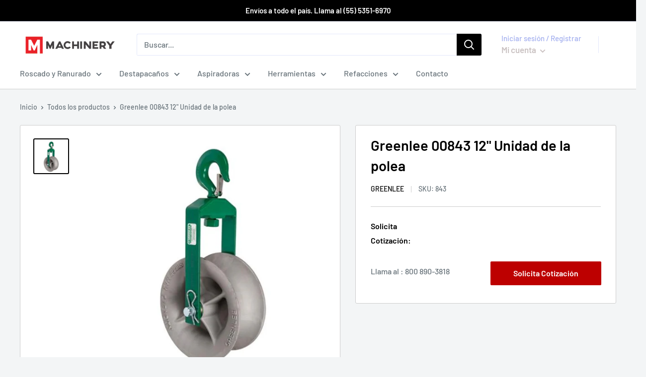

--- FILE ---
content_type: application/javascript
request_url: https://gravity-software.com/js/shopify/cfp_refactored12709.js?v=f12fdfe387f91a3dc58145fd717d3ea7
body_size: 108665
content:
var comingSoonProducts = { 'ridgid-10343': '3675', 'ridgid-10348': '3675', 'ridgid-10358': '3675', 'ridgid-10491': '3675', 'ridgid-10883': '3675', 'ridgid-10973': '3675', 'ridgid-12128': '3675', 'ridgid-12293': '3675', 'ridgid-12303': '3675', 'ridgid-12388': '3675', 'ridgid-12488': '3675', 'ridgid-12693': '3675', 'ridgid-12698': '3675', 'ridgid-13988': '3675', 'ridgid-13998': '3675', 'ridgid-14013': '3675', 'ridgid-14053': '3675', 'ridgid-14058': '3675', 'ridgid-14063': '3675', 'ridgid-14078': '3675', 'ridgid-14083': '3675', 'ridgid-14213': '3675', 'ridgid-14218': '3675', 'ridgid-14223': '3675', 'ridgid-14228': '3675', 'ridgid-14233': '3675', 'ridgid-14238': '3675', 'ridgid-14988': '3675', 'ridgid-15173': '3675', 'ridgid-15233': '3675', 'ridgid-15317': '3675', 'ridgid-15323': '3675', 'ridgid-roscadora-300-15682': '3675', 'ridgid-roscadora-300-15722': '3675', 'ridgid-15828': '3675', 'ridgid-16038': '3675', 'ridgid-16703': '3675', 'ridgid-16713': '3675', 'ridgid-16728': '3675', 'ridgid-16958': '3675', 'ridgid-16963': '3675', 'ridgid-16978': '3675', 'ridgid-17003': '3675', 'ridgid-17008': '3675', 'ridgid-17013': '3675', 'ridgid-17018': '3675', 'ridgid-17263': '3675', 'ridgid-17303': '3675', 'ridgid-17398': '3675', 'ridgid-17473': '3675', 'ridgid-17558': '3675', 'ridgid-17563': '3675', 'ridgid-17983': '3675', 'ridgid-18368': '3675', 'ridgid-18373': '3675', 'ridgid-18378': '3675', 'ridgid-18383': '3675', 'ridgid-18388': '3675', 'ridgid-19238': '3675', 'ridgid-19258': '3675', 'ridgid-19263': '3675', 'ridgid-19268': '3675', 'ridgid-19273': '3675', 'ridgid-19366': '3675', 'ridgid-19813': '3675', 'ridgid-19888': '3675', 'ridgid-20113': '3675', 'ridgid-20123': '3675', 'ridgid-20133': '3675', 'ridgid-20248': '3675', 'ridgid-20483': '3675', 'ridgid-20543': '3675', 'ridgid-20548': '3675', 'ridgid-20553': '3675', 'ridgid-20923': '3675', 'ridgid-20928': '3675', 'ridgid-20933': '3675', 'ridgid-20938': '3675', 'ridgid-20943': '3675', 'ridgid-20948': '3675', 'ridgid-20953': '3675', 'ridgid-20958': '3675', 'ridgid-20973': '3675', 'ridgid-21103': '3675', 'ridgid-21218': '3675', 'ridgid-21338': '3675', 'ridgid-21533': '3675', 'ridgid-21783': '3675', 'ridgid-21878': '3675', 'ridgid-21893': '3675', 'ridgid-21898': '3675', 'ridgid-21903': '3675', 'ridgid-22086': '3675', 'ridgid-22163': '3675', 'ridgid-22168': '3675', 'ridgid-22563': '3675', 'ridgid-22638': '3675', 'ridgid-22653': '3675', 'ridgid-22658': '3675', 'ridgid-22663': '3675', 'ridgid-26617': '3675', 'ridgid-26643': '3675', 'ridgid-26752': '3675', 'ridgid-26767': '3675', 'ridgid-26773': '3675', 'ridgid-26778': '3675', 'ridgid-26802': '3675', 'ridgid-26803': '3675', 'ridgid-26822': '3675', 'ridgid-26847': '3675', 'ridgid-26867': '3675', 'ridgid-26902': '3675', 'ridgid-26932': '3675', 'ridgid-26957': '3675', 'ridgid-26993': '3675', 'ridgid-26998': '3675', 'ridgid-27003': '3675', 'ridgid-27008': '3675', 'ridgid-27013': '3675', 'ridgid-27023': '3675', 'ridgid-27048': '3675', 'ridgid-27287': '3675', 'ridgid-27307': '3675', 'ridgid-27423': '3675', 'ridgid-27442': '3675', 'ridgid-27498': '3675', 'ridgid-27608': '3675', 'ridgid-27642': '3675', 'ridgid-27858': '3675', 'ridgid-28003': '3675', 'ridgid-28013': '3675', 'ridgid-28018': '3675', 'ridgid-28023': '3675', 'ridgid-28028': '3675', 'ridgid-28033': '3675', 'ridgid-28038': '3675', 'ridgid-28043': '3675', 'ridgid-28048': '3675', 'ridgid-29823': '3675', 'ridgid-29963': '3675', 'ridgid-29973': '3675', 'ridgid-29983': '3675', 'ridgid-29993': '3675', 'ridgid-30088': '3675', 'ridgid-30093': '3675', 'ridgid-30118': '3675', 'ridgid-30693': '3675', 'ridgid-31000': '3675', 'ridgid-31005': '3675', 'ridgid-31010': '3675', 'ridgid-31025': '3675', 'ridgid-31030': '3675', 'ridgid-31035': '3675', 'ridgid-31045': '3675', 'ridgid-31050': '3675', 'ridgid-31055': '3675', 'ridgid-31060': '3675', 'ridgid-31070': '3675', 'ridgid-31075': '3675', 'ridgid-31080': '3675', 'ridgid-31085': '3675', 'ridgid-31090': '3675', 'ridgid-31095': '3675', 'ridgid-31100': '3675', 'ridgid-31105': '3675', 'ridgid-31110': '3675', 'ridgid-31115': '3675', 'ridgid-31120': '3675', 'ridgid-31125': '3675', 'ridgid-31130': '3675', 'ridgid-31170': '3675', 'ridgid-31175': '3675', 'ridgid-31180': '3675', 'ridgid-31275': '3675', 'ridgid-31280': '3675', 'ridgid-31305': '3675', 'ridgid-31310': '3675', 'ridgid-31315': '3675', 'ridgid-31320': '3675', 'ridgid-31325': '3675', 'ridgid-31330': '3675', 'ridgid-31335': '3675', 'ridgid-31340': '3675', 'ridgid-31345': '3675', 'ridgid-31350': '3675', 'ridgid-31355': '3675', 'ridgid-31360': '3675', 'ridgid-31365': '3675', 'ridgid-31370': '3675', 'ridgid-31375': '3675', 'ridgid-31380': '3675', 'ridgid-31385': '3675', 'ridgid-31390': '3675', 'ridgid-31395': '3675', 'ridgid-31400': '3675', 'ridgid-31405': '3675', 'ridgid-31410': '3675', 'ridgid-31492': '3675', 'ridgid-31502': '3675', 'ridgid-31555': '3675', 'ridgid-31597': '3675', 'ridgid-31602': '3675', 'ridgid-31605': '3675', 'ridgid-31607': '3675', 'ridgid-31610': '3675', 'ridgid-31612': '3675', 'ridgid-31615': '3675', 'ridgid-31617': '3675', 'ridgid-31622': '3675', 'ridgid-31627': '3675', 'ridgid-31630': '3675', 'ridgid-31632': '3675', 'ridgid-31635': '3675', 'ridgid-31637': '3675', 'ridgid-31640': '3675', 'ridgid-31642': '3675', 'ridgid-31645': '3675', 'ridgid-31647': '3675', 'ridgid-31650': '3675', 'ridgid-31652': '3675', 'ridgid-31655': '3675', 'ridgid-31657': '3675', 'ridgid-31660': '3675', 'ridgid-31662': '3675', 'ridgid-31665': '3675', 'ridgid-31667': '3675', 'ridgid-31670': '3675', 'ridgid-31675': '3675', 'ridgid-31680': '3675', 'ridgid-31685': '3675', 'ridgid-31695': '3675', 'ridgid-31700': '3675', 'ridgid-31705': '3675', 'ridgid-31710': '3675', 'ridgid-31713': '3675', 'ridgid-31720': '3675', 'ridgid-31725': '3675', 'ridgid-31730': '3675', 'ridgid-31735': '3675', 'ridgid-31743': '3675', 'ridgid-31745': '3675', 'ridgid-31750': '3675', 'ridgid-31753': '3675', 'ridgid-31760': '3675', 'ridgid-31770': '3675', 'ridgid-31775': '3675', 'ridgid-31780': '3675', 'ridgid-31790': '3675', 'ridgid-31803': '3675', 'ridgid-31827': '3675', 'ridgid-31948': '3675', 'ridgid-31990': '3675', 'ridgid-32015': '3675', 'ridgid-32020': '3675', 'ridgid-32025': '3675', 'ridgid-32035': '3675', 'ridgid-32050': '3675', 'ridgid-32055': '3675', 'ridgid-32065': '3675', 'ridgid-32078': '3675', 'ridgid-32147': '3675', 'ridgid-32167': '3675', 'ridgid-32205': '3675', 'ridgid-32237': '3675', 'ridgid-32412': '3675', 'ridgid-32475': '3675', 'ridgid-32505': '3675', 'ridgid-32520': '3675', 'ridgid-32573': '3675', 'ridgid-32590': '3675', 'ridgid-32605': '3675', 'ridgid-32698': '3675', 'ridgid-32703': '3675', 'ridgid-32737': '3675', 'ridgid-32808': '3675', 'ridgid-32820': '3675', 'ridgid-32828': '3675', 'ridgid-32830': '3675', 'ridgid-32840': '3675', 'ridgid-32845': '3675', 'ridgid-32850': '3675', 'ridgid-32870': '3675', 'ridgid-32880': '3675', 'ridgid-32895': '3675', 'ridgid-32900': '3675', 'ridgid-32905': '3675', 'ridgid-32910': '3675', 'ridgid-32915': '3675', 'ridgid-32920': '3675', 'ridgid-32925': '3675', 'ridgid-32930': '3675', 'ridgid-32933': '3675', 'ridgid-32935': '3675', 'ridgid-32940': '3675', 'ridgid-32950': '3675', 'ridgid-32975': '3675', 'ridgid-32985': '3675', 'ridgid-33055': '3675', 'ridgid-33057': '3675', 'ridgid-33070': '3675', 'ridgid-33072': '3675', 'ridgid-33100': '3675', 'ridgid-33105': '3675', 'ridgid-33110': '3675', 'ridgid-33113': '3675', 'ridgid-33115': '3675', 'ridgid-33120': '3675', 'ridgid-33125': '3675', 'ridgid-33130': '3675', 'ridgid-33135': '3675', 'ridgid-33145': '3675', 'ridgid-33150': '3675', 'ridgid-33155': '3675', 'ridgid-33160': '3675', 'ridgid-33165': '3675', 'ridgid-33170': '3675', 'ridgid-33175': '3675', 'ridgid-33180': '3675', 'ridgid-33185': '3675', 'ridgid-33190': '3675', 'ridgid-33195': '3675', 'ridgid-33200': '3675', 'ridgid-33205': '3675', 'ridgid-33210': '3675', 'ridgid-33220': '3675', 'ridgid-33225': '3675', 'ridgid-33422': '3675', 'ridgid-33551': '3675', 'ridgid-33605': '3675', 'ridgid-33612': '3675', 'ridgid-33665': '3675', 'ridgid-33670': '3675', 'ridgid-33695': '3675', 'ridgid-33790': '3675', 'ridgid-33805': '3675', 'ridgid-33927': '3675', 'ridgid-33987': '3675', 'ridgid-34147': '3675', 'ridgid-34157': '3675', 'ridgid-34162': '3675', 'ridgid-34167': '3675', 'ridgid-34425': '3675', 'ridgid-34497': '3675', 'ridgid-34570': '3675', 'ridgid-34572': '3675', 'ridgid-34575': '3675', 'ridgid-34577': '3675', 'ridgid-34623': '3675', 'ridgid-34667': '3675', 'ridgid-34678': '3675', 'ridgid-34695': '3675', 'ridgid-34782': '3675', 'ridgid-34785': '3675', 'ridgid-34945': '3675', 'ridgid-34950': '3675', 'ridgid-34955': '3675', 'ridgid-34960': '3675', 'ridgid-34975': '3675', 'ridgid-35133': '3675', 'ridgid-35143': '3675', 'ridgid-35155': '3675', 'ridgid-35170': '3675', 'ridgid-35175': '3675', 'ridgid-35183': '3675', 'ridgid-35188': '3675', 'ridgid-35243': '3675', 'ridgid-35260': '3675', 'ridgid-35307': '3675', 'ridgid-35343': '3675', 'ridgid-35473': '3675', 'ridgid-35585': '3675', 'ridgid-35595': '3675', 'ridgid-35605': '3675', 'ridgid-35610': '3675', 'ridgid-35620': '3675', 'ridgid-35625': '3675', 'ridgid-35630': '3675', 'ridgid-35635': '3675', 'ridgid-35670': '3675', 'ridgid-35675': '3675', 'ridgid-35680': '3675', 'ridgid-35685': '3675', 'ridgid-35825': '3675', 'ridgid-35830': '3675', 'ridgid-35835': '3675', 'ridgid-35840': '3675', 'ridgid-35845': '3675', 'ridgid-35850': '3675', 'ridgid-35855': '3675', 'ridgid-35867': '3675', 'ridgid-35983': '3675', 'ridgid-35998': '3675', 'ridgid-36003': '3675', 'ridgid-36005': '3675', 'ridgid-36008': '3675', 'ridgid-36013': '3675', 'ridgid-36018': '3675', 'ridgid-36023': '3675', 'ridgid-36028': '3675', 'ridgid-36092': '3675', 'ridgid-36097': '3675', 'ridgid-36117': '3675', 'ridgid-36122': '3675', 'ridgid-36132': '3675', 'ridgid-36158': '3675', 'ridgid-36163': '3675', 'ridgid-36273': '3675', 'ridgid-36277': '3675', 'ridgid-36278': '3675', 'ridgid-36345': '3675', 'ridgid-36355': '3675', 'ridgid-36375': '3675', 'ridgid-36390': '3675', 'ridgid-36475': '3675', 'ridgid-36480': '3675', 'ridgid-36505': '3675', 'ridgid-36510': '3675', 'ridgid-36518': '3675', 'ridgid-36523': '3675', 'ridgid-36540': '3675', 'ridgid-36558': '3675', 'ridgid-36560': '3675', 'ridgid-36565': '3675', 'ridgid-36570': '3675', 'ridgid-36592': '3675', 'ridgid-36597': '3675', 'ridgid-36620': '3675', 'ridgid-36630': '3675', 'ridgid-36642': '3675', 'ridgid-36662': '3675', 'ridgid-36680': '3675', 'ridgid-36702': '3675', 'ridgid-36732': '3675', 'ridgid-36762': '3675', 'ridgid-36798': '3675', 'ridgid-36813': '3675', 'ridgid-36848': '3675', 'ridgid-36875': '3675', 'ridgid-36880': '3675', 'ridgid-36885': '3675', 'ridgid-36895': '3675', 'ridgid-36900': '3675', 'ridgid-36935': '3675', 'ridgid-36940': '3675', 'ridgid-36945': '3675', 'ridgid-36950': '3675', 'ridgid-36955': '3675', 'ridgid-36960': '3675', 'ridgid-36962': '3675', 'ridgid-36965': '3675', 'ridgid-36970': '3675', 'ridgid-36972': '3675', 'ridgid-36975': '3675', 'ridgid-36980': '3675', 'ridgid-36985': '3675', 'ridgid-36990': '3675', 'ridgid-36995': '3675', 'ridgid-37000': '3675', 'ridgid-37005': '3675', 'ridgid-37010': '3675', 'ridgid-37015': '3675', 'ridgid-37020': '3675', 'ridgid-37030': '3675', 'ridgid-37035': '3675', 'ridgid-37040': '3675', 'ridgid-37045': '3675', 'ridgid-37050': '3675', 'ridgid-37055': '3675', 'ridgid-37093': '3675', 'ridgid-37095': '3675', 'ridgid-37098': '3675', 'ridgid-37100': '3675', 'ridgid-37103': '3675', 'ridgid-37105': '3675', 'ridgid-37108': '3675', 'ridgid-37110': '3675', 'ridgid-37113': '3675', 'ridgid-37115': '3675', 'ridgid-37120': '3675', 'ridgid-37123': '3675', 'ridgid-37125': '3675', 'ridgid-37130': '3675', 'ridgid-37135': '3675', 'ridgid-37140': '3675', 'ridgid-37145': '3675', 'ridgid-37165': '3675', 'ridgid-37175': '3675', 'ridgid-37180': '3675', 'ridgid-37185': '3675', 'ridgid-37190': '3675', 'ridgid-37195': '3675', 'ridgid-37375': '3675', 'ridgid-37380': '3675', 'ridgid-37385': '3675', 'ridgid-37390': '3675', 'ridgid-37395': '3675', 'ridgid-37400': '3675', 'ridgid-37405': '3675', 'ridgid-37410': '3675', 'ridgid-37413': '3675', 'ridgid-37415': '3675', 'ridgid-37435': '3675', 'ridgid-37440': '3675', 'ridgid-37445': '3675', 'ridgid-37450': '3675', 'ridgid-37455': '3675', 'ridgid-37460': '3675', 'ridgid-37465': '3675', 'ridgid-37468': '3675', 'ridgid-37470': '3675', 'ridgid-37473': '3675', 'ridgid-37475': '3675', 'ridgid-37480': '3675', 'ridgid-37483': '3675', 'ridgid-37485': '3675', 'ridgid-37490': '3675', 'ridgid-37495': '3675', 'ridgid-37500': '3675', 'ridgid-37505': '3675', 'ridgid-37510': '3675', 'ridgid-37515': '3675', 'ridgid-37520': '3675', 'ridgid-37525': '3675', 'ridgid-37530': '3675', 'ridgid-37535': '3675', 'ridgid-37540': '3675', 'ridgid-37545': '3675', 'ridgid-37550': '3675', 'ridgid-37555': '3675', 'ridgid-37560': '3675', 'ridgid-37565': '3675', 'ridgid-37570': '3675', 'ridgid-37575': '3675', 'ridgid-37580': '3675', 'ridgid-37585': '3675', 'ridgid-37590': '3675', 'ridgid-37595': '3675', 'ridgid-37610': '3675', 'ridgid-37615': '3675', 'ridgid-37620': '3675', 'ridgid-37625': '3675', 'ridgid-37630': '3675', 'ridgid-37635': '3675', 'ridgid-37640': '3675', 'ridgid-37643': '3675', 'ridgid-37645': '3675', 'ridgid-37650': '3675', 'ridgid-37655': '3675', 'ridgid-37695': '3675', 'ridgid-37710': '3675', 'ridgid-37720': '3675', 'ridgid-37725': '3675', 'ridgid-37730': '3675', 'ridgid-37735': '3675', 'ridgid-37740': '3675', 'ridgid-37745': '3675', 'ridgid-37755': '3675', 'ridgid-37777': '3675', 'ridgid-37785': '3675', 'ridgid-37787': '3675', 'ridgid-37800': '3675', 'ridgid-37805': '3675', 'ridgid-37810': '3675', 'ridgid-37815': '3675', 'ridgid-37820': '3675', 'ridgid-37825': '3675', 'ridgid-37830': '3675', 'ridgid-37835': '3675', 'ridgid-37840': '3675', 'ridgid-37845': '3675', 'ridgid-37847': '3675', 'ridgid-37850': '3675', 'ridgid-37852': '3675', 'ridgid-37855': '3675', 'ridgid-37857': '3675', 'ridgid-37860': '3675', 'ridgid-37862': '3675', 'ridgid-37865': '3675', 'ridgid-37870': '3675', 'ridgid-37875': '3675', 'ridgid-37880': '3675', 'ridgid-37885': '3675', 'ridgid-37890': '3675', 'ridgid-37895': '3675', 'ridgid-37900': '3675', 'ridgid-37905': '3675', 'ridgid-37910': '3675', 'ridgid-37912': '3675', 'ridgid-37915': '3675', 'ridgid-37917': '3675', 'ridgid-37920': '3675', 'ridgid-37922': '3675', 'ridgid-37925': '3675', 'ridgid-37930': '3675', 'ridgid-37935': '3675', 'ridgid-37940': '3675', 'ridgid-37945': '3675', 'ridgid-37950': '3675', 'ridgid-37955': '3675', 'ridgid-37958': '3675', 'ridgid-37963': '3675', 'ridgid-37965': '3675', 'ridgid-37967': '3675', 'ridgid-37968': '3675', 'ridgid-37970': '3675', 'ridgid-37973': '3675', 'ridgid-37980': '3675', 'ridgid-37983': '3675', 'ridgid-37985': '3675', 'ridgid-37988': '3675', 'ridgid-37993': '3675', 'ridgid-37997': '3675', 'ridgid-38033': '3675', 'ridgid-38043': '3675', 'ridgid-38048': '3675', 'ridgid-38050': '3675', 'ridgid-38055': '3675', 'ridgid-38060': '3675', 'ridgid-38065': '3675', 'ridgid-38070': '3675', 'ridgid-38075': '3675', 'ridgid-38080': '3675', 'ridgid-38085': '3675', 'ridgid-38100': '3675', 'ridgid-38105': '3675', 'ridgid-38110': '3675', 'ridgid-38120': '3675', 'ridgid-38125': '3675', 'ridgid-38130': '3675', 'ridgid-38140': '3675', 'ridgid-38155': '3675', 'ridgid-38220': '3675', 'ridgid-38225': '3675', 'ridgid-38230': '3675', 'ridgid-38235': '3675', 'ridgid-38240': '3675', 'ridgid-38245': '3675', 'ridgid-38335': '3675', 'ridgid-38340': '3675', 'ridgid-38345': '3675', 'ridgid-38350': '3675', 'ridgid-38355': '3675', 'ridgid-38360': '3675', 'ridgid-38365': '3675', 'ridgid-38370': '3675', 'ridgid-38375': '3675', 'ridgid-38380': '3675', 'ridgid-38385': '3675', 'ridgid-38390': '3675', 'ridgid-38395': '3675', 'ridgid-38400': '3675', 'ridgid-38405': '3675', 'ridgid-38410': '3675', 'ridgid-38415': '3675', 'ridgid-38420': '3675', 'ridgid-38425': '3675', 'ridgid-38535': '3675', 'ridgid-38540': '3675', 'ridgid-38550': '3675', 'ridgid-38615': '3675', 'ridgid-38620': '3675', 'ridgid-38625': '3675', 'ridgid-38693': '3675', 'ridgid-38698': '3675', 'ridgid-38703': '3675', 'ridgid-38708': '3675', 'ridgid-38713': '3675', 'ridgid-38718': '3675', 'ridgid-38723': '3675', 'ridgid-39005': '3675', 'ridgid-39215': '3675', 'ridgid-39380': '3675', 'ridgid-39587': '3675', 'ridgid-39640': '3675', 'ridgid-39655': '3675', 'ridgid-39795': '3675', 'ridgid-39830': '3675', 'ridgid-39950': '3675', 'ridgid-39966': '3675', 'ridgid-39970': '3675', 'ridgid-39976': '3675', 'ridgid-39998': '3675', 'ridgid-40005': '3675', 'ridgid-40008': '3675', 'ridgid-40043': '3675', 'ridgid-40068': '3675', 'ridgid-40073': '3675', 'ridgid-40080': '3675', 'ridgid-40087': '3675', 'ridgid-40100': '3675', 'ridgid-40110': '3675', 'ridgid-40125': '3675', 'ridgid-40130': '3675', 'ridgid-40147': '3675', 'ridgid-40158': '3675', 'ridgid-40165': '3675', 'ridgid-40170': '3675', 'ridgid-40175': '3675', 'ridgid-40180': '3675', 'ridgid-40185': '3675', 'ridgid-40190': '3675', 'ridgid-40195': '3675', 'ridgid-40200': '3675', 'ridgid-40205': '3675', 'ridgid-40210': '3675', 'ridgid-40215': '3675', 'ridgid-40220': '3675', 'ridgid-40222': '3675', 'ridgid-40225': '3675', 'ridgid-40230': '3675', 'ridgid-40235': '3675', 'ridgid-40242': '3675', 'ridgid-40270': '3675', 'ridgid-40385': '3675', 'ridgid-40405': '3675', 'ridgid-40443': '3675', 'ridgid-40545': '3675', 'ridgid-40617': '3675', 'ridgid-40672': '3675', 'ridgid-40788': '3675', 'ridgid-40798': '3675', 'ridgid-40808': '3675', 'ridgid-40818': '3675', 'ridgid-40938': '3675', 'ridgid-40940': '3675', 'ridgid-40945': '3675', 'ridgid-41015': '3675', 'ridgid-41020': '3675', 'ridgid-41040': '3675', 'ridgid-41050': '3675', 'ridgid-41055': '3675', 'ridgid-41130': '3675', 'ridgid-41135': '3675', 'ridgid-41162': '3675', 'ridgid-41212': '3675', 'ridgid-41235': '3675', 'ridgid-41240': '3675', 'ridgid-41280': '3675', 'ridgid-41285': '3675', 'ridgid-41295': '3675', 'ridgid-41300': '3675', 'ridgid-41312': '3675', 'ridgid-41315': '3675', 'ridgid-41320': '3675', 'ridgid-41325': '3675', 'ridgid-41330': '3675', 'ridgid-41335': '3675', 'ridgid-41340': '3675', 'ridgid-41345': '3675', 'ridgid-41350': '3675', 'ridgid-41438': '3675', 'ridgid-41575': '3675', 'ridgid-41585': '3675', 'ridgid-41590': '3675', 'ridgid-41598': '3675', 'ridgid-41600': '3675', 'ridgid-41603': '3675', 'ridgid-41608': '3675', 'ridgid-41610': '3675', 'ridgid-41620': '3675', 'ridgid-41655': '3675', 'ridgid-41697': '3675', 'ridgid-41703': '3675', 'ridgid-41852': '3675', 'ridgid-41855': '3675', 'ridgid-41935': '3675', 'ridgid-41937': '3675', 'ridgid-41982': '3675', 'ridgid-41992': '3675', 'ridgid-42002': '3675', 'ridgid-42007': '3675', 'ridgid-42012': '3675', 'ridgid-42027': '3675', 'ridgid-42052': '3675', 'ridgid-42057': '3675', 'ridgid-42062': '3675', 'ridgid-42072': '3675', 'ridgid-42077': '3675', 'ridgid-42082': '3675', 'ridgid-42087': '3675', 'ridgid-42348': '3675', 'ridgid-42360': '3675', 'ridgid-42365': '3675', 'ridgid-42370': '3675', 'ridgid-42390': '3675', 'ridgid-42405': '3675', 'ridgid-42415': '3675', 'ridgid-42478': '3675', 'ridgid-42490': '3675', 'ridgid-42505': '3675', 'ridgid-42510': '3675', 'ridgid-42575': '3675', 'ridgid-42600': '3675', 'ridgid-42605': '3675', 'ridgid-42610': '3675', 'ridgid-42615': '3675', 'ridgid-42620': '3675', 'ridgid-42625': '3675', 'ridgid-42878': '3675', 'ridgid-42950': '3675', 'ridgid-43292': '3675', 'ridgid-43348': '3675', 'ridgid-43353': '3675', 'ridgid-43363': '3675', 'ridgid-43368': '3675', 'ridgid-43373': '3675', 'ridgid-43400': '3675', 'ridgid-43453': '3675', 'ridgid-43458': '3675', 'ridgid-43573': '3675', 'ridgid-43642': '3675', 'ridgid-43647': '3675', 'ridgid-43735': '3675', 'ridgid-43816': '3675', 'ridgid-43846': '3675', 'ridgid-43856': '3675', 'ridgid-43972': '3675', 'ridgid-44010': '3675', 'ridgid-44070': '3675', 'ridgid-44072': '3675', 'ridgid-44090': '3675', 'ridgid-44117': '3675', 'ridgid-44122': '3675', 'ridgid-44165': '3675', 'ridgid-44185': '3675', 'ridgid-44190': '3675', 'ridgid-44235': '3675', 'ridgid-44277': '3675', 'ridgid-44310': '3675', 'ridgid-44425': '3675', 'ridgid-44468': '3675', 'ridgid-44473': '3675', 'ridgid-44495': '3675', 'ridgid-44505': '3675', 'ridgid-44525': '3675', 'ridgid-44527': '3675', 'ridgid-44537': '3675', 'ridgid-44540': '3675', 'ridgid-44545': '3675', 'ridgid-44565': '3675', 'ridgid-44587': '3675', 'ridgid-44610': '3675', 'ridgid-44635': '3675', 'ridgid-44693': '3675', 'ridgid-44698': '3675', 'ridgid-44715': '3675', 'ridgid-44725': '3675', 'ridgid-44795': '3675', 'ridgid-44815': '3675', 'ridgid-44848': '3675', 'ridgid-44852': '3675', 'ridgid-44900': '3675', 'ridgid-44905': '3675', 'ridgid-44913': '3675', 'ridgid-44918': '3675', 'ridgid-44923': '3675', 'ridgid-44928': '3675', 'ridgid-44930': '3675', 'ridgid-45002': '3675', 'ridgid-45007': '3675', 'ridgid-45178': '3675', 'ridgid-45260': '3675', 'ridgid-45347': '3675', 'ridgid-45352': '3675', 'ridgid-45402': '3675', 'ridgid-45435': '3675', 'ridgid-45520': '3675', 'ridgid-45660': '3675', 'ridgid-46105': '3675', 'ridgid-46205': '3675', 'ridgid-46210': '3675', 'ridgid-46215': '3675', 'ridgid-46220': '3675', 'ridgid-46500': '3675', 'ridgid-46520': '3675', 'ridgid-46660': '3675', 'ridgid-46720': '3675', 'ridgid-46730': '3675', 'ridgid-46732': '3675', 'ridgid-46737': '3675', 'ridgid-46740': '3675', 'ridgid-46742': '3675', 'ridgid-46747': '3675', 'ridgid-46753': '3675', 'ridgid-46790': '3675', 'ridgid-46818': '3675', 'ridgid-46823': '3675', 'ridgid-46837': '3675', 'ridgid-46852': '3675', 'ridgid-46892': '3675', 'ridgid-46902': '3675', 'ridgid-46915': '3675', 'ridgid-47047': '3675', 'ridgid-47057': '3675', 'ridgid-47065': '3675', 'ridgid-47222': '3675', 'ridgid-47427': '3675', 'ridgid-47432': '3675', 'ridgid-47528': '3675', 'ridgid-47542': '3675', 'ridgid-47597': '3675', 'ridgid-47607': '3675', 'ridgid-47735': '3675', 'ridgid-47740': '3675', 'ridgid-47745': '3675', 'ridgid-47750': '3675', 'ridgid-47755': '3675', 'ridgid-47760': '3675', 'ridgid-47765': '3675', 'ridgid-47770': '3675', 'ridgid-47775': '3675', 'ridgid-47780': '3675', 'ridgid-47785': '3675', 'ridgid-47790': '3675', 'ridgid-47810': '3675', 'ridgid-47815': '3675', 'ridgid-47820': '3675', 'ridgid-47845': '3675', 'ridgid-47850': '3675', 'ridgid-47855': '3675', 'ridgid-47860': '3675', 'ridgid-47880': '3675', 'ridgid-47885': '3675', 'ridgid-47890': '3675', 'ridgid-47895': '3675', 'ridgid-47900': '3675', 'ridgid-47905': '3675', 'ridgid-47918': '3675', 'ridgid-47923': '3675', 'ridgid-47928': '3675', 'ridgid-47940': '3675', 'ridgid-48007': '3675', 'ridgid-48093': '3675', 'ridgid-48103': '3675', 'ridgid-48113': '3675', 'ridgid-48126': '3675', 'ridgid-48143': '3675', 'ridgid-48148': '3675', 'ridgid-48153': '3675', 'ridgid-48215': '3675', 'ridgid-48225': '3675', 'ridgid-48235': '3675', 'ridgid-48245': '3675', 'ridgid-48250': '3675', 'ridgid-48255': '3675', 'ridgid-48260': '3675', 'ridgid-48265': '3675', 'ridgid-48270': '3675', 'ridgid-48275': '3675', 'ridgid-48280': '3675', 'ridgid-48285': '3675', 'ridgid-48290': '3675', 'ridgid-48292': '3675', 'ridgid-48295': '3675', 'ridgid-48297': '3675', 'ridgid-48305': '3675', 'ridgid-48315': '3675', 'ridgid-48320': '3675', 'ridgid-48330': '3675', 'ridgid-48335': '3675', 'ridgid-48340': '3675', 'ridgid-48345': '3675', 'ridgid-48350': '3675', 'ridgid-48355': '3675', 'ridgid-48373': '3675', 'ridgid-48375': '3675', 'ridgid-48377': '3675', 'ridgid-48387': '3675', 'ridgid-48397': '3675', 'ridgid-48405': '3675', 'ridgid-48407': '3675', 'ridgid-48412': '3675', 'ridgid-48417': '3675', 'ridgid-48457': '3675', 'ridgid-48462': '3675', 'ridgid-48472': '3675', 'ridgid-48477': '3675', 'ridgid-48482': '3675', 'ridgid-48488': '3675', 'ridgid-48605': '3675', 'ridgid-48610': '3675', 'ridgid-48615': '3675', 'ridgid-48620': '3675', 'ridgid-48625': '3675', 'ridgid-48630': '3675', 'ridgid-48635': '3675', 'ridgid-48640': '3675', 'ridgid-48645': '3675', 'ridgid-48650': '3675', 'ridgid-48655': '3675', 'ridgid-48660': '3675', 'ridgid-48665': '3675', 'ridgid-48670': '3675', 'ridgid-48675': '3675', 'ridgid-48680': '3675', 'ridgid-48690': '3675', 'ridgid-48695': '3675', 'ridgid-48700': '3675', 'ridgid-48705': '3675', 'ridgid-48710': '3675', 'ridgid-48715': '3675', 'ridgid-48720': '3675', 'ridgid-48725': '3675', 'ridgid-48730': '3675', 'ridgid-48745': '3675', 'ridgid-48755': '3675', 'ridgid-48858': '3675', 'ridgid-48863': '3675', 'ridgid-48868': '3675', 'ridgid-48873': '3675', 'ridgid-48883': '3675', 'ridgid-48888': '3675', 'ridgid-48893': '3675', 'ridgid-48898': '3675', 'ridgid-48920': '3675', 'ridgid-48930': '3675', 'ridgid-48935': '3675', 'ridgid-48940': '3675', 'ridgid-48945': '3675', 'ridgid-48950': '3675', 'ridgid-48955': '3675', 'ridgid-48960': '3675', 'ridgid-48965': '3675', 'ridgid-48970': '3675', 'ridgid-48973': '3675', 'ridgid-48975': '3675', 'ridgid-48983': '3675', 'ridgid-48985': '3675', 'ridgid-49002': '3675', 'ridgid-49162': '3675', 'ridgid-49215': '3675', 'ridgid-49220': '3675', 'ridgid-49225': '3675', 'ridgid-49230': '3675', 'ridgid-49240': '3675', 'ridgid-49245': '3675', 'ridgid-49250': '3675', 'ridgid-49298': '3675', 'ridgid-49338': '3675', 'ridgid-49345': '3675', 'ridgid-49408': '3675', 'ridgid-49423': '3675', 'ridgid-49487': '3675', 'ridgid-49662': '3675', 'ridgid-49707': '3675', 'ridgid-49712': '3675', 'ridgid-49717': '3675', 'ridgid-49722': '3675', 'ridgid-49727': '3675', 'ridgid-50012': '3675', 'ridgid-50257': '3675', 'ridgid-50502': '3675', 'ridgid-50507': '3675', 'ridgid-50557': '3675', 'ridgid-50617': '3675', 'ridgid-50652': '3675', 'ridgid-50657': '3675', 'ridgid-50767': '3675', 'ridgid-50812': '3675', 'ridgid-50965': '3675', 'ridgid-50985': '3675', 'ridgid-51005': '3675', 'ridgid-51020': '3675', 'ridgid-51045': '3675', 'ridgid-51050': '3675', 'ridgid-51055': '3675', 'ridgid-51206': '3675', 'ridgid-51317': '3675', 'ridgid-51402': '3675', 'ridgid-51502': '3675', 'ridgid-51587': '3675', 'ridgid-51597': '3675', 'ridgid-51752': '3675', 'ridgid-51778': '3675', 'ridgid-51857': '3675', 'ridgid-51862': '3675', 'ridgid-51867': '3675', 'ridgid-51872': '3675', 'ridgid-51877': '3675', 'ridgid-51882': '3675', 'ridgid-52078': '3675', 'ridgid-52088': '3675', 'ridgid-52093': '3675', 'ridgid-52098': '3675', 'ridgid-52103': '3675', 'ridgid-52108': '3675', 'ridgid-52113': '3675', 'ridgid-52118': '3675', 'ridgid-52123': '3675', 'ridgid-52133': '3675', 'ridgid-52192': '3675', 'ridgid-52202': '3675', 'ridgid-52217': '3675', 'ridgid-52278': '3675', 'ridgid-52283': '3675', 'ridgid-52368': '3675', 'ridgid-52373': '3675', 'ridgid-52383': '3675', 'ridgid-52420': '3675', 'ridgid-52423': '3675', 'ridgid-52425': '3675', 'ridgid-52428': '3675', 'ridgid-52430': '3675', 'ridgid-52433': '3675', 'ridgid-52435': '3675', 'ridgid-52438': '3675', 'ridgid-52440': '3675', 'ridgid-52448': '3675', 'ridgid-52453': '3675', 'ridgid-52458': '3675', 'ridgid-52463': '3675', 'ridgid-52468': '3675', 'ridgid-52473': '3675', 'ridgid-52478': '3675', 'ridgid-52483': '3675', 'ridgid-52488': '3675', 'ridgid-52493': '3675', 'ridgid-52498': '3675', 'ridgid-52503': '3675', 'ridgid-52508': '3675', 'ridgid-52513': '3675', 'ridgid-52518': '3675', 'ridgid-52523': '3675', 'ridgid-52528': '3675', 'ridgid-52533': '3675', 'ridgid-52538': '3675', 'ridgid-52543': '3675', 'ridgid-52548': '3675', 'ridgid-52553': '3675', 'ridgid-52558': '3675', 'ridgid-52563': '3675', 'ridgid-52568': '3675', 'ridgid-52573': '3675', 'ridgid-52578': '3675', 'ridgid-52812': '3675', 'ridgid-52822': '3675', 'ridgid-52957': '3675', 'ridgid-52962': '3675', 'ridgid-53037': '3675', 'ridgid-53052': '3675', 'ridgid-53068': '3675', 'ridgid-53107': '3675', 'ridgid-53112': '3675', 'ridgid-53117': '3675', 'ridgid-53122': '3675', 'ridgid-53127': '3675', 'ridgid-54157': '3675', 'ridgid-54212': '3675', 'ridgid-54253': '3675', 'ridgid-54270': '3675', 'ridgid-54397': '3675', 'ridgid-54440': '3675', 'ridgid-54445': '3675', 'ridgid-54450': '3675', 'ridgid-54465': '3675', 'ridgid-54480': '3675', 'ridgid-54500': '3675', 'ridgid-54520': '3675', 'ridgid-54540': '3675', 'ridgid-54575': '3675', 'ridgid-54837': '3675', 'ridgid-54842': '3675', 'ridgid-54992': '3675', 'ridgid-55002': '3675', 'ridgid-55023': '3675', 'ridgid-55207': '3675', 'ridgid-55447': '3675', 'ridgid-55457': '3675', 'ridgid-55467': '3675', 'ridgid-55808': '3675', 'ridgid-55898': '3675', 'ridgid-55978': '3675', 'ridgid-56498': '3675', 'ridgid-56503': '3675', 'ridgid-56613': '3675', 'ridgid-56638': '3675', 'ridgid-56657': '3675', 'ridgid-56658': '3675', 'ridgid-56662': '3675', 'ridgid-56667': '3675', 'ridgid-56672': '3675', 'ridgid-56682': '3675', 'ridgid-56782': '3675', 'ridgid-56787': '3675', 'ridgid-56792': '3675', 'ridgid-56797': '3675', 'ridgid-57043': '3675', 'ridgid-57138': '3675', 'ridgid-57258': '3675', 'ridgid-57263': '3675', 'ridgid-57278': '3675', 'ridgid-57288': '3675', 'ridgid-57363': '3675', 'ridgid-57373': '3675', 'ridgid-57413': '3675', 'ridgid-57418': '3675', 'ridgid-57492': '3675', 'ridgid-57497': '3675', 'ridgid-57502': '3675', 'ridgid-57507': '3675', 'ridgid-57592': '3675', 'ridgid-58192': '3675', 'ridgid-58222': '3675', 'ridgid-58227': '3675', 'ridgid-58282': '3675', 'ridgid-58302': '3675', 'ridgid-58407': '3675', 'ridgid-58890': '3675', 'ridgid-58920': '3675', 'ridgid-58960': '3675', 'ridgid-58980': '3675', 'ridgid-59000': '3675', 'ridgid-59175': '3675', 'ridgid-59190': '3675', 'ridgid-59205': '3675', 'ridgid-59210': '3675', 'ridgid-59225': '3675', 'ridgid-59230': '3675', 'ridgid-59250': '3675', 'ridgid-59255': '3675', 'ridgid-59265': '3675', 'ridgid-59295': '3675', 'ridgid-59320': '3675', 'ridgid-59323': '3675', 'ridgid-59325': '3675', 'ridgid-59330': '3675', 'ridgid-59360': '3675', 'ridgid-59365': '3675', 'ridgid-59395': '3675', 'ridgid-59400': '3675', 'ridgid-59425': '3675', 'ridgid-59450': '3675', 'ridgid-59470': '3675', 'ridgid-59480': '3675', 'ridgid-59485': '3675', 'ridgid-59575': '3675', 'ridgid-59585': '3675', 'ridgid-59625': '3675', 'ridgid-59698': '3675', 'ridgid-59765': '3675', 'ridgid-59770': '3675', 'ridgid-59775': '3675', 'ridgid-59780': '3675', 'ridgid-59787': '3675', 'ridgid-59802': '3675', 'ridgid-59812': '3675', 'ridgid-59835': '3675', 'ridgid-59917': '3675', 'ridgid-59980': '3675', 'ridgid-60002': '3675', 'ridgid-60032': '3675', 'ridgid-60042': '3675', 'ridgid-60052': '3675', 'ridgid-60087': '3675', 'ridgid-60355': '3675', 'ridgid-60360': '3675', 'ridgid-60365': '3675', 'ridgid-60382': '3675', 'ridgid-60638': '3675', 'ridgid-60680': '3675', 'ridgid-60752': '3675', 'ridgid-60827': '3675', 'ridgid-60937': '3675', 'ridgid-60985': '3675', 'ridgid-61027': '3675', 'ridgid-61097': '3675', 'ridgid-61102': '3675', 'ridgid-61107': '3675', 'ridgid-61122': '3675', 'ridgid-61142': '3675', 'ridgid-61187': '3675', 'ridgid-61195': '3675', 'ridgid-61595': '3675', 'ridgid-61605': '3675', 'ridgid-61625': '3675', 'ridgid-61630': '3675', 'ridgid-61757': '3675', 'ridgid-61770': '3675', 'ridgid-61790': '3675', 'ridgid-61800': '3675', 'ridgid-61825': '3675', 'ridgid-61850': '3675', 'ridgid-61960': '3675', 'ridgid-61970': '3675', 'ridgid-61975': '3675', 'ridgid-62052': '3675', 'ridgid-62067': '3675', 'ridgid-62225': '3675', 'ridgid-62235': '3675', 'ridgid-62245': '3675', 'ridgid-62250': '3675', 'ridgid-62260': '3675', 'ridgid-62265': '3675', 'ridgid-62270': '3675', 'ridgid-62275': '3675', 'ridgid-62280': '3675', 'ridgid-62285': '3675', 'ridgid-62295': '3675', 'ridgid-62300': '3675', 'ridgid-62457': '3675', 'ridgid-62530': '3675', 'ridgid-62535': '3675', 'ridgid-62540': '3675', 'ridgid-62545': '3675', 'ridgid-62555': '3675', 'ridgid-62557': '3675', 'ridgid-62565': '3675', 'ridgid-62587': '3675', 'ridgid-62595': '3675', 'ridgid-62597': '3675', 'ridgid-62605': '3675', 'ridgid-62615': '3675', 'ridgid-62625': '3675', 'ridgid-62662': '3675', 'ridgid-62687': '3675', 'ridgid-62697': '3675', 'ridgid-62747': '3675', 'ridgid-62802': '3675', 'ridgid-62840': '3675', 'ridgid-62845': '3675', 'ridgid-62850': '3675', 'ridgid-62855': '3675', 'ridgid-62862': '3675', 'ridgid-62865': '3675', 'ridgid-62870': '3675', 'ridgid-62875': '3675', 'ridgid-62877': '3675', 'ridgid-62880': '3675', 'ridgid-62882': '3675', 'ridgid-62915': '3675', 'ridgid-62920': '3675', 'ridgid-62925': '3675', 'ridgid-62930': '3675', 'ridgid-62935': '3675', 'ridgid-62940': '3675', 'ridgid-62990': '3675', 'ridgid-62995': '3675', 'ridgid-63000': '3675', 'ridgid-63005': '3675', 'ridgid-63010': '3675', 'ridgid-63015': '3675', 'ridgid-63020': '3675', 'ridgid-63025': '3675', 'ridgid-63030': '3675', 'ridgid-63035': '3675', 'ridgid-63040': '3675', 'ridgid-63045': '3675', 'ridgid-63050': '3675', 'ridgid-63055': '3675', 'ridgid-63060': '3675', 'ridgid-63065': '3675', 'ridgid-63070': '3675', 'ridgid-63075': '3675', 'ridgid-63080': '3675', 'ridgid-63085': '3675', 'ridgid-63105': '3675', 'ridgid-63107': '3675', 'ridgid-63110': '3675', 'ridgid-63112': '3675', 'ridgid-63115': '3675', 'ridgid-63120': '3675', 'ridgid-63145': '3675', 'ridgid-63150': '3675', 'ridgid-63155': '3675', 'ridgid-63160': '3675', 'ridgid-63165': '3675', 'ridgid-63170': '3675', 'ridgid-63175': '3675', 'ridgid-63180': '3675', 'ridgid-63185': '3675', 'ridgid-63190': '3675', 'ridgid-63195': '3675', 'ridgid-63200': '3675', 'ridgid-63205': '3675', 'ridgid-63210': '3675', 'ridgid-63220': '3675', 'ridgid-63240': '3675', 'ridgid-63280': '3675', 'ridgid-63877': '3675', 'ridgid-63882': '3675', 'ridgid-64497': '3675', 'ridgid-64607': '3675', 'ridgid-64627': '3675', 'ridgid-64642': '3675', 'ridgid-64712': '3675', 'ridgid-64717': '3675', 'ridgid-64722': '3675', 'ridgid-64727': '3675', 'ridgid-64747': '3675', 'ridgid-64752': '3675', 'ridgid-64757': '3675', 'ridgid-64762': '3675', 'ridgid-64772': '3675', 'ridgid-64777': '3675', 'ridgid-64782': '3675', 'ridgid-64787': '3675', 'ridgid-64792': '3675', 'ridgid-64817': '3675', 'ridgid-64822': '3675', 'ridgid-64832': '3675', 'ridgid-64837': '3675', 'ridgid-64842': '3675', 'ridgid-64847': '3675', 'ridgid-64857': '3675', 'ridgid-64902': '3675', 'ridgid-64962': '3675', 'ridgid-64967': '3675', 'ridgid-64977': '3675', 'ridgid-65687': '3675', 'ridgid-65765': '3675', 'ridgid-65792': '3675', 'ridgid-65822': '3675', 'ridgid-66167': '3675', 'ridgid-66492': '3675', 'ridgid-66497': '3675', 'ridgid-66687': '3675', 'ridgid-66737': '3675', 'ridgid-66742': '3675', 'ridgid-66897': '3675', 'ridgid-66907': '3675', 'ridgid-66947': '3675', 'ridgid-66987': '3675', 'ridgid-66992': '3675', 'ridgid-66997': '3675', 'ridgid-67182': '3675', 'ridgid-67187': '3675', 'ridgid-67307': '3675', 'ridgid-67312': '3675', 'ridgid-67327': '3675', 'ridgid-67332': '3675', 'ridgid-67657': '3675', 'ridgid-67662': '3675', 'ridgid-67807': '3675', 'ridgid-67812': '3675', 'ridgid-67822': '3675', 'ridgid-67962': '3675', 'ridgid-67997': '3675', 'ridgid-68650': '3675', 'ridgid-68775': '3675', 'ridgid-68917': '3675', 'ridgid-68947': '3675', 'ridgid-68967': '3675', 'ridgid-69622': '3675', 'ridgid-69632': '3675', 'ridgid-69642': '3675', 'ridgid-69667': '3675', 'ridgid-69692': '3675', 'ridgid-69762': '3675', 'ridgid-69912': '3675', 'ridgid-69982': '3675', 'ridgid-70032': '3675', 'ridgid-70437': '3675', 'ridgid-70640': '3675', 'ridgid-70655': '3675', 'ridgid-70677': '3675', 'ridgid-70685': '3675', 'ridgid-70690': '3675', 'ridgid-70695': '3675', 'ridgid-70715': '3675', 'ridgid-70740': '3675', 'ridgid-70745': '3675', 'ridgid-70830': '3675', 'ridgid-70835': '3675', 'ridgid-71687': '3675', 'ridgid-71692': '3675', 'ridgid-71702': '3675', 'ridgid-71722': '3675', 'ridgid-71762': '3675', 'ridgid-72092': '3675', 'ridgid-72327': '3675', 'ridgid-72332': '3675', 'ridgid-72887': '3675', 'ridgid-72897': '3675', 'ridgid-72902': '3675', 'ridgid-72907': '3675', 'ridgid-72912': '3675', 'ridgid-72922': '3675', 'ridgid-72927': '3675', 'ridgid-72932': '3675', 'ridgid-72937': '3675', 'ridgid-72947': '3675', 'ridgid-72952': '3675', 'ridgid-73067': '3675', 'ridgid-73072': '3675', 'ridgid-73162': '3675', 'ridgid-73360': '3675', 'ridgid-73365': '3675', 'ridgid-73370': '3675', 'ridgid-73447': '3675', 'ridgid-74012': '3675', 'ridgid-74047': '3675', 'ridgid-74227': '3675', 'ridgid-74332': '3675', 'ridgid-74685': '3675', 'ridgid-74700': '3675', 'ridgid-74710': '3675', 'ridgid-74720': '3675', 'ridgid-74730': '3675', 'ridgid-74735': '3675', 'ridgid-74740': '3675', 'ridgid-74946': '3675', 'ridgid-75075': '3675', 'ridgid-75557': '3675', 'ridgid-75562': '3675', 'ridgid-75567': '3675', 'ridgid-75572': '3675', 'ridgid-75632': '3675', 'ridgid-75952': '3675', 'ridgid-75982': '3675', 'ridgid-75992': '3675', 'ridgid-76027': '3675', 'ridgid-76032': '3675', 'ridgid-76037': '3675', 'ridgid-76267': '3675', 'ridgid-76272': '3675', 'ridgid-76277': '3675', 'ridgid-76282': '3675', 'ridgid-76287': '3675', 'ridgid-76292': '3675', 'ridgid-76297': '3675', 'ridgid-76302': '3675', 'ridgid-76307': '3675', 'ridgid-76312': '3675', 'ridgid-76317': '3675', 'ridgid-76322': '3675', 'ridgid-76327': '3675', 'ridgid-76332': '3675', 'ridgid-76337': '3675', 'ridgid-76575': '3675', 'ridgid-76652': '3675', 'ridgid-76657': '3675', 'ridgid-76662': '3675', 'ridgid-76667': '3675', 'ridgid-76672': '3675', 'ridgid-76677': '3675', 'ridgid-76777': '3675', 'ridgid-76817': '3675', 'ridgid-76827': '3675', 'ridgid-78780': '3675', 'ridgid-82832': '3675', 'ridgid-82837': '3675', 'ridgid-82842': '3675', 'ridgid-82852': '3675', 'ridgid-82857': '3675', 'ridgid-83037': '3675', 'ridgid-83080': '3675', 'ridgid-83085': '3675', 'ridgid-83140': '3675', 'ridgid-83145': '3675', 'ridgid-83150': '3675', 'ridgid-83165': '3675', 'ridgid-83170': '3675', 'ridgid-83235': '3675', 'ridgid-83240': '3675', 'ridgid-83290': '3675', 'ridgid-83295': '3675', 'ridgid-83302': '3675', 'ridgid-83317': '3675', 'ridgid-83322': '3675', 'ridgid-83327': '3675', 'ridgid-83337': '3675', 'ridgid-83347': '3675', 'ridgid-83380': '3675', 'ridgid-83435': '3675', 'ridgid-83450': '3675', 'ridgid-83455': '3675', 'ridgid-83460': '3675', 'ridgid-83465': '3675', 'ridgid-83470': '3675', 'ridgid-83475': '3675', 'ridgid-83480': '3675', 'ridgid-83485': '3675', 'ridgid-83557': '3675', 'ridgid-83567': '3675', 'ridgid-83872': '3675', 'ridgid-84097': '3675', 'ridgid-84295': '3675', 'ridgid-84332': '3675', 'ridgid-84337': '3675', 'ridgid-84532': '3675', 'ridgid-84537': '3675', 'ridgid-86127': '3675', 'ridgid-86932': '3675', 'ridgid-86977': '3675', 'ridgid-87577': '3675', 'ridgid-87582': '3675', 'ridgid-87587': '3675', 'ridgid-87592': '3675', 'ridgid-87597': '3675', 'ridgid-87932': '3675', 'ridgid-88232': '3675', 'ridgid-88260': '3675', 'ridgid-88502': '3675', 'ridgid-89155': '3675', 'ridgid-89400': '3675', 'ridgid-89405': '3675', 'ridgid-89410': '3675', 'ridgid-89435': '3675', 'ridgid-89440': '3675', 'ridgid-89445': '3675', 'ridgid-90107': '3675', 'ridgid-90117': '3675', 'ridgid-90122': '3675', 'ridgid-90127': '3675', 'ridgid-91032': '3675', 'ridgid-91037': '3675', 'ridgid-91042': '3675', 'ridgid-91047': '3675', 'ridgid-91142': '3675', 'ridgid-91192': '3675', 'ridgid-91322': '3675', 'ridgid-91552': '3675', 'ridgid-91557': '3675', 'ridgid-92082': '3675', 'ridgid-92095': '3675', 'ridgid-92100': '3675', 'ridgid-92202': '3675', 'ridgid-92210': '3675', 'ridgid-92437': '3675', 'ridgid-92442': '3675', 'ridgid-92447': '3675', 'ridgid-92452': '3675', 'ridgid-92457': '3675', 'ridgid-92460': '3675', 'ridgid-92462': '3675', 'ridgid-92465': '3675', 'ridgid-92467': '3675', 'ridgid-92470': '3675', 'ridgid-92475': '3675', 'ridgid-92480': '3675', 'ridgid-92485': '3675', 'ridgid-92490': '3675', 'ridgid-92495': '3675', 'ridgid-92500': '3675', 'ridgid-92505': '3675', 'ridgid-92510': '3675', 'ridgid-92515': '3675', 'ridgid-92520': '3675', 'ridgid-92525': '3675', 'ridgid-92530': '3675', 'ridgid-92535': '3675', 'ridgid-92540': '3675', 'ridgid-92545': '3675', 'ridgid-92550': '3675', 'ridgid-92560': '3675', 'ridgid-92660': '3675', 'ridgid-92665': '3675', 'ridgid-92670': '3675', 'ridgid-92675': '3675', 'ridgid-92680': '3675', 'ridgid-92685': '3675', 'ridgid-92700': '3675', 'ridgid-92705': '3675', 'ridgid-92710': '3675', 'ridgid-92715': '3675', 'ridgid-92810': '3675', 'ridgid-92815': '3675', 'ridgid-92830': '3675', 'ridgid-92880': '3675', 'ridgid-92885': '3675', 'ridgid-93287': '3675', 'ridgid-93307': '3675', 'ridgid-93387': '3675', 'ridgid-93392': '3675', 'ridgid-93492': '3675', 'ridgid-93497': '3675', 'ridgid-93537': '3675', 'ridgid-93557': '3675', 'ridgid-93617': '3675', 'ridgid-93632': '3675', 'ridgid-93642': '3675', 'ridgid-93717': '3675', 'ridgid-93722': '3675', 'ridgid-93727': '3675', 'ridgid-93732': '3675', 'ridgid-93737': '3675', 'ridgid-93742': '3675', 'ridgid-93767': '3675', 'ridgid-93832': '3675', 'ridgid-94207': '3675', 'ridgid-94220': '3675', 'ridgid-94682': '3675', 'ridgid-94692': '3675', 'ridgid-95732': '3675', 'ridgid-95737': '3675', 'ridgid-95782': '3675', 'ridgid-95845': '3675', 'ridgid-95847': '3675', 'ridgid-96037': '3675', 'ridgid-96372': '3675', 'ridgid-96397': '3675', 'ridgid-96497': '3675', 'ridgid-96502': '3675', 'ridgid-96720': '3675', 'ridgid-96725': '3675', 'ridgid-96982': '3675', 'ridgid-96987': '3675', 'ridgid-96992': '3675', 'ridgid-96997': '3675', 'ridgid-97045': '3675', 'ridgid-97050': '3675', 'ridgid-97065': '3675', 'ridgid-97075': '3675', 'ridgid-97212': '3675', 'ridgid-97260': '3675', 'ridgid-97365': '3675', 'ridgid-97375': '3675', 'ridgid-97457': '3675', 'ridgid-97462': '3675', 'ridgid-97787': '3675', 'ridgid-97832': '3675', 'ridgid-97835': '3675', 'ridgid-97840': '3675', 'ridgid-97852': '3675', 'ridgid-97900': '3675', 'ridgid-97910': '3675', 'ridgid-97915': '3675', 'ridgid-97925': '3675', 'ridgid-98005': '3675', 'ridgid-98030': '3675', 'ridgid-98035': '3675', 'ridgid-98045': '3675', 'ridgid-98050': '3675', 'ridgid-98055': '3675', 'ridgid-98060': '3675', 'ridgid-98062': '3675', 'ridgid-98072': '3675', 'ridgid-99545': '3675', 'honda-eg1000-generador': '3675', 'honda-eu10i-generador': '3675', 'honda-eu22i': '3675', 'honda-eu30i-generador': '3675', 'honda-gx100-motor': '3675', 'honda-gx120-motor': '3675', 'honda-gx160-motor': '3675', 'honda-motor-gx200': '3675', 'honda-gx240-motor': '3675', 'honda-gx270-motor': '3675', 'honda-gx340-motor': '3675', 'honda-gx390-motor': '3675', 'honda-gx630-motor': '3675', 'ridgid-31040': '3675', 'honda-eg5000-generador': '3675', 'honda-eg6500-generador': '3675', 'honda-ep2500-generador': '3675', 'honda-er2500-generador': '3675', 'kohler-ch1000-motor-a-gasolina-999-cc': '3675', 'kohler-ch270-motor': '3675', 'kohler-ch395-motor': '3675', 'kohler-ch440-motor': '3675', 'kohler-ch620-motor': '3675', 'kohler-ch640-motor': '3675', 'kohler-ch680-motor-a-gasolina-22-5-hp': '3675', 'kohler-ch730-motor-a-gasolina-23-5-hp': '3675', 'kohler-ch740-motor-a-gasolina-725-cc': '3675', 'kohler-ch750-motor-747-cc': '3675', 'kohler-ch980-motor-a-gasolina-999cc': '3675', 'kohler-sh265-motor': '3675', 'ridgid-22668': '3675', 'ridgid-22673': '3675', 'ridgid-22678': '3675', 'ridgid-22683': '3675', 'ridgid-22688': '3675', 'ridgid-22978': '3675', 'ridgid-23282': '3675', 'ridgid-23332': '3675', 'ridgid-23337': '3675', 'ridgid-23448': '3675', 'ridgid-23458': '3675', 'ridgid-23463': '3675', 'ridgid-23468': '3675', 'ridgid-23488': '3675', 'ridgid-23493': '3675', 'ridgid-23498': '3675', 'ridgid-23522': '3675', 'ridgid-23547': '3675', 'ridgid-23692': '3675', 'ridgid-23697': '3675', 'ridgid-23702': '3675', 'ridgid-23707': '3675', 'ridgid-23712': '3675', 'ridgid-23717': '3675', 'ridgid-23738': '3675', 'ridgid-23743': '3675', 'ridgid-23773': '3675', 'ridgid-24572': '3675', 'ridgid-24608': '3675', 'ridgid-24797': '3675', 'ridgid-25588': '3675', 'ridgid-25638': '3675', 'ridgid-26092': '3675', 'ridgid-26132': '3675', 'ridgid-26142': '3675', 'ridgid-26152': '3675', 'ridgid-26162': '3675', 'ridgid-26163': '3675', 'ridgid-26187': '3675', 'ridgid-26192': '3675', 'ridgid-26237': '3675', 'ridgid-26247': '3675', 'ridgid-26352': '3675', 'ridgid-26362': '3675', 'ridgid-26453': '3675', 'ridgid-26537': '3675', 'ridgid-26542': '3675', 'ridgid-26558': '3675', 'ridgid-26573': '3675', 'ridgid-26578': '3675', 'ridgid-52363': '3675', 'kohler-kd350-motor-a-diesel': '3675', 'kohler-kd420-motor-a-diesel-de-9-8-hp': '3675', 'kohler-kd425-2-motor-a-diesel-18-8-hp': '3675', 'kohler-kd477-2-motor-a-diesel-21-7-hp': '3675', 'kohler-kd625-2-motor-a-diesel-25-2-hp': '3675', 'kohler-kd625-3-motor-a-diesel-de-36-9-hp': '3675', 'kohler-kdw1003-motor-a-diesel-de-26-1-hp': '3675', 'kohler-motor-a-diesel-kdw702-de-16-8-hp': '3675', 'ridgid-20483-anillos-de-compresion-propress': '3675', 'ridgid-23477-juego-de-sacabocados-hidraulico-1-2-a-2': '3675', 'ridgid-23487-juego-de-punzones-1-2-a-2': '3675', 'ridgid-23492-juego-de-punzones-para-sacabocados-hidraulico-2-1-2-a-4': '3675', 'ridgid-24578-juego-de-sacabocados-hidraulico-1-2-a-4': '3675', 'ridgid-27428-juego-de-anillos-de-compresion-1-1-2-a-2': '3675', 'ridgid-30458-manguera-profesional-10-accesorios-de-2-1-2': '3675', 'ridgid-31015': '3675', 'ridgid-31020': '3675', 'ridgid-31098-manguera-profesional-10-accesorios-de-1-7-8': '3675', 'greenlee-730bb-1-1-16-1-1-16-hole-size-standard-round-knockout-punch-unit': '3675', 'greenlee-730bb-1-5-16-1-5-16-hole-size-standard-round-knockout-punch-unit': '3675', 'greenlee-730bb-1-1-2-1-1-2-hole-size-standard-round-knockout-punch-unit': '3675', 'greenlee-730bb-1-1-8-1-1-8-hole-size-standard-round-knockout-punch-unit': '3675', 'greenlee-730bb-1-3-8-1-3-8-hole-size-standard-round-knockout-punch-unit': '3675', 'greenlee-730bb-1-7-8-1-7-8-hole-size-standard-round-knockout-punch-unit': '3675', 'greenlee-0153-01c-5-piece-screwdriver-set': '3675', 'greenlee-0153-02c-7-piece-screwdriver-set': '3675', 'greenlee-0153-42c-6-in-1-multi-tool': '3675', 'greenlee-0153-47c-11-in-1-multi-functional-screwdriver-and-nut-driver': '3675', 'greenlee-0253-01c-7-piece-nut-driver-set': '3675', 'greenlee-0353-01c-4-piece-square-recess-tip-driver-set': '3675', 'greenlee-0453-14c-3-16-screw-holding-flathead-screwdriver': '3675', 'greenlee-06-03-54a-3-8-x-54-dversibit-auger': '3675', 'greenlee-06-03-72c-3-8-x-72-dversibit-c': '3675', 'greenlee-0451-12d-pump-pliers-12in-dipped-grip': '3675', 'greenlee-rk1550-15-ton-crimping-tool': '3675', 'greenlee-gt-16-adjustable-non-contact-voltage-detector': '3675', 'greenlee-gtsd-1930-end-stripper-adapter': '3675', 'greenlee-es32lx11-cable-cutter-32mm-li-ion-standard-120v': '3675', 'greenlee-34401c-1-cobalt-kwikstepper-step-bit': '3675', 'greenlee-34403c-3-cobalt-kwikstepper-step-bit': '3675', 'greenlee-esc35lx11-cable-cutter-35mm-li-ion-standard-120v': '3675', 'greenlee-esg45lx11-wire-cutter-45mm-li-ion-standard-120v': '3675', 'greenlee-745h-1-2-1-2-ss-punch-unit': '3675', 'greenlee-gsdr15-din-rail-g-section-die': '3675', 'greenlee-eac18120-120v-ac-adapter-for-greenlee-battery-powered-tools': '3675', 'greenlee-ua22-adapter-for-greenlee-k22-dies': '3675', 'greenlee-uaw-adapter-for-burndy-w-panduit-cd-2001-dies': '3675', 'greenlee-ets12lx11-cable-tray-bolt-cutter-12mm-li-ion-standard-120v': '3675', 'greenlee-ets8lx11-cable-tray-bolt-cutter-8mm-li-ion-standard-120v': '3675', 'greenlee-555esc-electric-classic-bender-with-single-emt-shoes': '3675', 'greenlee-08-03-72b-bit-dversibit-500x-187x72-00-b': '3675', 'greenlee-1236d-bit-dversibit-1-2x3-16x36-00-hs': '3675', 'greenlee-1258d-bit-dversibit-1-2x3-16x58-00-hs': '3675', 'greenlee-1272d-bit-dversibit-1-2x3-16x72-00-hs': '3675', 'greenlee-1412d-bit-dversibit-1-4x3-16x12-00-hs': '3675', 'greenlee-1436d-bit-dversibit-1-4x3-16x36-00-hs': '3675', 'greenlee-3812d-bit-dversibit-3-8x3-16x12-00-hs': '3675', 'greenlee-3818d-bit-dversibit-3-8x3-16x18-00-hs': '3675', 'greenlee-3858d-bit-dversibit-3-8x3-16x58-00-hs': '3675', 'greenlee-3872d-bit-dversibit-3-8x3-16x72-00-hs': '3675', 'greenlee-0451-01wd-water-pump-plier-set-8-10-12': '3675', 'greenlee-7475h-hand-hydraulic-pump': '3675', 'greenlee-840ah-site-rite-aluminum-hand-bender-head-with-handle-for-1-2-emt': '3675', 'greenlee-841fh-site-rite-iron-hand-bender-head-with-handle-for-3-4-emt-1-2-ridgid-imc': '3675', 'greenlee-842fh-site-rite-iron-hand-bender-head-with-handle-for-1-emt-3-4-ridgid-imc': '3675', 'greenlee-31026-1-1-4-split-sock': '3675', 'greenlee-mkoil-threader-oil-catch-system-07758': '3675', 'greenlee-ftfs439-50-magnumpro-flexible-steel-cable-fish-tape-with-case-3-16-x-50': '3675', 'greenlee-ftf540-50-magnumpro-fiberglass-fish-tape-with-case-11-64-x-50': '3675', 'greenlee-ftn536-50-magnumpro-nylon-fish-tape-with-case-3-16-x-50': '3675', 'greenlee-ftss438-100-magnumpro-stainless-steel-fish-tape-with-case-1-8-x-100': '3675', 'greenlee-ls60la12-punch-driver': '3675', 'greenlee-ls60lb12-punch-driver': '3675', 'greenlee-ls60lb120-punch-driver': '3675', 'greenlee-ls50lb-battery-powered-knockout-punch-driver': '3675', 'greenlee-tr-12a-non-contact-voltage-detector': '3675', 'greenlee-gt-12a-non-contact-voltage-detector': '3675', 'greenlee-hta4gl-remote-control': '3675', 'greenlee-tg3-shoulder-strap': '3675', 'greenlee-uc40-cutting-blades-for-al-and-cu-1-1-2-capacity': '3675', 'greenlee-0652-28-wood-handle-ss-hawkbill-pocket-knife': '3675', 'greenlee-0652-24-wood-ss-drop-point-pocket-knife': '3675', 'greenlee-dm-830a-1000-volt-ac-dc-digital-multimeter': '3675', 'greenlee-cm-950-c-ac-dc-true-rms-clamp-meter': '3675', 'greenlee-gts-rh-saber-cable-stripper-tool-and-bushing-kit': '3675', 'greenlee-gts-thhn-saber-cable-stripper-tool-and-bushing-kit': '3675', 'greenlee-gts-thxh-saber-cable-stripper-tool-and-bushing-kit': '3675', 'greenlee-gts-xhhw-saber-cable-stripper-tool-and-bushing-kit': '3675', 'greenlee-88-load-coil-detector': '3675', 'greenlee-78sstrt-7-8-single-strut-die': '3675', 'greenlee-ka12-2-12-ton-crimping-die': '3675', 'greenlee-ka12-8-blue-8-awg-aluminum-crimping-die': '3675', 'greenlee-ka22-1-die-hex-al-1-a22h99': '3675', 'greenlee-ka22-250-die-hex-al-250-mcm-a22h175': '3675', 'greenlee-ka22-300-die-hex-al-300-mcm-a22h190': '3675', 'greenlee-ka22-350-die-hex-al-350-mcm-a22h221': '3675', 'greenlee-ka22-4-die-hex-al-4-a22h75': '3675', 'greenlee-ka22-6-die-hex-al-6-a22h60': '3675', 'greenlee-ka22-8-die-hex-al-8-a22h45': '3675', 'greenlee-kc12-250-yellow-die-crimp-250-copper': '3675', 'greenlee-kc12-350-red-die-crimp-350-copper': '3675', 'greenlee-kc12-8-gray-8awg-copper-crimping-die': '3675', 'greenlee-kc4-1-crimping-die': '3675', 'greenlee-kc4-2-crimping-die': '3675', 'greenlee-kc4-4-crimping-die': '3675', 'greenlee-kd4-10-ek410-crimping-die-for-5-8-service-entrance-connector': '3675', 'greenlee-0353-21c-driver-square-tip-0-x-8': '3675', 'greenlee-0353-22c-driver-square-tip-1-x-8': '3675', 'greenlee-0353-32c-driver-square-tip-1-x-1-1-2': '3675', 'greenlee-0353-33c-driver-square-tip-2-x-1-1-2': '3675', 'greenlee-lp6-02-6-ton-closed-center-hydraulic-cutting-crimping-tool-bare': '3675', 'greenlee-lp6-03-6-ton-open-center-hydraulic-cutting-crimping-tool-with-3-4-16-sae-coupler': '3675', 'greenlee-lp6-04-6-ton-closed-center-hydraulic-cutting-crimping-tool-with-3-4-16-sae-coupler': '3675', 'greenlee-lp6-05-6-ton-open-center-hydraulic-cutting-crimping-tool-with-cjd3bg-jaw': '3675', 'greenlee-lp6-06-6-ton-closed-center-hydraulic-cutting-crimping-tool-with-cjd3bg-jaw': '3675', 'greenlee-lp6-07-6-ton-open-center-hydraulic-cutting-crimping-tool-with-cjd3bg-jaw-and-couplers': '3675', 'greenlee-lp6-08-6-ton-closed-center-hydraulic-cutting-crimping-tool-with-cjd3bg-jaw-and-couplers': '3675', 'greenlee-lp6-09-6-ton-open-center-hydraulic-cutting-crimping-tool-with-cjd3o-jaw': '3675', 'greenlee-lp6-10-6-ton-closed-center-hydraulic-cutting-crimping-tool-with-cjd3o-jaw': '3675', 'greenlee-lp6-11-6-ton-open-center-hydraulic-cutting-crimping-tool-with-cjd3o-jaw-and-couplers': '3675', 'greenlee-lp6-12-6-ton-closed-center-hydraulic-cutting-crimping-tool-with-cjd3o-jaw-and-couplers': '3675', 'greenlee-lp6-13-6-ton-open-center-hydraulic-cutting-crimping-tool-with-cjd3-jaw': '3675', 'greenlee-lp6-14-6-ton-closed-center-hydraulic-cutting-crimping-tool-with-cjd3-jaw': '3675', 'greenlee-lp6-15-6-ton-open-center-hydraulic-cutting-crimping-tool-with-cjd3-jaw-and-couplers': '3675', 'greenlee-lp6-16-6-ton-closed-center-hydraulic-cutting-crimping-tool-with-cjd3-jaw-and-couplers': '3675', 'greenlee-lp6-17-6-ton-open-center-hydraulic-cutting-crimping-tool-with-cjk-jaw': '3675', 'greenlee-lp6-18-6-ton-closed-center-hydraulic-cutting-crimping-tool-with-cjk-jaw': '3675', 'greenlee-lp6-19-6-ton-open-center-hydraulic-cutting-crimping-tool-with-cjk-jaw-and-couplers': '3675', 'greenlee-lp6-20-6-ton-closed-center-hydraulic-cutting-crimping-tool-with-cjk-jaw-and-couplers': '3675', 'greenlee-60077-d-punch-assembly-1-2-500-diameter-x-469-flat': '3675', 'greenlee-60098-dd-punch-assembly-1-375-diameter-x-1-125-flats': '3675', 'greenlee-61080-d-punch-assembly-5-8-625-diameter-x-594-flat': '3675', 'greenlee-61083-d-punch-assembly-3-4-750-diameter-x-703-flat': '3675', 'greenlee-61086-dd-punch-assembly-769-diameter-x-642-flats': '3675', 'greenlee-61089-dd-punch-assembly-795-diameter-x-697-flats': '3675', 'greenlee-61092-dd-punch-assembly-913-diameter-x-756-flats': '3675', 'greenlee-glss980kit002-30t-shearing-station-with-980-pump-hose-single-strut-threaded-rod-die-set': '3675', 'greenlee-glssehpkit003-30t-shearing-station-ehp700l11-pump-hose-single-strut-threaded-rod-dies': '3675', 'greenlee-glsskit001-30t-shearing-station-with-single-strut-threaded-rod-die-sets-no-pump': '3675', 'greenlee-60556mt-mt-rj-fibertools-optical-loss-test-sets': '3675', 'greenlee-948-reelcleaner-conn-cleaner': '3675', 'greenlee-580xl-st-laser-source-1310-1550nm-with-st-interface': '3675', 'greenlee-570xl-sc-850-1300nm-led-source-with-sc-interface': '3675', 'greenlee-00042p-3-8-x-1-5-8-slug-buster-ball-bearing-draw-stud': '3675', 'greenlee-00355-replacement-blade-for-864-pvc-cutter': '3675', 'greenlee-00564-2-1-2-adapter-weldment': '3675', 'greenlee-00565-3-adapter-weldment': '3675', 'greenlee-00566-3-1-2-adapter-weldment': '3675', 'greenlee-00567-4-adapter-weldment-utb': '3675', 'greenlee-00571-1-2-1-1-4-rigid-imc-bending-shoe': '3675', 'greenlee-00573-1-2-through-1-1-4-shoe': '3675', 'greenlee-00584-2-1-2-screw-on-adapter-assembly': '3675', 'greenlee-00585-3-screw-on-adapter-weldment': '3675', 'greenlee-00586-3-1-2-screw-on-adapter-assembly': '3675', 'greenlee-00587-4-screw-on-adapter-weldment': '3675', 'greenlee-00610-5-adapter-weldment-utb': '3675', 'greenlee-00622-2-1-2-replacement-punch': '3675', 'greenlee-00623-3-replacement-punch': '3675', 'greenlee-00624-3-1-2-replacement-punch': '3675', 'greenlee-00625-4-replacement-punch': '3675', 'greenlee-00626-2-1-2-replacement-die': '3675', 'greenlee-00627-3-replacement-die': '3675', 'greenlee-00629-3-1-2-replacement-die': '3675', 'greenlee-00630-4-replacement-die': '3675', 'greenlee-00781-screw-on-coupling-for-2-1-2-conduit': '3675', 'greenlee-00782-3-screw-on-coupling': '3675', 'greenlee-00783-3-1-2-screw-on-coupling': '3675', 'greenlee-00784-4-screw-on-coupling': '3675', 'greenlee-00791-ultra-tugger-4-boom-tube': '3675', 'greenlee-00799-adapter-for-screw-on-coupling-00799': '3675', 'greenlee-00804-ultra-tugger-slip-in-coupling-2-1-2': '3675', 'greenlee-00811-adapter-weldment-slip-in-3': '3675', 'greenlee-00815-adapter-3-1-2-slip-in-coupling': '3675', 'greenlee-00820-adapter-weldment-slip-in-4': '3675', 'greenlee-00827-ultra-tugger-slip-in-coupling-5': '3675', 'greenlee-00835-ultra-tugger-3-boom-tube': '3675', 'greenlee-00838-shaft-sheave-12': '3675', 'greenlee-00841-protective-holster-for-93-70': '3675', 'greenlee-00843-12-sheave-unit': '3675', 'greenlee-00845-24-sheave-unit': '3675', 'greenlee-00846-sheave-pin-1-diameter-for-8018-hook-sheave': '3675', 'greenlee-00854-12-frame-weldment': '3675', 'greenlee-00864-nose-assy': '3675', 'greenlee-00865-floor-mount-for-6500-6800-cable-pullers': '3675', 'greenlee-00868-adapter-assy-screw-on': '3675', 'greenlee-00870-ultra-tugger-wheeled-carriage': '3675', 'greenlee-00871-boom-mount-for-ultra-tugger': '3675', 'greenlee-00877-screw-assembly': '3675', 'greenlee-00936-1-2-1-1-4-support-roller-for-rigid-conduit': '3675', 'greenlee-00949-guy-wire-cutter-dies': '3675', 'greenlee-00967-deluxe-force-gauge-package': '3675', 'greenlee-01058-6-x-1-4-hydraulic-hose-unit': '3675', 'greenlee-01207-spindle-for-9510': '3675', 'greenlee-012154500-leads-ts90': '3675', 'greenlee-01323-roller-support-imc-1-2-2-555-classic': '3675', 'greenlee-0134-0500-t-bug-digital-signal-identifier': '3675', 'greenlee-0151-08d-high-leverage-side-cutting-pliers-8-dipped-grip': '3675', 'greenlee-0151-08m-high-leverage-side-cutting-pliers-8-molded-grip': '3675', 'greenlee-0151-09-ins-9-insulated-side-cutting-pliers': '3675', 'greenlee-0151-09cd-9-side-cutting-crimping-pliers': '3675', 'greenlee-0151-09d-high-leverage-side-cutting-pliers-9in-dipped-grip': '3675', 'greenlee-0151-09fd-9-fish-tape-pulling-side-cutting-pliers': '3675', 'greenlee-0151-09m-high-leverage-side-cutting-pliers-9-molded-grip': '3675', 'greenlee-0151-09sm-high-leverage-side-cutting-pliers-9-with-stripping-hole-molded-grip': '3675', 'greenlee-0153-01-ins-insulated-9-piece-screwdriver-set': '3675', 'greenlee-0153-03c-mini-screwdriver-set': '3675', 'greenlee-0153-04c-2-piece-stubby-screwdriver-set': '3675', 'greenlee-0153-11-ins-1-4x4-insulated-cabinet-tip-screwdriver': '3675', 'greenlee-0153-11c-heavy-duty-keystone-tip-square-shank-1-4-x-4-flat-blade-screwdriver': '3675', 'greenlee-0153-12c-square-shank-1-4-x-6-flat-blade-screwdriver': '3675', 'greenlee-0153-13c-square-shank-1-4-x-8-flat-blade-screwdriver': '3675', 'greenlee-0153-14c-square-shank-1-4-x-10-flat-blade-screwdriver': '3675', 'greenlee-0153-15-ins-5-16x6-insulated-cabinet-tip-screwdriver': '3675', 'greenlee-0153-15c-heavy-duty-keystone-tip-square-shank-5-16-x-6-flat-blade-screwdriver': '3675', 'greenlee-0153-16c-square-shank-5-16-x-6-flat-blade-screwdriver': '3675', 'greenlee-0153-17-ins-3-8x10-insulated-cabinet-tip-screwdriver': '3675', 'greenlee-0153-21-ins-3-16x4-insulated-cabinet-tip-screwdriver': '3675', 'greenlee-0153-21c-round-shank-3-16-x-4-flat-blade-screwdriver': '3675', 'greenlee-0153-22-ins-3-16x6-insulated-cabinet-tip-screwdriver': '3675', 'greenlee-0153-22c-round-shank-3-16-x-6-flat-blade-screwdriver': '3675', 'greenlee-0153-23-ins-3-16x8-insulated-cabinet-tip-screwdriver': '3675', 'greenlee-0153-23c-round-shank-3-16-x-8-flat-blade-screwdriver': '3675', 'greenlee-0153-24c-round-shank-3-16-x-10-flat-blade-screwdriver': '3675', 'greenlee-0153-25c-round-shank-1-4-x-4-flat-blade-screwdriver': '3675', 'greenlee-0153-26c-round-shank-1-4-x-6-flat-blade-screwdriver': '3675', 'greenlee-0153-27c-round-shank-1-4-x-8-flat-blade-screwdriver': '3675', 'greenlee-0153-28c-round-shank-1-4-x-1-1-2-flat-blade-screwdriver': '3675', 'greenlee-0153-31-ins-1x3-insulated-phillips-tip-screwdriver': '3675', 'greenlee-0153-31c-heavy-duty-phillips-tip-1-3-16-x-3-screwdriver': '3675', 'greenlee-0153-32c-heavy-duty-phillips-tip-2-1-4-x-1-1-2': '3675', 'greenlee-0153-33-ins-2x4-insulated-phillips-tip-screwdriver': '3675', 'greenlee-0153-33c-heavy-duty-phillips-tip-2-1-4-x-4-screwdriver': '3675', 'greenlee-0153-34c-heavy-duty-phillips-tip-2-1-4-x-6-screwdriver': '3675', 'greenlee-0153-35-ins-3x6-insulated-phillips-tip-screwdriver': '3675', 'greenlee-0153-35c-heavy-duty-phillips-tip-3-5-16-x-6-screwdriver': '3675', 'greenlee-0153-36c-screwdriver-phillips-2x10': '3675', 'greenlee-0153-46t-adjustable-torque-screwdriver-bit-set': '3675', 'greenlee-0153-53c-screwdriver-speed-phillips-1-x': '3675', 'greenlee-0154-06-wrench-adjustable-6': '3675', 'greenlee-0154-08-adjustable-wrench-8': '3675', 'greenlee-0154-08d-wrench-adjustable-8-dipped': '3675', 'greenlee-0154-10d-wrench-adjustable-10-dipped': '3675', 'greenlee-0154-12-adjustable-wrench-12': '3675', 'greenlee-0154-12d-wrench-adjustable-12-dipped': '3675', 'greenlee-0155-25a-tape-measure-double-sided-1-x-25': '3675', 'greenlee-0156-11-18-oz-electricians-hammer': '3675', 'greenlee-0158-11-20-canvas-bag': '3675', 'greenlee-0158-14-12-canvas-zipper-bag': '3675', 'greenlee-0158-15-20-pocket-tool-caddy': '3675', 'greenlee-0158-17-7-pocket-caddy-bag': '3675', 'greenlee-0158-21-20-multi-pocket-heavy-duty-tool-bag': '3675', 'greenlee-0158-22-18-multi-pocket-hd-tool-bag': '3675', 'greenlee-0158-24-11-electricians-open-tool-carrier': '3675', 'greenlee-0158-25-16-heavy-duty-open-tool-tote': '3675', 'greenlee-0158-26-professional-tool-backpack': '3675', 'greenlee-0158-28-crate-cover-tool-organizer': '3675', 'greenlee-0158-29-11-heavy-duty-open-tool-carrier': '3675', 'greenlee-0159-01-ins-7-piece-plier-screwdriver-kit': '3675', 'greenlee-0159-12-journeymans-tool-kit-17-pc': '3675', 'greenlee-0159-13-electricians-tool-kit-12-pc': '3675', 'greenlee-0159-14-5-piece-electricians-starter-tool-kit': '3675', 'greenlee-0159-17elec-17-piece-11-open-tool-carrier-kit': '3675', 'greenlee-0159-23-jouneymans-metric-tool-kit-21-piece': '3675', 'greenlee-0159-24-electricians-metric-tool-kit-16-peice': '3675', 'greenlee-0159-28-basic-kit-4-piece': '3675', 'greenlee-0159-28bkpk-28-piece-backpack-tool-kit': '3675', 'greenlee-0159-28multi-28-piece-20-multi-pocket-heavy-duty-tool-bag-kit': '3675', 'greenlee-0159-29-5-piece-dipped-pliers-kit': '3675', 'greenlee-0159-36-6-piece-apprentice-tool-set': '3675', 'greenlee-01664-tip-replacement-kit-436': '3675', 'greenlee-0170-0001-1-power-unimarker': '3675', 'greenlee-01700-1-2-through-2-pvc-shoe-group-for-bender-with-serial-code-abl': '3675', 'greenlee-0171-0001-1-water-unimarker': '3675', 'greenlee-01711-deluxe-pendant-for-855-bender-with-serial-code-abl': '3675', 'greenlee-0172-0001-1-sanitary-unimarker': '3675', 'greenlee-0173-0001-1-telephone-unimarker': '3675', 'greenlee-0175-0001-1-catv-unimarker': '3675', 'greenlee-01762-01c-clear-tradesman-safety-glasses': '3675', 'greenlee-01762-07c-clear-over-wrap-safety-glasses': '3675', 'greenlee-0178-0001-1-non-potable-unimarker': '3675', 'greenlee-02182-wheel-kit-replacement': '3675', 'greenlee-0251-06d-diagonal-cutting-pliers-6in-dipped-grip': '3675', 'greenlee-0251-07m-7-high-leverage-diagonal-cutting-pliers': '3675', 'greenlee-0251-08a-ins-8-insulated-diagonal-cutting-pliers': '3675', 'greenlee-0251-08ad-high-leverage-diagonal-cutting-pliers-8in-angled-dipped-grip': '3675', 'greenlee-0251-08am-8-high-leverage-diagonal-cutting-pliers': '3675', 'greenlee-0251-08d-high-leverage-diagonal-cutting-pliers-8in-dipped-grip': '3675', 'greenlee-0251-08m-high-leverage-diagonal-cutting-pliers-8-molded-grip': '3675', 'greenlee-0252-11-nm-cable-ripper': '3675', 'greenlee-0253-03nh-ins-7-pc-6-insulated-nut-driver-kit': '3675', 'greenlee-0253-11c-heavy-duty-nut-driver-3-16-x-3': '3675', 'greenlee-0253-11nh-ins-3-16x6-insulated-nut-holding-nut-driver': '3675', 'greenlee-0253-12c-heavy-duty-nut-driver-1-4-x-3': '3675', 'greenlee-0253-12nh-ins-1-4x6-insulated-nut-holding-nut-driver': '3675', 'greenlee-0253-13c-heavy-duty-nut-driver-5-16-x-3': '3675', 'greenlee-0253-13nh-ins-5-16x6-insulated-nut-holding-nut-driver': '3675', 'greenlee-0253-14c-heavy-duty-nut-driver-11-32-x-3': '3675', 'greenlee-0253-14nh-ins-11-32x6-insulated-nut-holding-nut-driver': '3675', 'greenlee-0253-15c-heavy-duty-nut-driver-3-8-x-3': '3675', 'greenlee-0253-15nh-ins-3-8x6-insulated-nut-holding-nut-driver': '3675', 'greenlee-0253-16c-heavy-duty-nut-driver-7-16-x-3': '3675', 'greenlee-0253-16nh-ins-7-16x6-insulated-nut-holding-nut-driver': '3675', 'greenlee-0253-17c-heavy-duty-nut-driver-1-2-x-3-5-8': '3675', 'greenlee-0253-17nh-ins-1-2x6-insulated-nut-holding-nut-driver': '3675', 'greenlee-0254-11-9-piece-folding-hex-key-set': '3675', 'greenlee-0254-12-9-piece-folding-ball-end-hex-key-set': '3675', 'greenlee-0254-13-5-piece-folding-hex-key-wrench-set': '3675', 'greenlee-0254-31-9-piece-metric-folding-hex-key-set': '3675', 'greenlee-0254-40-10-pc-t-handle-hex-key-set': '3675', 'greenlee-0254-42-3-32-t-handle-hex-key': '3675', 'greenlee-0254-43-7-64-t-handle-hex-key': '3675', 'greenlee-0254-44-1-8-t-handle-hex-key': '3675', 'greenlee-0254-45-9-64-t-handle-hex-key': '3675', 'greenlee-0254-46-5-32-t-handle-hex-key': '3675', 'greenlee-0254-47-3-16-t-handle-hex-key': '3675', 'greenlee-0254-48-7-32-t-handle-hex-key': '3675', 'greenlee-0254-49-1-4-t-handle-hex-key': '3675', 'greenlee-0254-50-5-16-t-handle-hex-key': '3675', 'greenlee-0254-51-3-8-t-handle-hex-key': '3675', 'greenlee-02554-1-2-2-roller-support-pvc': '3675', 'greenlee-0257-11i-insulated-nut-driver-3-16-x-5': '3675', 'greenlee-0257-12i-insulated-nut-driver-1-4-x-5': '3675', 'greenlee-0257-13i-insulated-nut-driver-5-16-x-5': '3675', 'greenlee-0257-14i-insulated-nut-driver-11-32-x-5': '3675', 'greenlee-0257-15i-insulated-nut-driver-3-8-x-5': '3675', 'greenlee-0257-16i-insulated-nut-driver-7-16-x-5': '3675', 'greenlee-0257-17i-insulated-nut-driver-1-2-x-5': '3675', 'greenlee-0258-11-heavy-duty-8-pocket-leather-pouch': '3675', 'greenlee-0258-13-5-pocket-leather-pouch': '3675', 'greenlee-0258-14-leather-pouch-heavy-duty-4-pocket': '3675', 'greenlee-0259-11-irrigation-kit-11pc': '3675', 'greenlee-02840-1-2-2-pvc-shoe-group-for-854dx': '3675', 'greenlee-02846-chain-mount-for-ultra-tugger-10-and-8': '3675', 'greenlee-03283-die-set-0-14mm-6mm': '3675', 'greenlee-03284-die-set-10mm-25mm': '3675', 'greenlee-0351-06m-long-nose-pliers-side-cutting-6-molded-grip': '3675', 'greenlee-0351-07d-long-nose-pliers-side-cutting-7in-dipped-grip': '3675', 'greenlee-0351-08-ins-8-insulated-long-nose-pliers': '3675', 'greenlee-0351-08m-long-nose-pliers-side-cutting-8-molded-grip': '3675', 'greenlee-0351-08sd-8-long-nose-dipped-grip-pliers': '3675', 'greenlee-0351-08sm-8-longnose-pliers-mold-strip': '3675', 'greenlee-0353-11c-square-recess-tip-driver-0-x-4': '3675', 'greenlee-0353-12c-square-recess-tip-driver-1-x-4': '3675', 'greenlee-0353-13c-square-recess-tip-driver-2-x-4': '3675', 'greenlee-0353-14c-square-recess-tip-driver-3-x-4': '3675', 'greenlee-0353-32-ins-1x6-insulated-square-tip-screwdriver': '3675', 'greenlee-0353-33-ins-2x6-insulated-square-tip-screwdriver': '3675', 'greenlee-0353-52c-screwdriver-speed-square-1-x-6': '3675', 'greenlee-0353-53c-screwdriver-speed-square-2-x-6': '3675', 'greenlee-0354-01-7-piece-combination-ratcheting-wrench-set': '3675', 'greenlee-0354-02-wrench-set-ratchet-7-pc-metric': '3675', 'greenlee-0354-11-combination-ratcheting-wrench-1-4': '3675', 'greenlee-0354-12-combination-ratcheting-wrench-5-16': '3675', 'greenlee-0354-13-combination-ratcheting-wrench-3-8': '3675', 'greenlee-0354-14-combination-ratcheting-wrench-7-16': '3675', 'greenlee-0354-15-combination-ratcheting-wrench-1-2': '3675', 'greenlee-0354-16-combination-ratcheting-wrench-9-16': '3675', 'greenlee-0354-17-combination-ratcheting-wrench-5-8': '3675', 'greenlee-0354-18-wrench-combo-ratchet-11-16': '3675', 'greenlee-0354-19-wrench-combo-ratchet-3-4': '3675', 'greenlee-0354-20-13-16-combo-ratchet-wrench': '3675', 'greenlee-0354-21-wrench-combo-ratchet-7-8': '3675', 'greenlee-0354-22-wrench-combo-ratchet-15-16': '3675', 'greenlee-0354-23-wrench-combo-ratchet-1': '3675', 'greenlee-0354-24-1-1-16-combination-ratcheting-wrench': '3675', 'greenlee-0354-25-1-1-8-combination-ratcheting-wrench': '3675', 'greenlee-0354-26-1-1-4-combination-ratcheting-wrench': '3675', 'greenlee-0354-51-wrench-combo-ratchet-6mm': '3675', 'greenlee-0354-52-wrench-combo-ratchet-7mm': '3675', 'greenlee-0354-54-wrench-combo-ratchet-9mm': '3675', 'greenlee-0354-56-wrench-combo-ratchet-11mm': '3675', 'greenlee-0354-59-wrench-combo-ratchet-14mm': '3675', 'greenlee-0354-60-wrench-combo-ratchet-15mm': '3675', 'greenlee-0354-61-wrench-combo-ratchet-16mm': '3675', 'greenlee-0354-63-wrench-combo-ratchet-18mm': '3675', 'greenlee-0354-64-wrench-combo-ratchet-19mm': '3675', 'greenlee-0358-13l-large-handyman-gloves': '3675', 'greenlee-03607-multi-hole-kwik-stepper-step-bit-kit-1-2-and-7-8-bits': '3675', 'greenlee-03661-coupler-weldment-2': '3675', 'greenlee-04-03-54c-dversibit-type-c-combination-bit-25-x-187-x-54': '3675', 'greenlee-04343-seal-kit-repair-for-767': '3675', 'greenlee-0451-08wd-8-push-button-water-pump-pliers': '3675', 'greenlee-0451-10-ins-10-insulated-pump-pliers': '3675', 'greenlee-0451-10d-10-pump-pliers-with-dipped-grip': '3675', 'greenlee-0451-10m-10-inch-molded-grip-pump-pliers': '3675', 'greenlee-0451-10wd-10-push-button-water-pump-pliers': '3675', 'greenlee-0451-12wd-12-push-button-water-pump-pliers': '3675', 'greenlee-0453-11c-screw-holding-screwdriver-3-32-x-3': '3675', 'greenlee-0453-12c-screw-holding-screwdriver-1-8-x-5': '3675', 'greenlee-0453-13c-screw-holding-screwdriver-5-32-x-5': '3675', 'greenlee-0453-15c-screw-holding-screwdriver-1-4-x-7': '3675', 'greenlee-0453-16c-screw-holding-screwdriver-0-x-4': '3675', 'greenlee-0453-17c-screw-holding-screwdriver-1-x-5': '3675', 'greenlee-0453-18c-screw-holding-screwdriver-2-x-7': '3675', 'greenlee-05645-tee': '3675', 'greenlee-05158-250-x-3-16-fiberglass-fish-tape-without-case': '3675', 'greenlee-05387-box-blow-molded-7310sb': '3675', 'greenlee-05850-10-x-1-4-hydraulic-hose-unit': '3675', 'greenlee-05851-10-hydraulic-hose-unit': '3675', 'greenlee-05935-blade-cutter-for-765': '3675', 'greenlee-06-03-36a-bit-dversibit-375x-187x36-00': '3675', 'greenlee-06-03-36b-bit-dversibit-375x-187x36-00': '3675', 'greenlee-06-03-54b-bit-dversibit-375x-187x54-00': '3675', 'greenlee-06-03-54m-bit-dversibit-375x-187x54-00': '3675', 'greenlee-06-03-72a-bit-dversibit-375x-187x72-00': '3675', 'greenlee-06-03-72b-dversibit-type-b-combination-with-screw-point-3-8-x-72': '3675', 'greenlee-06015-repair-kit-709-710': '3675', 'greenlee-06061-sensor-for-93-172': '3675', 'greenlee-06186-cablecaster-wire-pulling-tool-with-3-darts': '3675', 'greenlee-06188-pull-pin-kit-for-cablecaster': '3675', 'greenlee-06259-cablecaster-replacement-darts-pack-of-4': '3675', 'greenlee-06302-3-x-1-4-hydraulic-hose-unit': '3675', 'greenlee-0652-11-utility-knife': '3675', 'greenlee-0652-22-folding-utility-knife': '3675', 'greenlee-0652-23-heavy-duty-folding-utility-knife': '3675', 'greenlee-0652-25-aluminum-titanium-coated-drop-point-pocket-knife': '3675', 'greenlee-0652-26-ss-coping-blade': '3675', 'greenlee-0652-29-ss-hawkbill-fixed-blade-w-sheath': '3675', 'greenlee-06923-2-1-2-to-7-adjustable-quick-cutter-holesaw': '3675', 'greenlee-07063-12v-nimh-battery': '3675', 'greenlee-07829-repair-kit-for-767-pump': '3675', 'greenlee-07978-blade-865': '3675', 'greenlee-08-03-36b-bit-dversibit-500x-187x36-00': '3675', 'greenlee-08-03-54a-dversibit-type-a-auger-1-2-x-54': '3675', 'greenlee-08-03-54b-dversibit-type-b-combination-with-screw-point-1-2-x-54': '3675', 'greenlee-08-03-72a-dversibit-type-a-auger-1-2-x-72': '3675', 'greenlee-08-04-54m-bit-dversibit-500x-250x54-00': '3675', 'greenlee-08377-replacement-punch-for-713-plumber-stud-punch': '3675', 'greenlee-09-03-36a-bit-dversibit-562x-187x36-00': '3675', 'greenlee-09-03-36b-bit-dversibit-562x-187x36-00': '3675', 'greenlee-09-03-54a-dversibit-type-a-auger-9-16-x-54': '3675', 'greenlee-09-03-54b-9-16-x-54-dversibit': '3675', 'greenlee-09-03-72a-bit-dversibit-562x-187x72-00-a': '3675', 'greenlee-09-03-72b-bit-dversibit-562x-187x72-00': '3675', 'greenlee-0952-01-quick-load-clamp-cable-cutter-with-under-handle-blade-storage': '3675', 'greenlee-10378-paint-touch-up-storage-box': '3675', 'greenlee-10383-driver-assy-quickdraw-flex-7704': '3675', 'greenlee-10391-plastic-carry-case-7706sb': '3675', 'greenlee-10453-hook-ez-reach-pkg-serv-only': '3675', 'greenlee-10462-expander-kit-for-hand-truck-wire-cart': '3675', 'greenlee-10497-replacement-hook-nose-tip': '3675', 'greenlee-10498-replacement-bullet-nose-tip': '3675', 'greenlee-1052011-splashproof-basic-all-in-one-test-set': '3675', 'greenlee-10565-repair-kit-175-fiberglass': '3675', 'greenlee-10826-small-shoe-pin': '3675', 'greenlee-10876-die-set-rg-58-59-62-71': '3675', 'greenlee-10877-die-set-20-10-awg-open-barrel-connector': '3675', 'greenlee-10917-1-2-shoe-for-880-rigid-conduit-bender': '3675', 'greenlee-10918-3-4-shoe-for-880-rigid-conduit-bender': '3675', 'greenlee-10919-1-shoe': '3675', 'greenlee-10920-shoe-conduit-1-1-4-90-deg-880': '3675', 'greenlee-10921-shoe-conduit-1-1-2-90-deg-880': '3675', 'greenlee-10922-shoe-conduit-2-90-deg-880': '3675', 'greenlee-10923-2-1-2-rigid-shoe': '3675', 'greenlee-10924-3-conduit-90-degree-shoe': '3675', 'greenlee-10925-3-1-2-rigid-shoe': '3675', 'greenlee-10963-large-shoe-pin': '3675', 'greenlee-11072-saddle-bender-1-1-2emt-t': '3675', 'greenlee-11075-saddle-bending-1-1-4emt-emt-g7': '3675', 'greenlee-11089-follow-bar-bender-2emt': '3675', 'greenlee-11126-emt-folo-bar-1-1-4': '3675', 'greenlee-11147-ultra-tugger-640-6001-adapter-package': '3675', 'greenlee-11152-tray-weldment': '3675', 'greenlee-11170-deburring-tool': '3675', 'greenlee-11180-replacement-cutter-3-pack-for-deburring-tool': '3675', 'greenlee-11281-blade-unit-w-bolts-bc14': '3675', 'greenlee-11289-6-x-3-8-hydraulic-hose-unit': '3675', 'greenlee-11301-blade-unit-w-bolts-bc18': '3675', 'greenlee-11306-blade-unit-w-bolts-bc24': '3675', 'greenlee-1131-0202-leads-t-n-sk7b': '3675', 'greenlee-11321-blade-unit-w-bolts-bc36': '3675', 'greenlee-11342-blade-unit-w-bolts-hdbc24': '3675', 'greenlee-11344-blade-unit-w-bolts-hdbc30': '3675', 'greenlee-11346-blade-unit-w-bolts-hdbc26': '3675', 'greenlee-11348-blade-unit-w-bolts-hdbc42': '3675', 'greenlee-11367-blade-unit-w-bolts-hdfbc18': '3675', 'greenlee-113av-3-4-hole-size-standard-round-industrial-punch': '3675', 'greenlee-11426-whisk-nose-tip': '3675', 'greenlee-11427-replacement-5-glo-stix-rod': '3675', 'greenlee-11789-adapter-die-3-4-10x1-87-1732': '3675', 'greenlee-11790-adapter-die-3-4-10x-750-1732-m2': '3675', 'greenlee-11791-adapter-die-3-4x3-8-1732': '3675', 'greenlee-117av-1-1-4-hole-size-standard-round-industrial-punch': '3675', 'greenlee-11841-charger-battery-110v-ff-14-4': '3675', 'greenlee-11851-battery-14-4v-es85': '3675', 'greenlee-12-04-54a-3-4-54-dversibit-auger': '3675', 'greenlee-12-04-72a-dversibit-type-a-auger-3-4-x-72': '3675', 'greenlee-12310-die-rd-1-1-4-pop': '3675', 'greenlee-12085-c-frame-1-conduit-size-die': '3675', 'greenlee-12086-c-frame-3-4-conduit-size-die': '3675', 'greenlee-12087-c-frame-1-2-conduit-size-die': '3675', 'greenlee-12097-draw-stud-3-8-x-3-1-2': '3675', 'greenlee-12099-draw-stud-3-4-x-4-3-4': '3675', 'greenlee-121av-1-2-conduit-punch': '3675', 'greenlee-12302-die-rd-1-3-8-pop': '3675', 'greenlee-12304-punch-unt-1-3-8-pop': '3675', 'greenlee-12305-die-rd-3-4-pop': '3675', 'greenlee-12306-punch-rd-3-4-pop': '3675', 'greenlee-12307-punch-unt-3-4-pop': '3675', 'greenlee-12308-punch-unt-1-1-4-pop': '3675', 'greenlee-12309-punch-rd-1-1-4-pop': '3675', 'greenlee-12311-die-rd-1-1-2-pop': '3675', 'greenlee-12312-punch-rd-1-1-2-pop': '3675', 'greenlee-12313-punch-unt-1-1-2-pop': '3675', 'greenlee-12314-die-rd-1-3-4-pop': '3675', 'greenlee-12315-punch-rd-1-3-4-pop': '3675', 'greenlee-12316-punch-unt-1-3-4-pop': '3675', 'greenlee-12336-die-rd-11-16-pop': '3675', 'greenlee-12337-punch-rd-11-16-pop': '3675', 'greenlee-12338-punch-unt-15-16-pop': '3675', 'greenlee-12339-die-rd-15-16-pop': '3675', 'greenlee-12340-punch-rd-15-16-pop': '3675', 'greenlee-12341-punch-unt-1-1-16-pop': '3675', 'greenlee-12342-die-rd-1-1-16-pop': '3675', 'greenlee-12343-punch-rd-1-1-16-pop': '3675', 'greenlee-12344-punch-unt-1-5-16-pop': '3675', 'greenlee-12345-die-rd-1-5-16-pop': '3675', 'greenlee-12347-punch-unt-1-5-8-pop': '3675', 'greenlee-12348-die-rd-1-5-8-pop': '3675', 'greenlee-12349-punch-rd-1-5-8-pop': '3675', 'greenlee-12350-punch-unt-1-7-8-pop': '3675', 'greenlee-12351-punch-unt-2-1-4-pop': '3675', 'greenlee-12352-die-rd-1-7-8-pop': '3675', 'greenlee-12353-die-rd-2-1-4-pop': '3675', 'greenlee-12354-punch-rd-1-7-8-pop': '3675', 'greenlee-12355-punch-rd-2-1-4-pop': '3675', 'greenlee-12358-die-rd-1-2-pop': '3675', 'greenlee-12360-punch-rd-1-2-pop': '3675', 'greenlee-12361-punch-rd-9-16-pop': '3675', 'greenlee-123av-3-4-conduit-size-standard-round-knockout-punch': '3675', 'greenlee-124av-3-4-conduit-size-slug-buster-knockout-punch-die': '3675', 'greenlee-124avp-3-4-conduit-size-replacement-die': '3675', 'greenlee-12582-1-2-to-2-pvc-coated-rigid-shoe-group-for-855gx': '3675', 'greenlee-12583-roller-unit-1-1-2-2-emt-sgl5': '3675', 'greenlee-12586-pvc-coated-rigid-shoe-group-1-2-2': '3675', 'greenlee-125av-1-conduit-size-standard-round-knockout-punch': '3675', 'greenlee-125q-grip-quick-change-3-8-x-1-4-pop': '3675', 'greenlee-126avp-1-knockout-conduit-die': '3675', 'greenlee-127av-1-1-4-conduit-size-standard-round-knockout-punch': '3675', 'greenlee-12849-transmitter-cs-8000': '3675', 'greenlee-12850-receiver-cs-8000': '3675', 'greenlee-12852-pigtail-ac-cs-8000': '3675', 'greenlee-12853-12-test-lead-extension-cs-8000': '3675', 'greenlee-128avp-1-1-4-conduit-size-replacement-die': '3675', 'greenlee-12920-3-16-x-20-glo-stix-section': '3675', 'greenlee-12922-5-32-x-4-glo-stix-section': '3675', 'greenlee-1316dstrt-13-16-x-1-5-8-back-to-back-strut-dies': '3675', 'greenlee-13209-bending-shoe-for-3-conduit': '3675', 'greenlee-13261-1-2-pilot-pin-for-1731': '3675', 'greenlee-13266-adapter-punch-1-2-conduit-1732': '3675', 'greenlee-13267-adapter-punch-3-4-16x-685-1731': '3675', 'greenlee-13268-adapter-punch-3-1-2-4-cond-17': '3675', 'greenlee-13276-3-8-adaptor-for-1731': '3675', 'greenlee-13277-3-4-adaptor-1731': '3675', 'greenlee-135247-3-8-x-10-orange-hose-assembly': '3675', 'greenlee-135321-hose-assembly': '3675', 'greenlee-13544-replacement-blades-for-1903-cable-stripping-tool': '3675', 'greenlee-13856-1-2-2-imc-roller-unit-use-with-12580-shoe-group': '3675', 'greenlee-13934-emt-shoe-group-1-2-2-555dx-555cx': '3675', 'greenlee-13955-shear-pin-for-766-hand-crank-wire-puller': '3675', 'greenlee-1399-heavy-duty-mobile-band-saw': '3675', 'greenlee-1418d-dversibit-type-hs-wood-1-4-x-18': '3675', 'greenlee-1424d-dversibit-type-hs-wood-1-4-x-24': '3675', 'greenlee-14265-4-conduit-shoe': '3675', 'greenlee-14279-saddle-bender-2emt': '3675', 'greenlee-14287-shoe-bending-1-1-2emt': '3675', 'greenlee-1429av-2-1-2-conduit-size-standard-round-knockout-punch': '3675', 'greenlee-1430av-2-1-2-conduit-size-standard-round-knockout-die': '3675', 'greenlee-1431av-3-conduit-size-standard-round-knockout-punch': '3675', 'greenlee-1432av-3-conduit-size-standard-round-knockout-die': '3675', 'greenlee-1433avbb-nut-ball-bearing-3-4': '3675', 'greenlee-1434av-draw-stud-3-4-x-5-1-2': '3675', 'greenlee-14552-repair-kit-for-746': '3675', 'greenlee-1458trod-threaded-rod-die-set-1-4-3-8-1-2-and-5-8-for-30t-shear': '3675', 'greenlee-14722p-1-2-conduit-size-replacement-die': '3675', 'greenlee-149h2kit-7-piece-e-z-bore-bit-kit': '3675', 'greenlee-150q-dversigrip-wire-and-cable-pulling-grip-for-1-2-od-wire': '3675', 'greenlee-1531-welders-storage-box-15-x-31-x-18': '3675', 'greenlee-15358-sheave-assembly-649': '3675', 'greenlee-15362-sheave-assembly': '3675', 'greenlee-15363-sheave-unit-assy-pulling-18-6': '3675', 'greenlee-15364-sheave-unit-24-00-w-bush-639': '3675', 'greenlee-1557aa-draw-stud-1-1-8-x-3': '3675', 'greenlee-15669-5-shoe-for-885-rigid-segment-bending': '3675', 'greenlee-15671-conduit-support-for-884-885-conduit-benders': '3675', 'greenlee-158sstrt-1-5-8-x-1-5-8-and-1-5-8-x-7-8-single-strut-dies-for-30t-shear': '3675', 'greenlee-158strdstrt-dies-1-5-8-single-strut': '3675', 'greenlee-15908-spacer-group': '3675', 'greenlee-16-04-54a-dversibit-type-a-auger-1-x-54': '3675', 'greenlee-16-04-72a-bit-dversibit-1-00x-250x72-00': '3675', 'greenlee-1614ss-draw-stud-3-8-x-2-13-16': '3675', 'greenlee-1636-box-assembly-chest-1636': '3675', 'greenlee-16646-adapter-for-5-6-conduit-for-690-and-592': '3675', 'greenlee-16741-shoe-adapter': '3675', 'greenlee-16747-conduit-support-pin-for-884-885-conduit-benders': '3675', 'greenlee-1675av-draw-stud-1-4-x-1-3-8': '3675', 'greenlee-16800-frame-unit-sheave-yoke-651': '3675', 'greenlee-16801-frame-unit-sheave-yoke-652': '3675', 'greenlee-16802-frame-unit-sheave-yoke-653': '3675', 'greenlee-16854-lube-spreader-swab': '3675', 'greenlee-16856-spreader-lube-2-5-16856': '3675', 'greenlee-16857-spreader-lube-3-16857': '3675', 'greenlee-16858-spreader-lube-3-5-16858': '3675', 'greenlee-16859-4-lube-spreader-swab': '3675', 'greenlee-168q-grip-quick-change-3-4-x-1-4-pop': '3675', 'greenlee-1723-steel-storage-box': '3675', 'greenlee-1725-hydraulic-foot-pump': '3675', 'greenlee-17299-frame-unit-sheave-yoke-639': '3675', 'greenlee-1731-1-shot-k-o-driver': '3675', 'greenlee-1731f1725-portable-c-frame-hydraulic-punch-driver-set-with-foot-pump-1-2-1-conduit-siz': '3675', 'greenlee-1731h767-portable-c-frame-hydraulic-punch-driver-set-with-hand-pump-1-2-1-conduit-size': '3675', 'greenlee-1732-portable-c-frame-punch-driver-set-1-2-4-conduit-size': '3675', 'greenlee-17370-5-lube-spreader-swab': '3675', 'greenlee-1742av-punch-rd-625-15-9mm-730': '3675', 'greenlee-1743av-die-rd-625-15-9-730': '3675', 'greenlee-1744av-die-rd-812-20-6-730': '3675', 'greenlee-1745av-punch-rd-812-20-6mm-730': '3675', 'greenlee-1746av-die-rd-1-312-33-3-730': '3675', 'greenlee-1747av-punch-rd-1-312-730': '3675', 'greenlee-1751av-die-rd-687-17-5-730': '3675', 'greenlee-1752av-punch-rd-687-17-5mm-730': '3675', 'greenlee-1753av-die-rd-562-14-3-730': '3675', 'greenlee-1754av-punch-rd-562-14-3mm-730': '3675', 'greenlee-1756av-punch-rd-2-000-od-50-8mm-73': '3675', 'greenlee-17571-6-lube-spreader-swab': '3675', 'greenlee-1757av-2-1-2-die': '3675', 'greenlee-1758av-2-1-2-punch': '3675', 'greenlee-1759av-die-rd-500-12-7-730': '3675', 'greenlee-1760av-1-2-punch': '3675', 'greenlee-1761av-die-rd-937-23-8-730': '3675', 'greenlee-1762av-punch-rd-937-23-8mm-730': '3675', 'greenlee-1763av-punch-rd-1-062-730': '3675', 'greenlee-1764av-die-rd-1-062-27-0-730': '3675', 'greenlee-17707-10-x-1-4-hydraulic-hose-unit': '3675', 'greenlee-1783av-punch-rd-2-125-54-0mm-730': '3675', 'greenlee-1789av-die-rd-2-750-69-8-730': '3675', 'greenlee-1790av-punch-rd-2-750-730': '3675', 'greenlee-1791av-punch-rd-1-875-47-6mm-730': '3675', 'greenlee-1792av-die-rd-1-875-47-6-730': '3675', 'greenlee-17937-1-1-2-2-rigid-bending-shoe-for-555-series': '3675', 'greenlee-1793av-die-rd-1-625-41-3-730': '3675', 'greenlee-17944-1-2-1-1-4-emt-bending-shoe': '3675', 'greenlee-1794av-punch-rd-1-625-41-3mm-730': '3675', 'greenlee-1795av-punch-2-625-od-730pbb': '3675', 'greenlee-1796av-die-rd-2-625-66-7-730pbb': '3675', 'greenlee-1797av-die-rd-3-125-79-3-730t': '3675', 'greenlee-17984-1-1-2-2-support-roller-for-rigid-conduit': '3675', 'greenlee-17986-1-2-1-1-4-support-roller-for-emt': '3675', 'greenlee-1798av-punch-rd-3-125-730t': '3675', 'greenlee-1800-mechanical-bender-for-1-2-3-4-1-imc-and-rigid-conduit': '3675', 'greenlee-1800g1-head-mechanical-bending': '3675', 'greenlee-1801-mechanical-bender-for-1-1-4-1-1-2-imc-and-rigid-conduit': '3675', 'greenlee-1802-bending-table': '3675', 'greenlee-1810-little-kicker-offset-bender-for-1-2-emt': '3675', 'greenlee-1811-offset-bender-for-3-4-emt': '3675', 'greenlee-1815av-die-rd-1-750-44-4-730': '3675', 'greenlee-1816av-punch-rd-1-750-44-5mm-730': '3675', 'greenlee-1818-mechanical-bender-for-emt-imc-rigid-and-aluminum-conduit': '3675', 'greenlee-1818g1-basic-mechanical-bender-no-shoes': '3675', 'greenlee-1818r-mechanical-bender-for-imc-rigid-and-aluminum-conduit-1818g1-36906': '3675', 'greenlee-1818t-emt-mechanical-bender-3-4-2': '3675', 'greenlee-1820av-3-die': '3675', 'greenlee-1821av-3-punch': '3675', 'greenlee-18272-repair-kit-755': '3675', 'greenlee-18681-cushioned-roller-unit': '3675', 'greenlee-18772-clip-retaining-hairpin-1818': '3675', 'greenlee-18829-shoe-unit-assy-bending-rigid': '3675', 'greenlee-18830-3-4-1-emt-shoe-unit': '3675', 'greenlee-18832-shoe-unit-assy-emt-2-1818': '3675', 'greenlee-1895-protractor-with-magnetic-base': '3675', 'greenlee-1903-cable-stripping-tool': '3675', 'greenlee-1916-ss-stainless-steel-6-wire-stripper-cutter-10-20-awg': '3675', 'greenlee-1917-ss-stainless-wire-stripper-and-cutters-16-26awg': '3675', 'greenlee-19193-box-metal-744': '3675', 'greenlee-1923a-crimping-stripping-combination-tool': '3675', 'greenlee-1924aa-short-spacer': '3675', 'greenlee-1925aa-medium-spacer': '3675', 'greenlee-1926aa-long-spacer': '3675', 'greenlee-1927-stripping-crimping-combination-tool': '3675', 'greenlee-1927-ss-ss-stripping-crimping-combo-tool': '3675', 'greenlee-1935-the-terminators-automatic-wire-stripper': '3675', 'greenlee-1941-1-replacement-blade-for-1940': '3675', 'greenlee-1941-5-replacement-blades-for-1940-5-pack': '3675', 'greenlee-1950-ss-ss-wire-stripper-pro-10-18-awg': '3675', 'greenlee-1955-ss-ss-wire-stripper-pro-10-18-awg': '3675', 'greenlee-1956-ss-stainless-steel-7-5-wire-stripper-cutter-crimper-6-14-awg': '3675', 'greenlee-1981-manual-indentor-crimping-tool': '3675', 'greenlee-2000r-receiver-pe2003-2000r': '3675', 'greenlee-2007r-power-finder-circuit-tracer-reciever': '3675', 'greenlee-200gx-amplifier-ind-200gx': '3675', 'greenlee-200xp-multi-filter-tone-probe-200xp': '3675', 'greenlee-2018r-radius-cable-roller-12-18': '3675', 'greenlee-2018s-straight-cable-roller-12-18': '3675', 'greenlee-20243-blade-cassette': '3675', 'greenlee-20249r-right-angle-rollers-24': '3675', 'greenlee-2024r-radius-cable-roller-for-20-24': '3675', 'greenlee-2024s-straight-cable-roller-for-20-24': '3675', 'greenlee-2030s-straight-cable-roller-for-24-30': '3675', 'greenlee-2030r-radius-cable-roller-for-24-30': '3675', 'greenlee-20369r-right-angle-rollers-36': '3675', 'greenlee-2036r-radius-cable-roller-for-30-36': '3675', 'greenlee-2036s-straight-cable-roller-for-30-36': '3675', 'greenlee-20495-ratchet-wrench': '3675', 'greenlee-20963-3-4-3-8-draw-stud': '3675', 'greenlee-21111-hex-shank-adapter-replacement-for-nr2': '3675', 'greenlee-2113b-draw-stud-3-4-x-5-3-8': '3675', 'greenlee-21297-die-for-710-metal-stud-punch': '3675', 'greenlee-21357-3-4-pipe-support-pin-for-1802': '3675', 'greenlee-21359-1-pipe-support-pin-for-1802-bending-table': '3675', 'greenlee-22296-handle-unit-fiberglass-706': '3675', 'greenlee-22578-ratchet-wrench-with-grip-for-796': '3675', 'greenlee-22579-l-wrench-with-grip-for-796': '3675', 'greenlee-22682-10-254mm-ratchet-extension-for-796': '3675', 'greenlee-229-punch-unit-9-pin': '3675', 'greenlee-22934-bending-shoe-assembly': '3675', 'greenlee-231-punch-unit-connector-15-pin': '3675', 'greenlee-23360-adapter-nozzle-for-tape-and-line-for-690-591-vacuum-blower': '3675', 'greenlee-234-punch-unit-connector-37-pin-234': '3675', 'greenlee-23499-1-1-2-emt-bending-shoe': '3675', 'greenlee-23505-2-emt-bending-shoe': '3675', 'greenlee-23541-1-1-2-2-emt-roller-support-unit': '3675', 'greenlee-238-punch-unit-connector-50-pin-238': '3675', 'greenlee-23803-emt-1-2-to-2-shoe-group-for-555c-and-roller-support': '3675', 'greenlee-2448-usa-usa-limited-edition-storage-chest-48-x-24-x-25': '3675', 'greenlee-24565-replacement-blades-for-greenlee-704': '3675', 'greenlee-24823-1-conduit-replacement-punch-for-710-stud-punch': '3675', 'greenlee-249avbb-3-4-x-2-1-8-draw-stud': '3675', 'greenlee-25268-shoe-unit-bender-2imc-555-m3': '3675', 'greenlee-25644-adapter-cone-1-1-4-to-2-1-2-conduit': '3675', 'greenlee-25645-adapter-cone-3-4-conduit': '3675', 'greenlee-25646-adapter-cone-1-2-to-1-conduit': '3675', 'greenlee-25766-18v-to-12v-battery-charger-adapter': '3675', 'greenlee-257mt-led-source-mtrj-850': '3675', 'greenlee-26297-shoe-bender-2-1-2emt-imc-ips881': '3675', 'greenlee-26309-connecting-bar-unit': '3675', 'greenlee-26349-clip-spring-881': '3675', 'greenlee-26366-2-1-2-follow-bar-90': '3675', 'greenlee-26536-punch-keyway-188-and-125': '3675', 'greenlee-26538-die-key-130-195-double-720': '3675', 'greenlee-26580-saddle-unit-bender-2-1-2-881ct': '3675', 'greenlee-26584-3-saddle-unit-881': '3675', 'greenlee-26588-saddle-unit-bender-3-1-2-885-t': '3675', 'greenlee-26594-4-saddle-unit-for-881': '3675', 'greenlee-2725aa-clip-hitch-pin-8-10-pk': '3675', 'greenlee-27381-cylinder-block-pin-unit-for-881-bender': '3675', 'greenlee-27416-hydraulic-ram': '3675', 'greenlee-27554-2-1-2-one-shot-90-emt-imc-rigid-shoe-group-for-881-benders': '3675', 'greenlee-27555-3-one-shot-90-emt-imc-ridgid-shoe-group-for-881-benders': '3675', 'greenlee-27811-calrod-heating-element-for-849-pvc-heater-bender': '3675', 'greenlee-28008-rigid-shoe-group-1-2-2-555-series': '3675', 'greenlee-28154-slug-splitter-sc-self-centering-knockout-punch-1-2-conduit-size': '3675', 'greenlee-28155-slug-splitter-sc-self-centering-die-1-2-conduit-size': '3675', 'greenlee-28156-slug-splitter-sc-self-centering-knockout-punch-3-4-conduit-size': '3675', 'greenlee-28157-slug-splitter-sc-self-centering-die-3-4-conduit-size': '3675', 'greenlee-28158-slug-splitter-sc-self-centering-knockout-punch-1-conduit-size': '3675', 'greenlee-28159-slug-splitter-sc-self-centering-die-1-conduit-size': '3675', 'greenlee-28160-slug-splitter-sc-self-centering-knockout-punch-1-1-4-conduit-size': '3675', 'greenlee-28162-slug-splitter-sc-self-centering-knockout-punch-1-1-2-conduit-size': '3675', 'greenlee-28163-slug-splitter-sc-self-centering-die-1-1-2-conduit-size': '3675', 'greenlee-28165-slug-splitter-sc-self-centering-knockout-punch-2-conduit-size': '3675', 'greenlee-28166-slug-splitter-sc-self-centering-die-2-conduit-size': '3675', 'greenlee-2929av-nut-square-3-8-24-drive-731': '3675', 'greenlee-29451-draw-stud-7-16-x-4-1-4': '3675', 'greenlee-29452-draw-stud-3-4-x-5-1-2': '3675', 'greenlee-29463-2-saddle-for-882-bender': '3675', 'greenlee-29464-saddle-1-1-2-rigid-imc-882-c': '3675', 'greenlee-29465-saddle-1-1-4-882-c': '3675', 'greenlee-29468-2-follow-bar-for-882-bender': '3675', 'greenlee-29474-shoe-bender-1-1-4rig-imc-882': '3675', 'greenlee-29529-box-unit-metal-7307': '3675', 'greenlee-29631-vise-chain-unit-for-6001-cable-puller': '3675', 'greenlee-2981av-3-1-2-conduit-size-standard-round-knockout-die': '3675', 'greenlee-2982av-3-1-2-conduit-size-standard-round-knockout-punch': '3675', 'greenlee-2983av-4-conduit-size-standard-round-knockout-die': '3675', 'greenlee-2984av-4-conduit-size-standard-round-knockout-punch': '3675', 'greenlee-29937-pin-620x5-00-saddle-882': '3675', 'greenlee-30502-multiple-strength-basket-type-pulling-grips-with-rotating-forged-eye': '3675', 'greenlee-30005-13-16-multi-hole-kwik-stepper-step-bit': '3675', 'greenlee-30008-1-1-8-electricians-multi-hole-kwik-stepper-step-bit': '3675', 'greenlee-3000ssrb-1-15-32-x-2-3-4-base-die-set': '3675', 'greenlee-3000ssrc-2-3-4-raceway-cover-die-set-legrand-3000-series': '3675', 'greenlee-301a-6-keyhole-saw': '3675', 'greenlee-30227-draw-stud-7-16-x-3-5-8': '3675', 'greenlee-30228-box-hd-ko-driver': '3675', 'greenlee-30236-replacement-storage-box-for-796': '3675', 'greenlee-30241-follower-for-767': '3675', 'greenlee-30242-seal-repair-kit-for-767-hydraulic-hand-pump': '3675', 'greenlee-3026av-draw-stud-1-1-8-x-7-1-2': '3675', 'greenlee-3037av-3-1-2-bushing': '3675', 'greenlee-30442-k-basket-type-pulling-grip-50-61': '3675', 'greenlee-30460-k-type-pulling-grip-standard': '3675', 'greenlee-30462-1-5-k-type-pulling-grip-standard': '3675', 'greenlee-30464-2-5-k-type-pulling-grip-standard': '3675', 'greenlee-30466-clsed-mesh-pull-33-01-030-grip': '3675', 'greenlee-30468-clsed-mesh-pull-33-01-039-grip': '3675', 'greenlee-30470-clsed-mesh-pull-33-01-047-grip': '3675', 'greenlee-30474-multpl-str-pull-33-02-016-grip': '3675', 'greenlee-30476-multpl-str-pull-33-02-018-grip': '3675', 'greenlee-30478-multpl-str-pull-33-02-020-grip': '3675', 'greenlee-3048-ultra-tugger-mobile-storage-chest': '3675', 'greenlee-30480-multpl-str-pull-33-02-022-grip': '3675', 'greenlee-30482-multpl-str-pull-33-02-024-grip': '3675', 'greenlee-30484-multiple-strength-basket-type-pulling-grips-1-50-1-74': '3675', 'greenlee-30486-multpl-str-pull-33-02-028-grip': '3675', 'greenlee-304avbbp-3-4-x-2-15-16-draw-stud-for-manual-drivers': '3675', 'greenlee-30504-multpl-str-pull-33-02-097-grip': '3675', 'greenlee-30506-multiple-strength-basket-type-pulling-grips-with-rotating-forged-eye': '3675', 'greenlee-30508-multpl-str-pull-33-02-1031-grip': '3675', 'greenlee-30536-lt-duty-pulling-33-03-010-grip': '3675', 'greenlee-30538-light-duty-basket-type-pulling-grip-62-74': '3675', 'greenlee-30540-light-duty-basket-type-pulling-grip-75-99': '3675', 'greenlee-30542-light-duty-basket-type-pulling-grip-1-00-1-24': '3675', 'greenlee-30544-light-duty-basket-type-pulling-grip-1-25-1-49': '3675', 'greenlee-30546-light-duty-basket-type-pulling-grip-1-50-1-99': '3675', 'greenlee-30548-light-duty-basket-type-pulling-grip-2-00-2-49': '3675', 'greenlee-30550-lt-duty-pulling-33-03-018-grip': '3675', 'greenlee-30552-lt-duty-pulling-33-03-019-grip': '3675', 'greenlee-30554-lt-duty-pulling-33-03-029-grip': '3675', 'greenlee-30558-t-basket-type-pulling-grip-50-61-short': '3675', 'greenlee-30560-cnst-weave-pull-33-04-1083-grip': '3675', 'greenlee-30562-t-basket-type-pulling-grip': '3675', 'greenlee-30564-t-type-pullgrip-1-1-49': '3675', 'greenlee-30566-t-basket-type-pulling-grip-1-50-1-99-short': '3675', 'greenlee-30568-cnst-weave-pull-33-04-1087-grip': '3675', 'greenlee-30570-t-basket-type-pulling-grip-2-50-2-99-short': '3675', 'greenlee-30572-t-basket-type-pulling-grip-3-00-3-49-short': '3675', 'greenlee-30574-cnst-weave-pull-33-04-1090-grip': '3675', 'greenlee-30576-t-basket-type-pulling-grip-75-99-standard': '3675', 'greenlee-30578-t-basket-type-pulling-grip-1-00-1-49-standard': '3675', 'greenlee-30580-t-basket-type-pulling-grip-2-00-2-49-standard': '3675', 'greenlee-30582-cnst-weave-pull-33-04-1096-grip': '3675', 'greenlee-30584-junior-basket-type-pulling-grip-25-36': '3675', 'greenlee-30586-junior-basket-type-pulling-grip-37-49': '3675', 'greenlee-30588-junior-basket-type-pulling-grip-50-61': '3675', 'greenlee-30590-junior-basket-type-pulling-grip-62-74': '3675', 'greenlee-30592-junior-basket-type-pulling-grip-75-99': '3675', 'greenlee-30594-junior-basket-type-pulling-grip-1-00-1-24': '3675', 'greenlee-30596-junior-pulling-33-05-011-grip': '3675', 'greenlee-30658-split-mesh-rod-closing-basket-type-slack-pulling-grip-50-61': '3675', 'greenlee-30660-split-mesh-rod-closing-basket-pull-grip-75-99': '3675', 'greenlee-30662-split-mesh-rod-closing-basket-type-slack-pulling-grip-1-25-1-49': '3675', 'greenlee-30664-slack-pulling-33-10-007-grip': '3675', 'greenlee-30666-split-mesh-rod-closing-basket-type-slack-pulling-grip-2-50-2-99': '3675', 'greenlee-30758-building-wire-junior-grip-set-25-1-24': '3675', 'greenlee-30908-cal-rod': '3675', 'greenlee-30976-2in-pvc-plug': '3675', 'greenlee-30977-2-1-2-pvc-plug': '3675', 'greenlee-30979-4in-pvc-plug': '3675', 'greenlee-30980-5-pvc-plug': '3675', 'greenlee-30998-k-basket-type-pulling-grip-62-74': '3675', 'greenlee-31000-k-basket-type-pulling-grip-for-cable-diameter-1-1-49': '3675', 'greenlee-31002-k-basket-type-pulling-grips-cable-diameter': '3675', 'greenlee-31004-clsed-mesh-pull-33-01-029-grip': '3675', 'greenlee-31006-clsed-mesh-pull-33-01-031-grip': '3675', 'greenlee-31010-t-basket-type-pulling-grip-1-50-1-99-standard': '3675', 'greenlee-31012-cnst-weave-pull-33-04-1095-grip': '3675', 'greenlee-31014-cnst-weave-pull-33-04-1097-grip': '3675', 'greenlee-31024-split-mesh-rod-closing-basket-pull-grip-62-74': '3675', 'greenlee-31028-split-mesh-rod-closing-basket-type-slack-pulling-grip-1-50-1-74': '3675', 'greenlee-31030-pull-grip': '3675', 'greenlee-31068-box-metal-7506': '3675', 'greenlee-31274-4-one-shot-90-deg-emt-imc-rigid-shoe-group': '3675', 'greenlee-31281-3-1-2-one-shot-90-emt-imc-rigid-shoe-group': '3675', 'greenlee-31315-outer-filter-bag-690': '3675', 'greenlee-31872-3-4-x-4-1-8-draw-stud': '3675', 'greenlee-31881-3-1-2-90-degree-follow-bar-for-881ct-bender': '3675', 'greenlee-31925-haines-cable-tray-expandable-roller-half': '3675', 'greenlee-31926-haines-cable-tray-roller-3-coupling': '3675', 'greenlee-31929-end-cap-for-1-1-2-rigid-conduit': '3675', 'greenlee-31930-haines-cable-tray-roller-spindle-box-of-6': '3675', 'greenlee-31931-6-diameter-haines-cable-tray-roller': '3675', 'greenlee-32006-slug-buster-knockout-pg-21-die-1-115-hole-size': '3675', 'greenlee-3205av-punch-rd-1-375-od-34-9mm-730': '3675', 'greenlee-3206av-die-rd-1-375-34-9mm-radio-730': '3675', 'greenlee-3207av-punch-rd-1-500-od-38-1mm-730x': '3675', 'greenlee-3208av-die-rd-1-500-38-1-radio-730x': '3675', 'greenlee-32104-1-1-2-x-1-hose-for-591-592': '3675', 'greenlee-32431-1-1-2-x-4-flexible-hose': '3675', 'greenlee-33035-spndle-spool': '3675', 'greenlee-33336-repair-kit-1725': '3675', 'greenlee-333a-12-heavy-duty-hacksaw': '3675', 'greenlee-33454-conduit-support-for-884pvc-rigid-conduit-bender': '3675', 'greenlee-33456-1-2-40-mil-pvc-coated-rigid-conduit-bending-shoe-for-884pvc-bender': '3675', 'greenlee-33457-shoe-3-4ips-90': '3675', 'greenlee-33458-1-40-mil-pvc-coated-rigid-conduit-bending-shoe-for-884pvc-bender': '3675', 'greenlee-33459-shoe-1-1-4ips-90': '3675', 'greenlee-33462-pvc-shoe-unit-2': '3675', 'greenlee-33463-shoe-unit-1-1-2': '3675', 'greenlee-33786-quick-draw-90-hydraulic-punch-driver': '3675', 'greenlee-33901-strip-chart-recorder-for-00967-deluxe-force-gauge': '3675', 'greenlee-33967-3-8-stud-adapter': '3675', 'greenlee-33ar-6-spade-bit-set': '3675', 'greenlee-34136-rope-7-8x-300nystron': '3675', 'greenlee-34137-7-8-x-600-ft-double-braided-composite-pull-rope-for-cable-pullers': '3675', 'greenlee-34138-rope-7-8x1200nystron': '3675', 'greenlee-34187-cutter-head-unit-for-757': '3675', 'greenlee-34188-756-cutter-head-unit': '3675', 'greenlee-34288-driver-knockout-hyd-7804-m4': '3675', 'greenlee-34317-conduit-piston-pack-with-2-1-2-3-3-1-2-and-4-emt-pistons': '3675', 'greenlee-34321-2-1-2-shoe-unit': '3675', 'greenlee-34340-3-shoe-unit': '3675', 'greenlee-34342-3-1-2-shoe-unit': '3675', 'greenlee-34344-4-shoe-unit': '3675', 'greenlee-34401-1-2-multi-hole-kwik-stepper-step-bit': '3675', 'greenlee-34403-7-8-multi-hole-kwik-stepper-step-bit': '3675', 'greenlee-34410-1-2-single-hole-kwik-stepper-step-bit': '3675', 'greenlee-34411-7-8-single-hole-kwik-stepper-step-bit': '3675', 'greenlee-34418-punch-electronic-connector-for-rs232-punch-unit': '3675', 'greenlee-34421-draw-stud-3-8-x-3-1-2': '3675', 'greenlee-34441-electronic-connector-panel-punch-for-229-punch-unit': '3675', 'greenlee-34733-nut-unit-bearing-drive-3-8-24': '3675', 'greenlee-34941-slug-buster-knockout-kit-ratchet-wrench-1-hex': '3675', 'greenlee-34983-carry-case': '3675', 'greenlee-34ar-6-6-piece-spade-bit-set': '3675', 'greenlee-35098-double-braided-composite-rope-3-4-x-300': '3675', 'greenlee-35100-rope-nylon-polyester-3-4x600ft': '3675', 'greenlee-35101-rope-nylon-polyester-3-4x1200ft': '3675', 'greenlee-35160-punch-rd-50-8mm': '3675', 'greenlee-35161-die-rd-50-8mm-2-000': '3675', 'greenlee-35164-die-rd-25-4mm-1-000': '3675', 'greenlee-35165-punch-rd-25-4mm': '3675', 'greenlee-35178-punch-unit-25-4mm': '3675', 'greenlee-35181-punch-unit-50-8mm': '3675', 'greenlee-35283-9-16-x-300-double-braided-composite-pulling-rope': '3675', 'greenlee-35284-9-16-x-600-double-braided-composite-pulling-rope': '3675', 'greenlee-35285-9-16-x-1200-double-braided-composite-pulling-rope': '3675', 'greenlee-35400-3-follow-bar': '3675', 'greenlee-3548-mobile-work-bench-cabinet-30-x-48-x-24': '3675', 'greenlee-35592-heating-element-for-851-pvc-heater': '3675', 'greenlee-35712-4-3-8-steel-toothed-recessed-light-hole-saw': '3675', 'greenlee-35713-6-3-8-steel-toothed-recessed-light-hole-saw': '3675', 'greenlee-35714-6-5-8-steel-toothed-recessed-light-hole-saw': '3675', 'greenlee-35715-6-7-8-steel-toothed-recessed-light-hole-saw': '3675', 'greenlee-35720-blade-replace-4-3-8-steel-tooth': '3675', 'greenlee-35721-replacement-blade-for-35713': '3675', 'greenlee-35722-blade-replace-6-5-8-steel-tooth': '3675', 'greenlee-35723-6-7-8-replacement-recessed-light-holesaw-blade': '3675', 'greenlee-35726-blade-replace-6-5-8-carbide-grit': '3675', 'greenlee-35727-blade-replace-6-7-8-carbide-grit': '3675', 'greenlee-35728-steel-toothed-holesaw': '3675', 'greenlee-35730-5-3-8-replacement-recessed-light-holesaw-blade': '3675', 'greenlee-35731-replacement-blade-for-greenlee-35729': '3675', 'greenlee-35750-accessory-kit-3-16-fishtape': '3675', 'greenlee-35843-washer-seal-for-1985': '3675', 'greenlee-35884-multi-hole-kwik-stepper-step-bit-kit-1-2-7-8-1-1-8-bits': '3675', 'greenlee-35884c-1-3-8-cobalt-kwikstepper-step-bit-kit': '3675', 'greenlee-35887-cell-load-brock-4-1058': '3675', 'greenlee-35891-hex-wrench-and-set-screw': '3675', 'greenlee-35908-repair-kit-1-8-fishtape': '3675', 'greenlee-35909-3-16-fiberglass-fish-tape-repair-kit': '3675', 'greenlee-35919-1-8-fiberglass-fish-tape-pulling-eye': '3675', 'greenlee-35930-3-16-fiberglass-fish-tape-pulling-eye': '3675', 'greenlee-36171-punch-unit-54mm-slugbuster': '3675', 'greenlee-36172-2-1-8-slugbuster-ko-punch': '3675', 'greenlee-36173-2-1-8-slugbuster-die': '3675', 'greenlee-36278-die-rd-1-218-30-5mm-std-3-4d': '3675', 'greenlee-36279-die-rd-1-218-30-5-std-3-8d-s': '3675', 'greenlee-36282-punch-rd-1-218-30-5mm-std-3-8': '3675', 'greenlee-36284-punch-rd-1-218-30-5mm-sb-3-8': '3675', 'greenlee-36296-roller-follow-bar-guide': '3675', 'greenlee-36402-1-2-multi-hole-kwik-stepper-step-bit': '3675', 'greenlee-36414-1-3-8-multi-hole-kwik-stepper-step-bit': '3675', 'greenlee-36489-slug-splitter-sc-self-centering-die-1-7-32-hole-size': '3675', 'greenlee-36490-slug-splitter-sc-self-centering-knockout-punch-1-7-32-hole-size': '3675', 'greenlee-36506-punch-unit-rd-30-5mm-bb1-201': '3675', 'greenlee-36587-threaded-rod-cutter': '3675', 'greenlee-3660-48-x-60-x-30-slant-top-box': '3675', 'greenlee-36697-roller-pin-unitroller-pin-unit': '3675', 'greenlee-36745-pipe-cart': '3675', 'greenlee-36882-pg-21-knockout-punch-1-115-28-3-mm-hole-size': '3675', 'greenlee-36910-punch-unit-bb-28-3mm-3-8d-s': '3675', 'greenlee-36928-adapter-120v-female-receptacle-with-clip': '3675', 'greenlee-36929-receptacle-blades': '3675', 'greenlee-37218-bx-armored-coiled-cable-dispenser': '3675', 'greenlee-37186-1-4-20-cutting-die-set': '3675', 'greenlee-37187-3-8-16-cutting-die-set-for-36587': '3675', 'greenlee-37281-1-1-2-and-2-pvc-emt-and-rigid-shoes': '3675', 'greenlee-37282-support-unit-pvc-1-1-2-2-37279': '3675', 'greenlee-37729-10-x-1-4-hydraulic-hose-unit': '3675', 'greenlee-37868-9-16-x-18-nail-eater-ii-impact-bit': '3675', 'greenlee-37869-11-16-x-18-nail-eater-ii-impact-bit': '3675', 'greenlee-37870-13-16-x-18-nail-eater-ii-impact-bit': '3675', 'greenlee-37871-15-16-x-18-nail-eater-ii-impact-bit': '3675', 'greenlee-37910-25-3-4-conduit-size-boxed-yellow': '3675', 'greenlee-37911-50-1-conduit-size-boxed-white': '3675', 'greenlee-37959-rope-poly-line-2200-x-500-lbs': '3675', 'greenlee-3824d-dversibit-type-hs-wood-3-8-x-24': '3675', 'greenlee-38316-3-x-1-4-hydraulic-hose-unit': '3675', 'greenlee-38456-1-2-through-3-and-4-ram-and-hand-pump-hydraulic-driver-kit': '3675', 'greenlee-38520-1-2-through-3-and-4-slug-buster-ram-and-hand-pump-hydraulic-driver-kit': '3675', 'greenlee-38624-1-1-2-x-10-hose-for-690': '3675', 'greenlee-38733-hand-truck-wire-cart': '3675', 'greenlee-38774-shaft-reel-cart-38733': '3675', 'greenlee-38787-receiver-open-circuit-2008': '3675', 'greenlee-38788-transmitter-open-circuit-2008': '3675', 'greenlee-390-lil-fisher-vacuum-blower-power-fishing-system': '3675', 'greenlee-39106-swivel-2250-lbs-capacity': '3675', 'greenlee-39107-swivel-5-000-lbs-capacity': '3675', 'greenlee-39108-swivel-7-000-lbs-capacity': '3675', 'greenlee-39109-swivel-10-000-lbs-capacity': '3675', 'greenlee-39110-swivel-15-000-lbs-capacity': '3675', 'greenlee-39111-swivel-25-000-lbs-capacity': '3675', 'greenlee-392-power-fishing-system-accessory-kit-for-390': '3675', 'greenlee-39255-5-flexible-mandrel': '3675', 'greenlee-39257-4-flexible-mandrel': '3675', 'greenlee-39259-3-5-flexible-mandrel': '3675', 'greenlee-39261-3-flexible-mandrel': '3675', 'greenlee-39263-2-1-2-flexible-mandrel': '3675', 'greenlee-39265-2-flexible-mandrel': '3675', 'greenlee-39274-2-wire-duct-brush': '3675', 'greenlee-39276-2-1-2-wire-duct-brush': '3675', 'greenlee-39278-3-wire-duct-brush': '3675', 'greenlee-39280-3-1-2-wire-duct-brush': '3675', 'greenlee-39282-4-wire-duct-brush': '3675', 'greenlee-39284-5-wire-duct-brush': '3675', 'greenlee-39286-6-wire-duct-brush': '3675', 'greenlee-39288-6-flexible-mandrel': '3675', 'greenlee-39290-5-8-breakaway-swivel': '3675', 'greenlee-39294-pin-shear-200-lbs-white-39290': '3675', 'greenlee-39295-breakaway-pin-kit-for-39290-yellow': '3675', 'greenlee-39296-breakaway-pin-600-lb-capacity-for-5-8-swivel': '3675', 'greenlee-39297-pin-shear-675-lbs-black-39290': '3675', 'greenlee-39298-breakaway-swivel': '3675', 'greenlee-39302-breakaway-pin-kit-200-lb': '3675', 'greenlee-39303-pin-shear-400-lbs-39298': '3675', 'greenlee-39304-pin-shear-600-lbs-39298': '3675', 'greenlee-39306-pin-shear-800-lbs-39298': '3675', 'greenlee-39308-pin-shear-1000-lbs-39298': '3675', 'greenlee-39661-roller-assy-reel-6-39661': '3675', 'greenlee-39664-spreader-kit-reel-roller': '3675', 'greenlee-39849-spool': '3675', 'greenlee-39860-industrial-std-punch-kit': '3675', 'greenlee-399-14a-blade-bandsaw-14t-x93-0-bi-m-13': '3675', 'greenlee-399-18a-18-teeth-per-inch-mobile-band-saw-blade': '3675', 'greenlee-399-24a-24-teeth-per-inch-mobile-band-saw-blade': '3675', 'greenlee-39902-rope-to-swivel-connector-10-000-lbs-for-39110': '3675', 'greenlee-39903-rope-to-swivel-connector-10-000-lbs-for-39109': '3675', 'greenlee-39904-rope-to-swivel-connector-7000-lbs-for-39108': '3675', 'greenlee-39905-rope-to-swivel-connector-5000-lbs-for-39107': '3675', 'greenlee-3xt-54-extension-bit-54-x-3-16-pop': '3675', 'greenlee-4016gb-oil-hydraulic-1-gal': '3675', 'greenlee-4024-24-conveyor-sheave': '3675', 'greenlee-402r-receiver-for-402k-402r': '3675', 'greenlee-402t-trans-for-402k-402t': '3675', 'greenlee-4036-36-conveyor-sheave': '3675', 'greenlee-4048-48-conveyor-sheave': '3675', 'greenlee-406-stand-reel-rope-406': '3675', 'greenlee-409-poly-pro-rope-3-16x600feet': '3675', 'greenlee-430-poly-line-6500-green-tracer': '3675', 'greenlee-430-500-poly-line-500-ft-green-tracer': '3675', 'greenlee-431-poly-line-5200-ft-yellow-tracer': '3675', 'greenlee-434-pay-out-dispenser-for-435-conduit-measuring-tape': '3675', 'greenlee-435-conduit-measuring-tape-3000-ft-x-3-16': '3675', 'greenlee-437av-punch-rd-2-250-27-1mm-730': '3675', 'greenlee-438-2x-flat-steel-fish-tape-1-4-x-25': '3675', 'greenlee-438-5h-steel-fish-tape-1-8-x-50': '3675', 'greenlee-438av-die-2-1-4od-057-1mm-730': '3675', 'greenlee-439-1-12-305-mm-flexible-fish-tape-leader': '3675', 'greenlee-439-2-12-speed-flex-flexible-fish-tape-leader': '3675', 'greenlee-439av-1-1-2-conduit-size-standard-round-knockout-punch': '3675', 'greenlee-440avp-1-1-2-conduit-size-replacement-die': '3675', 'greenlee-441-2-feeding-sheave-for-2-conduit': '3675', 'greenlee-441-2-1-2-feeding-sheave-for-2-1-2-conduit': '3675', 'greenlee-441-3-feeding-sheave-for-3-conduit': '3675', 'greenlee-441-3-1-2-feeding-sheave-for-3-1-2-conduit': '3675', 'greenlee-441-4-feeding-sheave-for-4-conduit': '3675', 'greenlee-441-5-feeding-sheave-for-5-conduit': '3675', 'greenlee-441-6-sheave-cable-feeding-6': '3675', 'greenlee-441av-2-conduit-size-standard-round-knockout-punch': '3675', 'greenlee-442avp-2-conduit-size-replacement-die': '3675', 'greenlee-4451av-screw-anchor-10-24-for-866': '3675', 'greenlee-4457av-anchor-screw-for-868': '3675', 'greenlee-450-rope-poly-braid-braid-3-8-x-300': '3675', 'greenlee-45000-kwik-stripper-wire-stripper': '3675', 'greenlee-45019-kwik-stripper-heavy-duty-wire-stripper': '3675', 'greenlee-451-rope-poly-braid-braid-3-8-x-600': '3675', 'greenlee-452-rope-poly-braid-braid-3-8-x-120': '3675', 'greenlee-45206-performance-ratchet-cable-cutter': '3675', 'greenlee-45206i-ratchet-cable-cutter-with-insulated-handles': '3675', 'greenlee-45207-performance-ratchet-cable-cutter': '3675', 'greenlee-45207i-ratchet-cable-cutter-with-insulated-handles': '3675', 'greenlee-45218-blade-set-movable': '3675', 'greenlee-45297-coil-spring': '3675', 'greenlee-45379-120v-charger-for-es750-11': '3675', 'greenlee-45466-catv-coax-termination-kit': '3675', 'greenlee-45467-kit-catv-coax-term-test': '3675', 'greenlee-45480-cutter-stripper': '3675', 'greenlee-45481-cutter-center-conductor': '3675', 'greenlee-455-1-2-x-300-double-braided-pulling-rope': '3675', 'greenlee-45500-kwik-cycle-crimper-tool-with-die': '3675', 'greenlee-45501-econcrmpr-slide-on': '3675', 'greenlee-45504-kwik-cycle-9-crimp-frame': '3675', 'greenlee-45509-die-22-10-awg': '3675', 'greenlee-45516-insertion-tool-f-connector': '3675', 'greenlee-45517-bit-f-connector': '3675', 'greenlee-45540-crimper-unit-amp-rj45-connectors': '3675', 'greenlee-45545-crimper-unit-rg59-rg8281-cntr-pi': '3675', 'greenlee-45556-die-set-rg58-rg59-plenum-cable': '3675', 'greenlee-45559-die-set-cambridge-aim-rg58-59-62': '3675', 'greenlee-45563-die-set-belden-1694a-bnc-tnc': '3675', 'greenlee-45565-die-set-mini-ins-term-26-16awg': '3675', 'greenlee-45566-die-set-4-pos-handset-pkg': '3675', 'greenlee-45570-die-22-12-awg': '3675', 'greenlee-45571-die-set-rj45-10-pos-amp': '3675', 'greenlee-45581-cartridge-rg7-rg11': '3675', 'greenlee-45582-crimper-rg6-rg174-8281-att728': '3675', 'greenlee-45589-buffer-strippers': '3675', 'greenlee-45598-puck-polising-plastic': '3675', 'greenlee-45599-puck-polishing-stainless': '3675', 'greenlee-456-rope-poly-braid-braid-1-2-x-60': '3675', 'greenlee-45612-pad-polishing': '3675', 'greenlee-45677-kwik-stripper-catv-utp-stripper-with-cartridges': '3675', 'greenlee-45749-connector-f-twist-rg59-50-pak': '3675', 'greenlee-459-light-base-sheave': '3675', 'greenlee-46010-termination-kit-utp': '3675', 'greenlee-46020-punchdown-tool': '3675', 'greenlee-46021-punchdown-tool-w-66-blade-pkg': '3675', 'greenlee-46022-66-style-replacement-blade-for-punchdown-tool': '3675', 'greenlee-46023-punchdown-tool-w-110-blade-pkg': '3675', 'greenlee-46024-110-style-replacement-blade-for-punchdown-tool': '3675', 'greenlee-46025-bix-blade': '3675', 'greenlee-46026-blade-punchdown': '3675', 'greenlee-46040-tur-tel-6-modular-tester': '3675', 'greenlee-46050-tur-tel-8-modular-tester': '3675', 'greenlee-46065-accessory-kit-sure-signal': '3675', 'greenlee-46070-sure-signal-remote-only': '3675', 'greenlee-46116-die-set-telcom-rj11': '3675', 'greenlee-46117-die-set-telcom-rj45-amp': '3675', 'greenlee-462-1-oil-thread-cutting-1-gal-dark': '3675', 'greenlee-462-q-oil-thread-cutting-1-qt-da': '3675', 'greenlee-4640av-punch-rd-3-75-730pbb': '3675', 'greenlee-4641av-die-rd-3-750-95-2-730pbb': '3675', 'greenlee-46801-crimper-kwik-cycle-f-connectors': '3675', 'greenlee-46808-die-set-catv-f': '3675', 'greenlee-46824-die-set-econocrimper': '3675', 'greenlee-46826-kwik-cycle-die-set': '3675', 'greenlee-468r-receiver-for-468-468r': '3675', 'greenlee-4860-flat-top-box-chest-for-jobsite-storage': '3675', 'greenlee-488-2-nylon-cable-protector-for-2-and-2-1-2-conduit': '3675', 'greenlee-488-3-nylon-cable-protector-for-3-6-conduit': '3675', 'greenlee-48802-12-ton-die-holder': '3675', 'greenlee-489-nylon-cable-guide': '3675', 'greenlee-49782-hex-shank-adapter-replacement-for-nr1': '3675', 'greenlee-4strt21-cooper-b-line-strut-4d21-die-set-2-1-8-x-1-1-16-for-30t-shear': '3675', 'greenlee-4strt22-cooper-b-line-strut-4d22-die-set-2-1-8-x-2-1-8-for-30t-shear': '3675', 'greenlee-4xt-54-extension-bit-54-x-1-4-pop': '3675', 'greenlee-500ca-case-w-antenna-500ca': '3675', 'greenlee-501r-receiver-for-501-501r': '3675', 'greenlee-504-set-screw-clamp-type-pulling-grip': '3675', 'greenlee-5060mesh-52-x-48-mesh-cabinet': '3675', 'greenlee-50700-roll-pin-for-8012-8018-8024-hook-sheaves': '3675', 'greenlee-508-hickey-for-1-2-rigid': '3675', 'greenlee-508st-trans-for-508s': '3675', 'greenlee-512-hickey-for-3-4-rigid': '3675', 'greenlee-5124-phase-sequence-and-motor-rotation-meter': '3675', 'greenlee-5135av-5-conduit-punch': '3675', 'greenlee-5136av-5-conduit-die': '3675', 'greenlee-5138av-6-3-8-inch-standard-round-knockout-replacement-die': '3675', 'greenlee-51488-caster-rigid-8-00x2-00-500-lb': '3675', 'greenlee-51528-retaining-ring': '3675', 'greenlee-516-hickey-for-1-rigid': '3675', 'greenlee-52176-18v-3-0-ah-li-ion-battery': '3675', 'greenlee-52285-wheel': '3675', 'greenlee-52352-set-screw-for-629-504-624-624s-624l': '3675', 'greenlee-52466-wheel-kit-625x8-00x1-62-908': '3675', 'greenlee-525-90-optical-loss-test-set': '3675', 'greenlee-53262-v-packing-for-767-pump': '3675', 'greenlee-53389-hinge-pin-for-support-roller-unit-of-greenlee-555-roller-series': '3675', 'greenlee-540-12-1-4-x-12-fish-stix-kit-with-bullet-nose-and-j-hook-threaded-tips': '3675', 'greenlee-540-15-3-16-x-15-glo-stix-kit': '3675', 'greenlee-540-18-18-long-glo-stix-kit-w-bullet-nose': '3675', 'greenlee-540-20p-glo-stix-fish-stix': '3675', 'greenlee-540-24-24-fish-stix-kit-with-bullet-nose-and-j-hook-threaded-tips': '3675', 'greenlee-540-6-glo-stix-6-pop': '3675', 'greenlee-540-8m-3-16-x-8-long-glo-stix-kit-with-bullet-and-j-hook-nose-tips': '3675', 'greenlee-54167-coupler-threaded-1-4-female': '3675', 'greenlee-54169-1-4-male-coupler': '3675', 'greenlee-542-150-150-x-3-16-fiberglass-fish-tape-in-reel-stand': '3675', 'greenlee-542-200-200-x-3-16-fiberglass-fish-tape-in-reel-stand': '3675', 'greenlee-542-250-250-x-3-16-fiberglass-fish-tape-in-reel-stand': '3675', 'greenlee-54276-caster-for-855': '3675', 'greenlee-54925-htma-female-coupler': '3675', 'greenlee-553-bent-conduit-cart': '3675', 'greenlee-555cx-electric-conduit-bender-with-standard-pendant-120-vac-20': '3675', 'greenlee-555cxes-electric-bender-cx-w-single-shoe-13934': '3675', 'greenlee-555cxrs-cx-electric-bender-with-single-rigid-shoes': '3675', 'greenlee-555rsc-electric-classic-bender-with-28008-1-2-2-rigid-shoe-group': '3675', 'greenlee-560xl-fiber-optic-power-meter': '3675', 'greenlee-5660lh-half-storage-half-cabinet-box': '3675', 'greenlee-5670-fc-test-set-multimode-850-1300nm': '3675', 'greenlee-5670-sc-test-set-multimode-850-1300nm': '3675', 'greenlee-5670-st-test-set-multimode-850-1300nm': '3675', 'greenlee-5680-fc-single-mode-fiber-optic-test-set-with-fc-interface': '3675', 'greenlee-5680-sc-single-mode-fiber-optic-test-set-with-sc-interface': '3675', 'greenlee-5680-st-single-mode-fiber-optic-test-set-with-st-interface': '3675', 'greenlee-570xl-st-850-1300nm-led-source-w-st-interface': '3675', 'greenlee-5715-gas-lamp-tester': '3675', 'greenlee-5760td-two-door-30-depth-storage-cabinet-56x60x30-jobsite-workshop-storage-cabinet': '3675', 'greenlee-5778tl-leads-6replacement-extension': '3675', 'greenlee-578-rope-clevis-6500-lb-capacity': '3675', 'greenlee-579-rope-clevis-10-000-lbs-capacity': '3675', 'greenlee-580xl-fc-laser-source-1310-1550nm-with-fc-interface': '3675', 'greenlee-580xl-sc-laser-source-1310-1550nm-with-sc-interface': '3675', 'greenlee-5882a-1kv-megohmmeter-insulation-tester': '3675', 'greenlee-5890-fc-multimode-and-single-mode-fiber-optic-test-set-with-fc-interface': '3675', 'greenlee-5890-sc-multimode-and-single-mode-fiber-optic-test-set-with-sc-interface': '3675', 'greenlee-5890-st-multimode-and-single-mode-fiber-optic-test-set-with-st-interface': '3675', 'greenlee-591-portable-blower-power-fishing-system': '3675', 'greenlee-592-mighty-mouser-blow-gun-kit-for-1-2-4-conduit-with-metal-box': '3675', 'greenlee-595-nylon-fish-line': '3675', 'greenlee-597-t-type-pulling-grip-set-75-1-99': '3675', 'greenlee-598-t-type-pulling-grip-set-1-50-2-99': '3675', 'greenlee-599-t-type-pulling-grip-set-75-2-99': '3675', 'greenlee-5990a-megohmmeter-5kv-insulation-tester': '3675', 'greenlee-60001-square-punch-assembly-1-2': '3675', 'greenlee-60002-punch-sq-500-12-7': '3675', 'greenlee-60003-die-unit-sq-500-12-7': '3675', 'greenlee-6001-super-tugger-cable-puller-power-unit-6500-lbs': '3675', 'greenlee-60017-punch-sq-1-000-25-4': '3675', 'greenlee-60018-die-unit-sq-1-000-25-4': '3675', 'greenlee-60019-punch-unit-sq-1-81-46-0': '3675', 'greenlee-60020-punch-sq-1-811-46-0': '3675', 'greenlee-60021-die-unit-sq-1-811-46-0': '3675', 'greenlee-60023-punch-sq-5-433-138-0': '3675', 'greenlee-60024-die-unit-sq-5-433-138-0': '3675', 'greenlee-60026-punch-rect-437x-875-11-1x22-2': '3675', 'greenlee-60027-die-unit-rect-437x-87511-1x22': '3675', 'greenlee-60031-punch-unit-rect-750x1-1419-1x29': '3675', 'greenlee-60032-punch-rect-750x1-140-19-1x29-0': '3675', 'greenlee-60033-die-unit-rect-750x1-1419-1x29': '3675', 'greenlee-60034-punch-unit-rect-750x1-3119-1x33': '3675', 'greenlee-60035-punch-rect-750x1-310-19-1x33-3': '3675', 'greenlee-60036-die-unit-rect-750x1-3119-1x33': '3675', 'greenlee-60038-punch-rect-861x1-018-21-9x25-9': '3675', 'greenlee-60039-die-unt-rect-861x1-0121-9x25-9': '3675', 'greenlee-6004-super-tugger-complete-puller-package-6500-lb': '3675', 'greenlee-60041-punch-rect-866x1-181-22-0x30-0': '3675', 'greenlee-60042-die-unit-rect-866x1-1822-0x30': '3675', 'greenlee-60043-punch-unit-rect-866x1-6522-0x42': '3675', 'greenlee-60045-punch-rect-866x1-654-22-0x42-0': '3675', 'greenlee-60046-die-unit-rect-866x1-6522-0x42': '3675', 'greenlee-60047-punch-unit-rect-990x1-1425-1x29': '3675', 'greenlee-60048-punch-rect-990x1-140-25-1x29-0': '3675', 'greenlee-60049-die-unit-rect-990x1-1425-1x29': '3675', 'greenlee-6005-super-tugger-complete-puller-package-6500-lbs': '3675', 'greenlee-60051-punch-rect-1-250x1-380-31-8x35': '3675', 'greenlee-60052-die-unit-rect-1-25x1-3831-8x35': '3675', 'greenlee-60053-punch-assy-rect-1-31x2-6233-3x67-9': '3675', 'greenlee-60054-punch-rect-1-31x2-62-33-3x67-9': '3675', 'greenlee-60055-die-unit-rect-1-31x2-6233-3x67': '3675', 'greenlee-60056-punch-unit-rect1-37x2-0435-0x52': '3675', 'greenlee-60057-punch-rect-1-37x2-0435-0x52-0': '3675', 'greenlee-60058-die-unit-rect-1-37x2-0435-0x52': '3675', 'greenlee-60059-punch-unit-rect1-37x2-5535-0x65': '3675', 'greenlee-60060-punch-rect-1-37x2-5535-0x65-0': '3675', 'greenlee-60061-die-unit-rect-1-37x2-5535-0x65': '3675', 'greenlee-60062-punch-unit-rect-1-37x3-2235-0x8': '3675', 'greenlee-60063-punch-rect-1-37x3-2235-0x82-0': '3675', 'greenlee-60064-die-unit-rect-1-37x3-2235-0x82': '3675', 'greenlee-60066-punch-rect-1-37x4-4035-0x112-0': '3675', 'greenlee-60067-die-unit-rect-1-37x4-4035-0x112': '3675', 'greenlee-60069-punch-rect-1-81x3-6246-0x92-0': '3675', 'greenlee-60070-die-unit-rect-1-81x3-6246-0x92': '3675', 'greenlee-60072-punch-rect-2-25x3-5057-2x88-9': '3675', 'greenlee-60073-die-unit-rect-2-25x3-5057-2x88': '3675', 'greenlee-60074-punch-unit-rect2-67x5-4368-0x13': '3675', 'greenlee-60075-punch-rect-2-67x5-4368-0x138-0': '3675', 'greenlee-60076-die-unit-rect-2-67x5-4368-0x138': '3675', 'greenlee-60078-punch-d-500-dia-x-469-flat': '3675', 'greenlee-600ls-multiple-tone-test-set': '3675', 'greenlee-60101-punch-unit-key-481-dia-x-055-k': '3675', 'greenlee-60102-punch-key-481-x-055': '3675', 'greenlee-60103-die-unit-key-481-dia-x-055-key': '3675', 'greenlee-60104-punch-unit-key-1-171dia-x-123-ke': '3675', 'greenlee-60105-punch-key-1-171-dia-x-123-key': '3675', 'greenlee-60106-die-unit-key-1-171-dia-x-123-ke': '3675', 'greenlee-60107-punch-unit-key-1-265dia-x-156-k': '3675', 'greenlee-60108-punch-key-1-265-dia-x-156-key': '3675', 'greenlee-60109-die-unit-key-1-265-dia-x-156-ke': '3675', 'greenlee-60110-punch-unit-key-1-328dia-x-102-ke': '3675', 'greenlee-60111-punch-key-1-328-x-102': '3675', 'greenlee-60112-die-unit-key-1-328-dia-x-102-ke': '3675', 'greenlee-60114-adapter-stud-1-4-28x3-4-16x1-94': '3675', 'greenlee-60115-stud-draw-1-4-28x3-72': '3675', 'greenlee-60116-stud-draw-3-8-24x3-91': '3675', 'greenlee-60117-stud-draw-1-2-20x4-75': '3675', 'greenlee-60118-draw-stud-for-square-punch': '3675', 'greenlee-60165-hex-nut': '3675', 'greenlee-60166-stud-draw-1-2-20x4-75': '3675', 'greenlee-60167-replacement-adapter-for-hydraulic-drivers': '3675', 'greenlee-60168-square-punch-assembly-2': '3675', 'greenlee-60169-2-square-punch-punch-only-no-die': '3675', 'greenlee-60170-2-square-die': '3675', 'greenlee-60171-punch-unit-sq-2-677-68-0': '3675', 'greenlee-60172-punch-sq-2-677-68-0': '3675', 'greenlee-60173-die-unit-sq-2-677-68-0': '3675', 'greenlee-60175-punch-sq-3-622-92-0': '3675', 'greenlee-60176-die-unit-sq-3-622-92-0': '3675', 'greenlee-60177-punch-unit-sq-4-125-104-8': '3675', 'greenlee-60178-punch-sq-4-125-104-8': '3675', 'greenlee-60179-die-unit-sq-4-125-104-8': '3675', 'greenlee-60234-punch-unit-sq-5-433-138-0': '3675', 'greenlee-60235-counter-nut': '3675', 'greenlee-60237-punch-rd-1-218-sb-3-4d-s': '3675', 'greenlee-60238-oiltight-punch-with-notches-875-hole-size': '3675', 'greenlee-60239-punch-oiltight-875': '3675', 'greenlee-60242-oiltight-punch-with-notches-1-210-hole-size': '3675', 'greenlee-60243-punch-oiltight-1-218': '3675', 'greenlee-60249-die-unit-oiltite-1-7-32': '3675', 'greenlee-60250-die-unit-oiltite-7-8': '3675', 'greenlee-60258-hex-nut-hd-drive': '3675', 'greenlee-60288-punch-sq-45mm': '3675', 'greenlee-60289-die-unit-sq-45mm': '3675', 'greenlee-603-6-caster-set-2-swivel-and-2-fixed-for-668-pipe-rack': '3675', 'greenlee-6036-triple-sheave-cable-guide-for-easy-tugger-tugger-and-super-tugger': '3675', 'greenlee-6037-cable-puller-floor-mount': '3675', 'greenlee-604-nylon-fish-line-85': '3675', 'greenlee-605-fishline-conduit-nylon-45': '3675', 'greenlee-606-fishline-conduit': '3675', 'greenlee-607-90-lb-nylon-fish-line': '3675', 'greenlee-6072-12-manhole-sheave': '3675', 'greenlee-608-single-piston-for-1-2-conduit-all-types': '3675', 'greenlee-608-5-piston-for-1-2-conduit-all-types-5-pack': '3675', 'greenlee-60807-compression-crimper': '3675', 'greenlee-609-single-piston-for-3-4-conduit-all-types': '3675', 'greenlee-609-5-piston-for-3-4-conduit-all-types-5-pack': '3675', 'greenlee-61-62pts-1-1-4-1-1-4-x-7-5-8-big-shank-shorty-nail-eater-ii-wood-boring-bit': '3675', 'greenlee-61-62pts-1-1-8-1-1-8-x-7-5-8-big-shank-shorty-nail-eater-ii-wood-boring-bit': '3675', 'greenlee-610-single-piston-for-1-conduit-all-types': '3675', 'greenlee-610-5-piston-for-1-conduit-all-types-5-pack': '3675', 'greenlee-61007-square-punch-assembly-3-4': '3675', 'greenlee-61013-punch-assy-square-945': '3675', 'greenlee-61095-punch-assy-dd-dia-913-x-795-fl': '3675', 'greenlee-611-single-piston-for-1-1-4-conduit-all-types': '3675', 'greenlee-611-3-piston-for-1-1-4-conduit-all-types-3-pack': '3675', 'greenlee-61125-punch-assy-square-special': '3675', 'greenlee-612-piston-for-1-1-2-conduit-all-types': '3675', 'greenlee-612-2-piston-for-1-1-2-conduit-all-types-2-pack': '3675', 'greenlee-613-piston-for-2-conduit-all-types': '3675', 'greenlee-614-piston-for-2-1-2-conduit-imc-rigid': '3675', 'greenlee-615-piston-for-3-conduit-imc-rigid': '3675', 'greenlee-616-piston-for-3-1-2-conduit-imc-rigid': '3675', 'greenlee-617-piston-for-4-conduit-imc-rigid': '3675', 'greenlee-618-piston-for-5-conduit-all-types': '3675', 'greenlee-619-piston-for-6-conduit-all-types': '3675', 'greenlee-621-piston-for-2-1-2-conduit-emt': '3675', 'greenlee-622-piston-for-3-conduit-emt': '3675', 'greenlee-623-piston-for-4-conduit-emt': '3675', 'greenlee-624-wire-pulling-grip-kit': '3675', 'greenlee-624l-long-wire-pulling-grip': '3675', 'greenlee-624s-short-wire-pulling-grip-2-clamp': '3675', 'greenlee-625-001-drill-packaged': '3675', 'greenlee-625-002-pilot-drill-2-1-2': '3675', 'greenlee-625-1-cutter-hole-carbd-1-000-25-4m': '3675', 'greenlee-625-1-1-2-cutter-hole-carbd-1-500-38-1m': '3675', 'greenlee-625-1-1-8-1-1-8-carbide-tipped-hole-cutter': '3675', 'greenlee-625-1-3-4-cutter-hole-carbd-1-750-44-4m': '3675', 'greenlee-625-1-3-8-cutter-hole-carbd-1-375-35-0m': '3675', 'greenlee-625-1-7-32-1-7-32-carbide-tipped-hole-cutter': '3675', 'greenlee-625-13-16-cutter-hole-carbide-812-20-6': '3675', 'greenlee-625-2-cutter-hole-carbd-2-000-50-8m': '3675', 'greenlee-625-2-1-2-cutter-hole-carbd-2-500-63-5m': '3675', 'greenlee-625-3-4-3-4-carbide-tipped-hole-cutter': '3675', 'greenlee-625-3-3-carbide-tipped-hole-cutter': '3675', 'greenlee-625-4-1-2-4-1-2-carbide-tipped-hole-cutter': '3675', 'greenlee-625-4-1-8-4-1-8-carbide-tipped-hole-cutter': '3675', 'greenlee-625-7-8-7-8-carbide-tipped-hole-cutter': '3675', 'greenlee-628-8-piece-carbide-hole-cutter-kit-1-2-2-1-2': '3675', 'greenlee-629-wire-pulling-grip-kit': '3675', 'greenlee-62pts-1-1-x-7-5-8-shorty-nail-eater-ii-wood-boring-bit': '3675', 'greenlee-62pts-13-16-13-16-x-7-5-8-shorty-nail-eater-ii-wood-boring-bit': '3675', 'greenlee-62pts-11-16-11-16-x-7-5-8-shorty-nail-eater-ii-wood-boring-bit': '3675', 'greenlee-62pts-3-4-3-4-x-7-5-8-nail-eater-ii-wood-boring-bit': '3675', 'greenlee-62pts-5-8-5-8-x-7-5-8-shorty-nail-eater-ii-wood-boring-bit': '3675', 'greenlee-62pts-7-8-7-8-x-7-5-8-shorty-nail-eater-ii-wood-boring-bit': '3675', 'greenlee-635-carbide-tipped-hole-cutter-kit-635': '3675', 'greenlee-639-right-angle-twin-yoke-sheave-for-easy-tugger-and-tugger': '3675', 'greenlee-63rt-1-nail-eater-rt-auger-bit-1-x-8-5-8': '3675', 'greenlee-63rt-7-8-nail-eater-rt-auger-bit-7-8-x-8-5-8': '3675', 'greenlee-645-001-quick-change-carbide-pilot-drill-5-8-through-2-1-4': '3675', 'greenlee-645-002-quick-change-carbide-pilot-drill-2-3-8-through-3': '3675', 'greenlee-645-011-quick-change-carbide-tipped-arbor-3-8-shank': '3675', 'greenlee-645-022-quick-change-carbide-tipped-arbor-1-2-shank': '3675', 'greenlee-645-1-1-quick-change-stainless-steel-carbide-tipped-hole-cutter': '3675', 'greenlee-645-1-1-16-cutter-carbide-1-1-16': '3675', 'greenlee-645-1-1-2-1-1-2-quick-change-stainless-steel-carbide-tipped-hole-cutter': '3675', 'greenlee-645-1-1-4-1-1-4-quick-change-stainless-steel-carbide-tipped-hole-cutter': '3675', 'greenlee-645-1-1-8-1-1-8-quick-change-stainless-steel-carbide-tipped-hole-cutter': '3675', 'greenlee-645-1-3-4-1-3-4-quick-change-stainless-steel-carbide-tipped-hole-cutter': '3675', 'greenlee-645-1-3-8-1-3-8-quick-change-stainless-steel-carbide-tipped-hole-cutter': '3675', 'greenlee-645-1-5-16-cutter-carbide-1-5-16': '3675', 'greenlee-645-1-7-16-cutter-carbide-1-7-16': '3675', 'greenlee-645-1-7-32-cutter-carbide-1-7-32': '3675', 'greenlee-645-11-16-cutter-carbide-11-16': '3675', 'greenlee-645-13-16-cutter-carbide-13-16': '3675', 'greenlee-645-2-2-quick-change-stainless-steel-carbide-tipped-hole-cutter': '3675', 'greenlee-645-2-1-2-2-1-2-quick-change-stainless-steel-carbide-tipped-hole-cutter': '3675', 'greenlee-645-3-4-3-4-quick-change-stainless-steel-carbide-tipped-hole-cutter': '3675', 'greenlee-645-3-3carbide-tipped-hole-cutter': '3675', 'greenlee-645-3-5-8-3-5-8-quick-change-carbide-tipped-hole-cutter': '3675', 'greenlee-645-4-1-8-4-1-8-quick-change-carbide-tipped-hole-cutter': '3675', 'greenlee-645-7-8-7-8-quick-change-stainless-steel-carbide-tipped-hole-cutter': '3675', 'greenlee-646-piston-for-3-1-2-conduit-emt': '3675', 'greenlee-647-spindle-for-687-reel-stand': '3675', 'greenlee-648-8-piece-quick-change-carbide-hole-cutter-kit-1-2-2-1-2': '3675', 'greenlee-650-6-hook-type-sheave-for-easy-tugger-and-tugger': '3675', 'greenlee-651-12-hook-type-sheave': '3675', 'greenlee-652-18-hook-type-sheave-for-easy-tugger-and-tugger': '3675', 'greenlee-653-24-hook-type-sheave-for-easy-tuggera-and-tugger': '3675', 'greenlee-654-rope-reel-stand': '3675', 'greenlee-655-quick-change-stainless-steel-hole-cutter-kit-7-8-1-1-8-1-3-8': '3675', 'greenlee-656-ratchet-type-reel-stand-1-stand-only': '3675', 'greenlee-657-spindle-for-656-reel-stand': '3675', 'greenlee-658-12-tray-type-sheave': '3675', 'greenlee-659-22-tray-type-sheave': '3675', 'greenlee-660-quick-change-stainless-steel-hole-cutter-kit-7-8-1-1-8-1-3-8-1-3-4-2': '3675', 'greenlee-660qa-sheave-tray-quick-adjust-pkgd': '3675', 'greenlee-668-mobile-conduit-and-pipe-rack-with-casters': '3675', 'greenlee-66pt-1-1-x-18-nail-eater-ii-wood-boring-bit': '3675', 'greenlee-66pt-1-1-4-1-1-4-x-18-nail-eater-ii-wood-boring-bit': '3675', 'greenlee-66pt-1-1-8-1-1-8-x-18-nail-eater-ii-wood-boring-bit': '3675', 'greenlee-66pt-1-2-1-2-x-18-nail-eater-ii-wood-boring-bit': '3675', 'greenlee-66pt-13-16-13-16-x-18-nail-eater-ii-wood-boring-bit': '3675', 'greenlee-66pt-15-16-15-16-x-18-nail-eater-ii-wood-boring-bit': '3675', 'greenlee-66pt-11-16-11-16-x-18-nail-eater-ii-wood-boring-bit': '3675', 'greenlee-66pt-3-4-3-4-x-18-nail-eater-ii-wood-boring-bit': '3675', 'greenlee-66pt-7-8-7-8-x-18-nail-eater-ii-wood-boring-bit': '3675', 'greenlee-66pt-5-8-5-8-x-18-nail-eater-ii-wood-boring-bit': '3675', 'greenlee-66rt-1-nail-eater-rt-auger-bit-1-x-18': '3675', 'greenlee-66rt-7-8-nail-eater-rt-7-8-x-18': '3675', 'greenlee-678-rope-clevis-6-500-lbs-capacity': '3675', 'greenlee-6800-ultra-tugger-8-cable-puller-with-floor-mount-8000-lb': '3675', 'greenlee-6800-22-220-vac-ultra-tugger-8-cable-puller-with-floor-mount': '3675', 'greenlee-6801-ultra-tugger-8-cable-puller-with-conduit-chain-mount-8000lb': '3675', 'greenlee-6806-ut8-package-with-mobile-versiboom-ii': '3675', 'greenlee-683-screw-type-reel-stand-22-54-1-stand-only': '3675', 'greenlee-684-spindle-for-683-reel-stand': '3675', 'greenlee-687-screw-type-reel-stand-13-28-1-stand-only': '3675', 'greenlee-690-15-690-power-fishing-system-vacuum-blower-kit-with-15-ft-hose': '3675', 'greenlee-690-rm-motor-unit-assembly-kit-690-vac': '3675', 'greenlee-690-rt-tank-unit-assembly-kit-690-vac': '3675', 'greenlee-6900-ut10-2s-package-with-floor-mount': '3675', 'greenlee-6901-ut10-2s-package-with-chain-mount': '3675', 'greenlee-6906-ut10-2s-package-with-mobile-versibooma-ii': '3675', 'greenlee-6906a-ut10-2s-puller-package-w-mobile-versiboom-ii-and-6-adapters': '3675', 'greenlee-691-mighty-mousera®-blow-gun-1-1': '3675', 'greenlee-703-kit-caster': '3675', 'greenlee-704-heavy-duty-cable-cutter-350-kcmil-mcm': '3675', 'greenlee-705-heavy-duty-cable-cutter-500-kcmil-mcm': '3675', 'greenlee-706-heavy-duty-cable-cutter-750kcmil-mcm': '3675', 'greenlee-709-metal-stud-punch-7-8-diameter': '3675', 'greenlee-710-metal-stud-punch-1-11-32-diameter': '3675', 'greenlee-711c-bushing-bag-100-711c': '3675', 'greenlee-711m-bushing-1000-pc': '3675', 'greenlee-712a100-bushings-for-metal-stud-punch-1-11-32-diameter': '3675', 'greenlee-712a1000-bushing-1000-pc': '3675', 'greenlee-713-plumber-stud-punch': '3675', 'greenlee-718-cable-cutter-350-kcmil-mcm': '3675', 'greenlee-718f-heavy-duty-cable-cutter-350-kcmil-mcm': '3675', 'greenlee-718hl-high-leverage-cable-cutter': '3675', 'greenlee-720-keyway-nibbler-punch': '3675', 'greenlee-721-1-2p-1-2-conduit-size-slug-buster-replacement-punch': '3675', 'greenlee-721-1-1-2p-1-1-2-conduit-size-slug-buster-replacement-punch': '3675', 'greenlee-721-1-1-4p-1-1-4-conduit-size-slug-buster-replacement-punch': '3675', 'greenlee-721-1p-1-conduit-size-slug-buster-replacement-punch': '3675', 'greenlee-721-2p-2-conduit-size-slug-buster-replacement-punch': '3675', 'greenlee-721-3-4p-3-4-conduit-size-slug-buster-replacement-punch': '3675', 'greenlee-7211bb-1-1-conduit-size-slug-buster-knockout-punch-unit': '3675', 'greenlee-7211bb-1-1-2-1-1-2-conduit-size-slug-buster-knockout-punch-unit': '3675', 'greenlee-7211bb-1-1-4-1-1-4-conduit-size-slug-buster-knockout-punch-unit': '3675', 'greenlee-7211bb-1-2-1-2-conduit-size-slug-buster-knockout-punch-unit': '3675', 'greenlee-7211bb-2-2-conduit-size-slug-buster-knockout-punch-unit': '3675', 'greenlee-7211bb-3-4-3-4-conduit-size-slug-buster-knockout-punch-unit': '3675', 'greenlee-7212sp-1-2d-1-2-conduit-die': '3675', 'greenlee-7212sp-1-2p-1-2-conduit-punch': '3675', 'greenlee-7212sp-1-1-2d-speed-punch-1-1-2-conduit-die': '3675', 'greenlee-7212sp-1-1-2p-speed-punch-1-1-2-conduit-punch': '3675', 'greenlee-7212sp-1-1-4d-speed-punch-1-1-4-conduit-die': '3675', 'greenlee-7212sp-1-1-4p-speed-punch-1-1-4-conduit-punch': '3675', 'greenlee-7212sp-1-7-32p-1-7-32-conduit-punch': '3675', 'greenlee-7212sp-1-7-32d-1-7-32-conduit-die': '3675', 'greenlee-7212sp-1d-speed-punch-1-conduit-die': '3675', 'greenlee-7212sp-1p-speed-punch-1-conduit-punch': '3675', 'greenlee-7212sp-2-1-2d-2-1-2-conduit-die': '3675', 'greenlee-7212sp-2-1-2p-2-1-2-conduit-punch': '3675', 'greenlee-7212sp-2d-speed-punch-2-conduit-die': '3675', 'greenlee-7212sp-2p-speed-punch-2-conduit-punch': '3675', 'greenlee-7212sp-3-4d-speed-punch-3-4-conduit-die': '3675', 'greenlee-7212sp-3-4p-speed-punch-3-4-conduit-punch': '3675', 'greenlee-7212sp-3-1-2d-3-1-2-conduit-die': '3675', 'greenlee-7212sp-3-1-2p-3-1-2-conduit-punch': '3675', 'greenlee-7212sp-3d-3-conduit-die': '3675', 'greenlee-7212sp-3p-3-conduit-punch': '3675', 'greenlee-7212sp-4d-4-conduit-die': '3675', 'greenlee-7212sp-4p-4-conduit-punch': '3675', 'greenlee-7212sp11-speed-punch-3-4-x-4-77-draw-stud': '3675', 'greenlee-7212sp12-speed-punch-3-4-x-5-63-draw-stud': '3675', 'greenlee-7212sp13-draw-stud-long-3-8-x-4-7': '3675', 'greenlee-7212sp14-draw-stud-short-3-8-x-3-8': '3675', 'greenlee-7216-1-2-2-conduit-size-slug-buster-knockout-punch-and-die-kit': '3675', 'greenlee-722-wire-rope-wire-cutter-19990': '3675', 'greenlee-7235bb-1-2-1-1-4-conduit-size-manual-slug-buster-knockout-punch-kit': '3675', 'greenlee-7238sb-slug-buster-knockout-kit-with-ratchet-wrench-1-2-thru-2': '3675', 'greenlee-724-manual-stud-punch': '3675', 'greenlee-7240sb-panel-builder-knockout-kit-1-2-3-4-30mm': '3675', 'greenlee-727-cable-cutter': '3675', 'greenlee-727m-cable-cutter-with-molded-grips': '3675', 'greenlee-72bb-punch-unit-bb-28-3mm-3-4d-s': '3675', 'greenlee-730-1-2-1-2-hole-size-standard-round-knockout-punch-unit': '3675', 'greenlee-730-5-8-5-8-hole-size-standard-round-knockout-punch-unit': '3675', 'greenlee-730-9-16-9-16-hole-size-standard-round-knockout-punch-unit': '3675', 'greenlee-7304-2-1-2-4-conduit-size-standard-round-knockout-punch-kit': '3675', 'greenlee-7304sp-speed-punch-kit-for-2-1-2-to-4-conduit': '3675', 'greenlee-7306-ram-and-hand-pump-hydraulic-driver-kit': '3675', 'greenlee-7306sb-1-2-through-2-slug-buster-ram-and-hand-pump-hydraulic-driver-kit': '3675', 'greenlee-7307-1-2-2-conduit-size-slug-splitter-sc-knockout-punch-kit': '3675', 'greenlee-7308-punches-and-dies-kit-for-2-1-2-3-4-conduit': '3675', 'greenlee-730bb-1-1-hole-size-standard-round-knockout-punch-unit': '3675', 'greenlee-730bb-1-5-8-1-5-8-standard-round-knockout-punch': '3675', 'greenlee-730bb-11-16-11-16-hole-size-standard-round-knockout-punch-unit': '3675', 'greenlee-730bb-13-16-13-16-standard-round-knockout-punch': '3675', 'greenlee-730bb-2-2-hole-size-standard-round-knockout-punch-unit': '3675', 'greenlee-730bb-2-1-4-punch-unit-rd-2-250-bb-730bb': '3675', 'greenlee-730bb-2-1-8-punch-unit-rd-2-125-bb-730bb': '3675', 'greenlee-730bb-2-1-2-2-1-2-standard-round-knock-out-punch-unit': '3675', 'greenlee-730bb-2-3-4-punch-unit-rd-2-750-bb-730bb': '3675', 'greenlee-730bb-3-3-standard-round-ko-punch-unit': '3675', 'greenlee-730bb-3-4-3-4-hole-size-standard-round-knockout-punch-unit': '3675', 'greenlee-730pbb-2-5-8-punch-unit-rd-2-625-bb-730bb': '3675', 'greenlee-730pbb-3-3-4-punch-unit-rd-3-750-730pbb': '3675', 'greenlee-730tbb-punch-unit-rd-3-125-bb-timer730': '3675', 'greenlee-7310-driver-hand-pump-standard-punches-dies-and-draw-studs-for-1-2-in-through-4in-co': '3675', 'greenlee-7310sb-1-2-through-4-slug-buster-ram-knockout-and-hand-pump-hydraulic-driver-punch-kit': '3675', 'greenlee-7310sbsp-speed-punch-kit-with-hydraulic-pump-ram-1-2-to-4-conduit': '3675', 'greenlee-7360sb-knockout-punch-parts-assortment-cabinet-for-1-2-2-punches': '3675', 'greenlee-7361sb-knockout-punch-parts-assortment-cabinet-for-1-2-3-punches': '3675', 'greenlee-737bb-punch-ko-1-1-2x2': '3675', 'greenlee-738bb-2-1-2-conduit-size-standard-round-knockout-punch-unit': '3675', 'greenlee-739bb-3-conduit-size-standard-round-knockout-punch-unit': '3675', 'greenlee-73bb-bb-ko-pnch-1': '3675', 'greenlee-740h-1-7-32-punch-unit-1-7-32-740-h-sc': '3675', 'greenlee-741bb-3-1-2-conduit-size-standard-round-knockout-punch-unit': '3675', 'greenlee-742bb-4-conduit-size-knockout-punch': '3675', 'greenlee-743bb-5-conduit-size-standard-round-knockout-punch-unit': '3675', 'greenlee-744-1-2-1-1-4-conduit-size-slug-splitter-sc-knockout-punch-kit': '3675', 'greenlee-744bb-standard-round-knockout-punch-6-3-4-inch': '3675', 'greenlee-745h-1-slug-splitter-unit-1-pop': '3675', 'greenlee-745h-1-1-2-slug-splitter-unit-1-1-2-pop': '3675', 'greenlee-745h-1-1-4-slug-splitter-unit-1-1-4-pop': '3675', 'greenlee-745h-2-slug-splitter-unit-2-pop': '3675', 'greenlee-745h-3-punch-unit-for-3-conduit': '3675', 'greenlee-745h-3-4-slug-splitter-unit-3-4-pop': '3675', 'greenlee-745h-4-punch-unit-for-4-conduit': '3675', 'greenlee-746-hydraulic-knock-out-ram': '3675', 'greenlee-746ss-ram-hyd-746ss': '3675', 'greenlee-747-hydraulic-ram-for-880-bender': '3675', 'greenlee-749-acsr-cable-cutter': '3675', 'greenlee-74bb-bb-ko-pnch-1-1-4': '3675', 'greenlee-7506-1-2-2-conduit-size-slug-splitter-knockout-punch-kit-with-hydraulic-ram-and-hand-p': '3675', 'greenlee-750e975-hydraulic-cable-cutter-set-with-975-pump': '3675', 'greenlee-750h767-hydraulic-cable-cutter-with-767-hand-pump': '3675', 'greenlee-755-10-000-psi-high-pressure-hand-pump-15677': '3675', 'greenlee-756-ratchet-cable-cutter': '3675', 'greenlee-757-ratchet-acsr-cable-cutter': '3675', 'greenlee-758-heavy-duty-ratchet-guy-wire-cutter': '3675', 'greenlee-759-compact-ratchet-cable-cutter': '3675', 'greenlee-75bb-bb-ko-pnch-1-1-2': '3675', 'greenlee-760-compact-ratchet-cable-cutter': '3675', 'greenlee-7606sb-1-2-to-2-slug-buster-ko-set-with-1725-foot-pump-in-steel-case': '3675', 'greenlee-761-two-hand-ratchet-cable-cutter': '3675', 'greenlee-7610sb-slug-buster-ram-and-foot-pump-hydraulic-driver-kit': '3675', 'greenlee-7625-slug-buster-ram-and-foot-pump-hydraulic-driver-kit': '3675', 'greenlee-7646-ram-and-hand-pump-hydraulic-driver-kit': '3675', 'greenlee-765-heavy-duty-up-to-2-1-4-57mm-communications-cable-cutter': '3675', 'greenlee-767-hydraulic-hand-pump': '3675', 'greenlee-76bb-bb-ko-pnch-2': '3675', 'greenlee-7704sb-driver-assy-flex-hyd-7704sb': '3675', 'greenlee-7706sb-standard-quick-draw-flex-driver-kit': '3675', 'greenlee-773-high-performance-ratchet-cable-cutter': '3675', 'greenlee-774-high-performance-ratchet-cable-cutters': '3675', 'greenlee-776-cutter-assembly-acsr-776': '3675', 'greenlee-777-hydraulic-bender': '3675', 'greenlee-777e975-hydraulic-bender-1-1-4-4': '3675', 'greenlee-777hc755-1-1-4-to-4-hydraulic-conduit-bender-with-755-hand-pump': '3675', 'greenlee-77gx2-generator-tone-77gx2-77gx2': '3675', 'greenlee-77p-2-punch-buster-2-sc': '3675', 'greenlee-77u-1-1-2-1-1-2-conduit-size-slug-buster-sc-self-centering-knockout-punch': '3675', 'greenlee-77u-1-1-4-punch-unit-assy-1-1-4-conduit': '3675', 'greenlee-7804sb-quick-draw-hydraulic-punch-driver': '3675', 'greenlee-7806-sb-quick-draw-hydraulic-punch-driver-kit-1-2-to-2': '3675', 'greenlee-78dstrt-dies-7-8-double-strut': '3675', 'greenlee-7904sb-quick-draw-90-hydraulic-punch-driver': '3675', 'greenlee-7906sb-quick-draw-90-hydraulic-punch-kit': '3675', 'greenlee-7907sbsp-speed-punch-kit-1-2-to-2-conduit': '3675', 'greenlee-7908sbsp-speed-punch-kit-with-quick-draw-90-1-2-to-2-conduit': '3675', 'greenlee-796-ratchet-cable-bender': '3675', 'greenlee-800-hydraulic-cable-bender-head-only-no-pump': '3675', 'greenlee-800f1725-hydraulic-cable-bender-with-foot-pump-hose-unit-and-storage-box': '3675', 'greenlee-8012-12-hook-sheave': '3675', 'greenlee-8018-18-hook-sheave': '3675', 'greenlee-802-bender-cable-hyd-802': '3675', 'greenlee-8024-24-hook-sheave': '3675', 'greenlee-8060dlx-80-x-60-field-office-storage-box': '3675', 'greenlee-830-1-2-2-conduit-size-bi-metal-hole-saw-kit': '3675', 'greenlee-834-holesaw-set': '3675', 'greenlee-835-1-2-4-bi-metal-hole-saw-kit': '3675', 'greenlee-84012-10-12-plastic-conical-anchor-kit': '3675', 'greenlee-84015-anchor-kit-conical-12x1-84015': '3675', 'greenlee-84019-anchor-kit-conical-10x1-84019': '3675', 'greenlee-840a-site-rite-aluminum-hand-bender-head-for-1-2-emt': '3675', 'greenlee-840f-hand-bender-1-2-emt': '3675', 'greenlee-840fh-site-rite-iron-hander-bender-with-handle-for-1-2-emt': '3675', 'greenlee-841a-site-rite-aluminum-hand-bender-head-for-3-4-emt-1-2-rigid-imc': '3675', 'greenlee-841ah-site-rite-aluminum-hand-bender-with-handle-for-3-4-emt-1-2-rigid-imc': '3675', 'greenlee-841f-hand-bender-3-4-emt-1-2-rigid': '3675', 'greenlee-842-1-aluminum-emt-bender': '3675', 'greenlee-842f-hand-bender-1-emt-3-4-rigid': '3675', 'greenlee-84299-1-4-caulking-anchors-100-pk': '3675', 'greenlee-842a-site-rite-aluminum-hand-bender-for-1-emt-3-4-rigid-imc': '3675', 'greenlee-842ah-site-rite-aluminum-hand-bender-with-handle-for-1-emt-3-4-rigid-imc': '3675', 'greenlee-84305-3-8-caulking-anchors-50-pk': '3675', 'greenlee-843a-site-rite-aluminum-hander-bender-head-for-1-1-4-emt-1-rigid-imc': '3675', 'greenlee-843f-site-rite-iron-hand-bender-head-for-1-1-4-emt-1-ridgid-imc': '3675', 'greenlee-84466-msrny-drill-set-tool': '3675', 'greenlee-847-1-2-6-electric-pvc-heater-bender-non-motorized': '3675', 'greenlee-848-1-2-6-electric-pvc-heater-bender-with-motorized-pvc-rotation': '3675', 'greenlee-849-1-2-2-electric-pvc-heater-bender': '3675', 'greenlee-851-1-2-4-electric-pvc-heater-bender': '3675', 'greenlee-854dx-one-shoe-solution-emt-imc-and-rigid-electric-conduit-bender': '3675', 'greenlee-855gx-programmable-electric-conduit-bender-120-vac-20a': '3675', 'greenlee-857-pvc-roller-support': '3675', 'greenlee-859-4-2-4-pvc-plug-set': '3675', 'greenlee-860-1-1-2-1-2-1-1-2-pvc-heating-blanket': '3675', 'greenlee-860-3-2-3-pvc-heating-blanket': '3675', 'greenlee-860-4-3-1-2-4-pvc-heating-blanket': '3675', 'greenlee-862-cutter-plastic-pipe': '3675', 'greenlee-864-pvc-cutter-for-up-to-1-1-4': '3675', 'greenlee-864qr-1-1-4-quick-release-ratcheting-pvc-cutter': '3675', 'greenlee-865-pvc-cutter-for-up-to-2': '3675', 'greenlee-866-expander-assy-10-24-02667': '3675', 'greenlee-868-expander-screw-anchor-1-4-20-02669': '3675', 'greenlee-86999-replacement-leads-for-5kv-megohmmeter-5990': '3675', 'greenlee-870-expander-screw-anchor-3-8-16-02671': '3675', 'greenlee-87073-test-leads-megohmmeter': '3675', 'greenlee-87121-replacement-probes-for-5kv-megohmmeter-5990': '3675', 'greenlee-87av-1-hole-size-standard-round-industrial-punch': '3675', 'greenlee-880-1-1-1-4-1-1-2-and-2-rigid-conduit-bender-without-hydraulic-pump': '3675', 'greenlee-880e975-1-to-2-conduit-bender-with-electric-hydraulic-pump-for-rigid-conduit-only': '3675', 'greenlee-880h755-1-to-2-rigid-conduit-bender-with-755-hand-hydraulic-pump': '3675', 'greenlee-881-mbt-mobile-bending-table': '3675', 'greenlee-881ct-cam-track-bender-for-one-shot-90-bends-in-2-1-2-3-3-1-2-and-4-conduit-without': '3675', 'greenlee-881ctd-cam-track-bender-for-one-shot-90-bends-2-1-2-3-4-emt-imc-and-rigid-conduit': '3675', 'greenlee-881ctde980-cam-track-bender-for-one-shot-90-2-1-2-3-4-with-hydraulic-pump': '3675', 'greenlee-881cte980-cam-track-bender-for-one-shot-90-bending-table-not-included': '3675', 'greenlee-882-flip-top-bender-for-1-1-4-2-emt-without-hydraulic-pump': '3675', 'greenlee-882cb-flip-top-benders-for-1-1-4-2-emt-imc-and-rigid-without-hydraulic-pump': '3675', 'greenlee-882cbe975-flip-top-bender-with-1-1-4-2-emt-imc-and-rigid-conduit-shoes-and-975-electric': '3675', 'greenlee-882cbh755-flip-top-bender-with-1-1-4-2-emt-imc-and-rigid-conduit-shoes-and-755-hand-hyd': '3675', 'greenlee-882e975-flip-top-bender-for-1-1-4-2-emt-conduit-with-975-electric-hydraulic-pump': '3675', 'greenlee-882h755-flip-top-bender-for-1-1-4-2-emt-with-hydraulic-hand-pump': '3675', 'greenlee-882rig1-shoe-group-1-1-4-2-rgd-imc': '3675', 'greenlee-884-1-1-4-4-one-shot-90-s-rigid-conduit-bender-without-hydraulic-pump': '3675', 'greenlee-884-pvc-1-1-4-4-pvc-coated-conduit-bender': '3675', 'greenlee-884e980-1-1-4-4-one-shot-90-s-rigid-conduit-bender-with-hydraulic-pump': '3675', 'greenlee-885-1-1-through-4-one-shot-and-5-segment-rigid-conduit-bender-without-hydraulic-pump': '3675', 'greenlee-885e980-1-1-4-to-4-one-shot-5-segment-rigid-conduit-bender-with-electric-hydraulic-pum': '3675', 'greenlee-889-holesaw-kit-plumbers-889': '3675', 'greenlee-890-industrial-hole-saw-set': '3675', 'greenlee-891-electrician-plumbers-hole-saw-kit-3-4-2-1-2': '3675', 'greenlee-89188-9-6v-battery-for-ets12-battery-powered-bolt-cutter': '3675', 'greenlee-900b-case-carry-hard-3x-hh': '3675', 'greenlee-901-12-12-bit-extension': '3675', 'greenlee-902-18-18-bit-extension': '3675', 'greenlee-904h-12-12-bit-extension': '3675', 'greenlee-904h-18-18-bit-extension': '3675', 'greenlee-904h-24-24-bit-extension': '3675', 'greenlee-909-wire-dispenser-3-wheel': '3675', 'greenlee-90bc-90-degree-bend-checker-tray-07761': '3675', 'greenlee-90soc-tool-soc-removal': '3675', 'greenlee-910-wire-dispenser-10-spool': '3675', 'greenlee-911-wire-cart': '3675', 'greenlee-916-cable-reel-transporter': '3675', 'greenlee-91av-punch-rd-1-125-28-6mm': '3675', 'greenlee-921-12-extension-quick-change-3-16x12': '3675', 'greenlee-921-18-extension-quick-change-3-16x18': '3675', 'greenlee-921-36-extension-quick-change-3-16x36': '3675', 'greenlee-925-001-small-pilot-drill-3-16': '3675', 'greenlee-925-002-large-pilot-drill-1-4': '3675', 'greenlee-925-011-small-arbor-with-pilot-drill-for-7-8-to-1-1-8-size-cutter': '3675', 'greenlee-925-022-large-arbor-with-pilot-drill-for-1-3-8-to-2-1-2-size-cutter': '3675', 'greenlee-925-1-1-8-ultra-cutter-1-1-8-hole-size': '3675', 'greenlee-925-1-3-4-ultra-cutter-1-3-4-hole-size': '3675', 'greenlee-925-1-3-8-ultra-cutter-1-3-8-hole-size': '3675', 'greenlee-925-1-5-16-cutter-pkg-hss-1-312': '3675', 'greenlee-925-1-7-32-ultra-cutter-1-7-32-hole-cutter-01643': '3675', 'greenlee-925-2-ultra-cutter-2-hole-size': '3675', 'greenlee-925-2-1-2-ultra-cutter-2-1-2-hole-size': '3675', 'greenlee-925-7-8-ultra-cutter-7-8-hole-size': '3675', 'greenlee-92av-die-rd-1-125-28-5-730': '3675', 'greenlee-93-172-digital-light-meter': '3675', 'greenlee-93-172-c-digital-light-meter-calibrated': '3675', 'greenlee-930-ultra-cutter-kit': '3675', 'greenlee-941-18-dversibit-extension-1-4-x-18': '3675', 'greenlee-941-36-dversibit-extension-1-4-x-36': '3675', 'greenlee-946-k-2-5-mm-fiber-optic-cleaning-wands': '3675', 'greenlee-946-wand-cleaning-10-pk': '3675', 'greenlee-947-k-1-25-mm-fiber-optic-cleaning-wands': '3675', 'greenlee-947-wand-clng-1-25-10-pk': '3675', 'greenlee-9505-hand-truck-caddy': '3675', 'greenlee-9510-deluxe-a-frame-mobile-wire-caddy': '3675', 'greenlee-9520-data-cable-caddy': '3675', 'greenlee-9525-stud-mount-cable-dispenser-caddy': '3675', 'greenlee-975-electric-hydraulic-pump': '3675', 'greenlee-9753-11c-conduit-reaming-screwdriver': '3675', 'greenlee-9858-11-2-leather-belt': '3675', 'greenlee-9858-12-3-5-padded-tool-belt': '3675', 'greenlee-990-hydraulic-pump-120v': '3675', 'greenlee-9953-13-replacement-bits-for-6-in-1-multi-tool': '3675', 'greenlee-9953-46t-replacement-bit-kit-0153-46t-torque-driver': '3675', 'greenlee-4017gb-hydraulic-oil-1-quart': '3675', 'greenlee-af2-a-frame-af2-af2': '3675', 'greenlee-6810-ultra-cable-feeder-with-hand-switch': '3675', 'greenlee-9753-12c-scratch-awl-3': '3675', 'greenlee-h4802-6-tamper-assembly': '3675', 'greenlee-04-03-36c-bit-dversibit-250x-187x36-00c': '3675', 'greenlee-04-03-72c-bit-dversibit-250x-187x72-00c': '3675', 'greenlee-06-03-36c-bit-dversibit-375x-187x36-00': '3675', 'greenlee-08-03-36c-bit-dversibit-500x-187x36-00': '3675', 'greenlee-08-03-72c-bit-dversibit-500x-187x72-00': '3675', 'greenlee-09-03-54c-bit-dversibit-562x-187x54-00': '3675', 'greenlee-09-03-72c-bit-dversibit-562x-187x72-00': '3675', 'greenlee-12-04-72c-bit-dversibit-750x-250x72-00': '3675', 'greenlee-0451-12m-pump-pliers-12-molded-grip': '3675', 'greenlee-0451-16d-pump-pliers-16-dipped-grip': '3675', 'greenlee-c3aw-auto-whip-clad-cable-cutter': '3675', 'greenlee-11372-replacement-test-leads-for-cmt-80-and-csj-100': '3675', 'greenlee-30206-plastic-case': '3675', 'greenlee-23955-steel-storage-case': '3675', 'greenlee-cjb-cutting-jaw-for-one-time-disposable-lock-hasps': '3675', 'greenlee-cjk-jaw-unit-crimper': '3675', 'greenlee-cjxpj-crimping-jaw-with-nicopress-x-p-j-die-grooves': '3675', 'greenlee-clm-1000-cable-length-meter-for-awg-kcmii-wire-and-cable': '3675', 'greenlee-clr-1-clear-lube-pulling-lubricant-1-gallon': '3675', 'greenlee-clr-5-clear-lubea-pulling-lubricant-5-gallon': '3675', 'greenlee-clr-q-1-quart-clear-lube-pulling-lubricant': '3675', 'greenlee-cm-1360-1000-amp-ac-true-rms-clamp-meter': '3675', 'greenlee-cm-1360-c-1000-amp-ac-true-rms-calibrated-clamp-meter': '3675', 'greenlee-cm-1560-1000a-ac-dc-true-rms-clamp-meter': '3675', 'greenlee-cm-330-clampmeter-400a-ac': '3675', 'greenlee-cm-410-400a-ac-clamp-on-meter': '3675', 'greenlee-cm-450-true-rms-clamp-meter': '3675', 'greenlee-cm-960-600-amp-ac-dc-true-rms-clamp-meter': '3675', 'greenlee-cm-960-c-600-amp-ac-dc-true-rms-clamp-meter-calibrated': '3675', 'greenlee-cmaf-3000-clamp-on-adapter': '3675', 'greenlee-cmaf-3000-c-adapter-cur-flex-24-300-3ka-cal': '3675', 'greenlee-cmgrt-100-ground-resistance-tester': '3675', 'greenlee-cmgrt-100-c-ground-resistance-tester': '3675', 'greenlee-cmgrt-100a-ground-resistance-tester': '3675', 'greenlee-cmgrt-100a-c-ground-resistance-tester-calibrated': '3675', 'greenlee-cmi-600-600-amp-industrial-ac-dc-truerms-clamp-meter': '3675', 'greenlee-cmp-200-2000a-power-clamp': '3675', 'greenlee-cmp-200-c-clamp-meter-trms-2000a-pwr-ft-ca': '3675', 'greenlee-cmt-80-automatic-electrical-tester-voltage-continuity-amperage-meter': '3675', 'greenlee-0153-46case-replacement-case-0153-46t-torque-driver': '3675', 'greenlee-0253-42c-nut-drivers-12mmx75mm': '3675', 'greenlee-0253-33c-nut-drivers-5mmx75mm': '3675', 'greenlee-0253-34c-nut-drivers-5-5mmx75mm': '3675', 'greenlee-0253-35c-nut-drivers-6mmx75mm': '3675', 'greenlee-0253-36c-nut-drivers-7mmx75mm': '3675', 'greenlee-0253-37c-nut-drivers-8mmx75mm': '3675', 'greenlee-0253-38c-nut-drivers-9mmx75mm': '3675', 'greenlee-0253-41c-nut-drivers-11mmx75mm': '3675', 'greenlee-0253-43c-nut-drivers-13mmx75mm': '3675', 'greenlee-cp1-tool-pouch': '3675', 'greenlee-cr4-4-rigid-caster': '3675', 'greenlee-cr6-6-rigid-caster': '3675', 'greenlee-cr8-8-performance-caster': '3675', 'greenlee-crm-1-cable-cream-cable-pulling-lubricant-1-gallon': '3675', 'greenlee-crm-5-cable-cream-cable-pulling-lubricant-5-gallon': '3675', 'greenlee-crm-q-cable-cream-cable-pulling-lubricant-1-quart': '3675', 'greenlee-cs-5000-circuit-seeker': '3675', 'greenlee-cs14-alligator-clip-cord-set': '3675', 'greenlee-cs15-replacement-ac-outlet-cord-set-for-508s': '3675', 'greenlee-cs16-trans-cord-set-for-501-cs16': '3675', 'greenlee-cs19-f-connector-to-alligator-clip-replacement-for-402k': '3675', 'greenlee-cs4-4-swivel-caster': '3675', 'greenlee-cs6-6-swivel-caster': '3675', 'greenlee-cs8-8-performance-caster': '3675', 'greenlee-cs8000-circuit-seeker-circuit-tracer': '3675', 'greenlee-cs9-f-to-f-cordset-for-401k-cs9': '3675', 'greenlee-csbk-6-caster-brake-kit': '3675', 'greenlee-cst10-10-all-terrain-swivel-caster': '3675', 'greenlee-ctf-200-200lb-motorized-cable-tray-feeder': '3675', 'greenlee-ctr100-roller-cable-medium-duty-pkgd': '3675', 'greenlee-ctr200-roller-cable-heavy-duty-pkgd': '3675', 'greenlee-ddkit-1-68-68-piece-electricians-drill-driver-kit': '3675', 'greenlee-46118-rj11-die': '3675', 'greenlee-dm-200a-high-visibility-digital-multimeter': '3675', 'greenlee-dm-200a-c-calibrated-digital-multimeter': '3675', 'greenlee-dm-210a-digital-multimeter': '3675', 'greenlee-dm-210a-c-calibrated-digital-multimeter': '3675', 'greenlee-dm-25-manual-ranging-multimeter': '3675', 'greenlee-dm-300-c-dmm-1000v-rms-calibrated': '3675', 'greenlee-dm-310-dmm-1000v-10a-avg': '3675', 'greenlee-dm-310-c-dmm-1000v-10a-avg-calibrated': '3675', 'greenlee-dm-350-dmm-1000v-10a-rms-bl': '3675', 'greenlee-dm-350-c-dmm-1000v-10a-rms-bl-calibrate': '3675', 'greenlee-dm-510a-digital-multimeter': '3675', 'greenlee-dm-510a-c-calibrated-digital-multimeter': '3675', 'greenlee-dm-810a-digital-multimeter': '3675', 'greenlee-dm-820a-true-rms-digital-multimeter': '3675', 'greenlee-dm-820a-c-calibrated-digital-multimeter': '3675', 'greenlee-dm-830a-c-calibrated-digital-multimeter': '3675', 'greenlee-dm-860-industrial-500-000-count-digital-multimeter': '3675', 'greenlee-dm-860a-industrial-digital-multimeter': '3675', 'greenlee-dmsc-9-cable-software-dm-860-c': '3675', 'greenlee-0353-23c-driver-square-tip-2x8': '3675', 'greenlee-0353-24c-driver-square-tip-3x8': '3675', 'greenlee-dtap1-4-20-drill-tap-1-4-20': '3675', 'greenlee-dtap10-24-drill-tap-10-24': '3675', 'greenlee-dtap10-32-drill-tap-10-32': '3675', 'greenlee-dtap12-24-drill-tap-12-24': '3675', 'greenlee-dtap3-8-16-drill-tap-3-8-16-pop': '3675', 'greenlee-dtap5-16-18-drill-tap-5-16-18-pop': '3675', 'greenlee-dtap6-32-drill-tap-6-32': '3675', 'greenlee-dtap8-32-drill-tap-8-32': '3675', 'greenlee-dtapkit-6-32-to-1-4-20-6-piece-drill-tap-set': '3675', 'greenlee-dtapkitm-6-piece-metric-drill-tap-set': '3675', 'greenlee-dtapm10c-drill-tap-bit-m10-x-1-50': '3675', 'greenlee-dtapm3c-drill-tap-bit-m3-x-50': '3675', 'greenlee-dtapm4c-drill-tap-bit-m4-x-70': '3675', 'greenlee-dtapm5c-drill-tap-bit-m5-x-80': '3675', 'greenlee-dtapm6c-drill-tap-bit-m6-x-1-00': '3675', 'greenlee-dtapm8c-drill-tap-bit-m8-x-1-25': '3675', 'greenlee-dbitkit-dversibit-kit': '3675', 'greenlee-e12ccxlx11-12-ton-crimping-cutting-multi-tool-li-ion-standard-120v': '3675', 'greenlee-e12ccxlx120-12-ton-crimping-cutting-multi-tool-li-ion-120v-w-bluetooth': '3675', 'greenlee-ebs12ml110-10-8v-micro-bolt-cutting-tool-110v': '3675', 'greenlee-ebs12mlb-10-8v-fine-stranded-micro-bolt-cutting-bare-tool': '3675', 'greenlee-eccx11-battery-operated-hydraulic-crimping-tool': '3675', 'greenlee-ehp700l11-hydraulic-battery-powered-pump-with-120v-charger': '3675', 'greenlee-ehp700lb-hydraulic-battery-powered-pump': '3675', 'greenlee-ehp700lu11-hydraulic-battery-powered-pump-with-120v-charger': '3675', 'greenlee-ehp700lu12-hydraulic-battery-powered-pump-with-12v-charger': '3675', 'greenlee-ehp700lu120-hydraulic-battery-powered-pump-with-120v-adapter': '3675', 'greenlee-ehp700lub-hydraulic-battery-powered-pump-bare-tool': '3675', 'greenlee-ek1230lx11-12-ton-crimper-30mm-li-ion-standard-120v': '3675', 'greenlee-ek1240lx11-12-ton-pistol-grip-crimper-li-ion-120v': '3675', 'greenlee-ek1240lx12-crimper-12t-li-std-12v': '3675', 'greenlee-ek1240lx120-crimper-12t-li-std-120v-ac': '3675', 'greenlee-ek1240lxb-crimper-12t-li-std-bare-tool': '3675', 'greenlee-ek12idlx11-12-ton-crimper-indent-li-ion-standard-120v': '3675', 'greenlee-ek1550flx11-15-ton-crimper-flip-t-li-ion-standard-120v': '3675', 'greenlee-ek1550ftlu11-gator-battery-powered-15-ton-crimping-tool': '3675', 'greenlee-ek210l11-gator-plus-terminal-1-5-ton-battery-l-series-crimping-tool': '3675', 'greenlee-ek210l12-1-5-ton-crimping-tool': '3675', 'greenlee-ek210l120-1-5-ton-crimping-tool-with-ac-adapter': '3675', 'greenlee-ek210lb-1-5-ton-crimping-tool': '3675', 'greenlee-ek425lxd11-6-ton-crimper-li-ion-standard-cjd3-120v': '3675', 'greenlee-ek50ml12011-110v-crimping-tool-microkit-with-12mm-jaw': '3675', 'greenlee-ek50ml13811-110v-13-8mm-jaw-micro-cimping-kit': '3675', 'greenlee-ek628lx11-6-ton-crimper-li-ion-standard-120v': '3675', 'greenlee-ek628lxb-6-ton-crimper-li-ion-standard-bare': '3675', 'greenlee-ek6atlx11-6-ton-crimper-quad-li-ion-standard-120v': '3675', 'greenlee-ek6ftlx11-6-ton-die-less-crimper-quad-flip-6-awg-750-kcmil-cu-al': '3675', 'greenlee-ek6idlx11-6-ton-crimper-indent-li-ion-standard-120v': '3675', 'greenlee-60037-rectangular-punch-assembly-861-x-1-018': '3675', 'greenlee-60068-rectangular-punch-assembly-1-811-x-3-622': '3675', 'greenlee-60174-square-punch-assembly-3-5-8': '3675', 'greenlee-es2511-battery-acsr-cutter-120-v-charger': '3675', 'greenlee-es32fml110-10-8v-fine-stranded-micro-cable-cutting-tool-1-5t-110v': '3675', 'greenlee-es32fmlb-10-8v-fine-stranded-micro-cable-cutting-bare-tool-1-5t': '3675', 'greenlee-es32lx22-cutter-cable-li-32mm-std-230v': '3675', 'greenlee-es32lxb-cutter-cable-li-32mm-std-bare': '3675', 'greenlee-es32ml110-10-8v-micro-cable-cutting-tool-1-5t-110v': '3675', 'greenlee-es32mlb-10-8v-micro-cable-cutting-tool-bare-tool-1-5t': '3675', 'greenlee-es750-11-gator-battery-powered-12v-cordless-cable-cutter-with-120v-charger': '3675', 'greenlee-esc25lx11-wire-cutter-25mm-li-ion-20v': '3675', 'greenlee-esc25lx12-wire-cutter-25mm-li-ion-12v': '3675', 'greenlee-esc25lxb-wire-cutter-25mm-li-ion-bare': '3675', 'greenlee-esc50lx11-2-cutter-w-two-4-0-ah-batteries-120v-charger-case': '3675', 'greenlee-esc85l120-cable-cutter-with-120v-ac-adaptor': '3675', 'greenlee-esc85lx11-standard-120v-li-ion-cordless-cutter-cable': '3675', 'greenlee-esg50es-replacement-movable-blade': '3675', 'greenlee-esp710l11-1-11-32-structural-punch-with-120v-charger': '3675', 'greenlee-esr1000lx11-battery-ratchet-cutter-120v-charger': '3675', 'greenlee-esr25lx11-cutter-battery-ratchet-acsr-bat-120v': '3675', 'greenlee-esr25lx12-cutter-battery-ratchet-acsr-bat-12v': '3675', 'greenlee-esr25lxb-cutter-battery-ratchet-acsr-bare': '3675', 'greenlee-ut10-2s-ut10-2s-puller-assembly': '3675', 'greenlee-fairmont-135245-rubber-low-pressure-hose-assembly-orange-non-conductive': '3675', 'greenlee-fairmont-38568-75-long-reach-chain-saw': '3675', 'greenlee-fairmont-48369-3-8-x-56-hose-for-pole-tamper': '3675', 'greenlee-fairmont-54923-htma-male-coupler': '3675', 'greenlee-fairmont-54924-htma-female-coupler': '3675', 'greenlee-fairmont-f020195k-htma-female-coupler-with-3-8-nptf-internal-thread': '3675', 'greenlee-fairmont-f020198k-htma-male-coupler-with-3-8-nptf-internal-thread': '3675', 'greenlee-fairmont-h8508-1v-high-torque-1-2-hydraulic-impact-wrench-with-flow-control': '3675', 'greenlee-fairmont-nr1-nut-runner-with-adapter': '3675', 'greenlee-bc18-18-bolt-cutter': '3675', 'greenlee-fg01-g-series-smart-pull': '3675', 'greenlee-fl2d-aluminum-flashlight-led-85-lumens-2d': '3675', 'greenlee-fl4aap-led-waterproof-flashlight': '3675', 'greenlee-flhead-headlamp': '3675', 'greenlee-fp12-12-fish-pole': '3675', 'greenlee-fp18-18-fish-pole': '3675', 'greenlee-fp24-24-fish-pole': '3675', 'greenlee-fs439-100-flexible-steel-replacement-fish-tape-3-16-x-100-double-tip-without-case': '3675', 'greenlee-ftf540-100-magnumpro-11-64-x-100-fiberglass-fish-tape-with-case': '3675', 'greenlee-ftfs439-100-magnum-pro-3-16-x-100-flexible-steel-fish-tape-with-case': '3675', 'greenlee-ftn536-100-magnumpro-3-16-x-100-nylon-fish-tape-with-case': '3675', 'greenlee-fts438-125-magnumpro-1-8in-x-125ft-steel-fish-tape-with-case': '3675', 'greenlee-fts438-240-magnumpro-steel-fish-tape-1-8-x-240': '3675', 'greenlee-fts438-65-magnumpro-steel-fish-tape-1-8-x-65': '3675', 'greenlee-fts438dl-150-smartmarka-150-laser-eteched-steel-fish-tape-with-speedflexa®-leader': '3675', 'greenlee-fts438dl-250-smartmark-250-laser-eteched-steel-fish-tape-with-speedflexa®-leader': '3675', 'greenlee-fts438w-100-magnum-pro-steel-fish-tape-with-case-1-4-x-100': '3675', 'greenlee-ftss438-200-magnumpro-1-8in-x-200ft-stainless-steel-fish-tape-with-case': '3675', 'greenlee-g3-tugger-cable-puller': '3675', 'greenlee-g6-turbo-6000-lb-cable-puller': '3675', 'greenlee-gel-1-cable-gel-cable-pulling-lubricant-1-gallon': '3675', 'greenlee-gel-5-cable-gel-cable-pulling-lubricant-5-gal': '3675', 'greenlee-gel-q-cable-gel-cable-pulling-lubricant-1-quart': '3675', 'greenlee-gt-10-polarity-cube': '3675', 'greenlee-gt-15-low-voltage-non-contact-detector-12-90vac': '3675', 'greenlee-gt-95-voltage-tester-cat-iv-600v-cat-iii-1000v': '3675', 'greenlee-gts-rds-depth-stop-replacement-kit-gts1930': '3675', 'greenlee-gtsd-thhn-bushing-kit-gtsd-thhn-cu': '3675', 'greenlee-gtsd-thxh-bushing-kit-gtsd-th-xh-al': '3675', 'greenlee-gtsd-xhhw-bushing-kit-gtsd-xhhw-cu': '3675', 'greenlee-h4802-3-tamper-assembly-72': '3675', 'greenlee-h8508-1-1-2-twin-hammer-impact-wrench-7-16-capacity-hex-qc': '3675', 'greenlee-hdbc42-42-heavy-duty-bolt-cutters': '3675', 'greenlee-hdfbc24-24-heavy-duty-bolt-cutters-with-fiberglass-handles': '3675', 'greenlee-45505-kwik-cycle-tool-with-die': '3675', 'greenlee-0158-27-professional-tool-and-tech-backpack': '3675', 'greenlee-hk06at-crimp-tool-dieless-hydraulic': '3675', 'greenlee-hk1230-crimper-assy-hyd-30mm-hk1230': '3675', 'greenlee-hk1230c-crimper-assy-hyd-30mm-pvc-cov': '3675', 'greenlee-hk1240c-crimper-assy-hyd-40mm-pvc-cov': '3675', 'greenlee-hk520-hydraulic-acsr-cable-cutter': '3675', 'greenlee-07915-replacement-blade': '3675', 'greenlee-39660-reel-holder': '3675', 'greenlee-hs-1-replacement-headset': '3675', 'greenlee-hw1-hydraulic-impact-wrench': '3675', 'greenlee-hw1v-hydraulic-impact-wrench': '3675', 'greenlee-hw3-3-4-square-drive-high-torque-impact-wrench': '3675', 'greenlee-ic1-inductive-coupler': '3675', 'greenlee-444-foot-switch': '3675', 'greenlee-jrf-4xlp-universal-xlp-cable-stripper-kit': '3675', 'greenlee-jrf-repr-blade-replaceemnt-kit-unv': '3675', 'greenlee-jrf-rpk-replacement-part-kit-unv': '3675', 'greenlee-jrf-rxlp-blade-replacement-kit-unv': '3675', 'greenlee-k09-syncro-hand-crimping-tool-1-awg-250-kcmil': '3675', 'greenlee-k111-crimping-tool-8-1-awg': '3675', 'greenlee-k1gl-crimper-trpzd-23-13': '3675', 'greenlee-k2-1bgl-crimper-fc22-6': '3675', 'greenlee-k28gl-wire-ferrule-crimper': '3675', 'greenlee-k29gl-crimp-trpzdfc1-0-3-0': '3675', 'greenlee-k30gl-crimper-square-fc': '3675', 'greenlee-k32gl-crimp-trpzd-fc26-10': '3675', 'greenlee-k34gl-crimp-trpzd-fc-10-5': '3675', 'greenlee-k425bg-manual-crimping-tool-with-d3-and-bg-die-grooves': '3675', 'greenlee-ka12-1-0-die-crimping-ka12-1-0-al': '3675', 'greenlee-ka12-1-die-crimping-ka12-1-al': '3675', 'greenlee-ka12-2-0-ka12-12-ton-crimping-dies-set': '3675', 'greenlee-ka12-250-die-crimping-ka12-250-al': '3675', 'greenlee-ka12-3-0-die-crimping-ka12-3-0-al': '3675', 'greenlee-ka12-300-die-crimping-ka12-300-al': '3675', 'greenlee-ka12-350-die-crimping-ka12-350-al': '3675', 'greenlee-ka12-4-0-die-crimping-ka12-4-0-al': '3675', 'greenlee-ka12-4-die-crimping-ka12-4-al': '3675', 'greenlee-ka12-400-die-crimping-ka12-400-al': '3675', 'greenlee-ka12-500-die-crimping-ka12-500-al': '3675', 'greenlee-ka12-6-die-crimping-ka12-6-al': '3675', 'greenlee-ka12-600-die-crimping-ka12-600-al': '3675', 'greenlee-ka12-750-die-crimping-ka12-750-al': '3675', 'greenlee-ka22-1-0-die-hex-al-1-0-a22h110': '3675', 'greenlee-ka22-2-0-die-hex-al-2-0-a22h125': '3675', 'greenlee-ka22-2-die-2-al': '3675', 'greenlee-ka22-3-0-die-hex-al-3-0-a22h143': '3675', 'greenlee-ka22-4-0-die-hex-al-4-0-a22h160': '3675', 'greenlee-ka4-1-0-die-set-1-0-al-crimp-ka4-1-0': '3675', 'greenlee-ka4-1-die-set-1-al-crimp-ka4-1': '3675', 'greenlee-ka4-2-0-die-set-2-0-al-crimp-ka4-2-0': '3675', 'greenlee-ka4-2-die-set-2-al-crimp-ka4-2': '3675', 'greenlee-ka4-4-die-set-4-al-crimp-ka4-4': '3675', 'greenlee-ka4-6-die-set-6-al-crimp-ka4-6': '3675', 'greenlee-ka4-8-die-set-8-al-crimp-ka4-8': '3675', 'greenlee-ka4al-complete-crimping-die-set-for-aluminum-connectors-for-4-ton-ek410-tools': '3675', 'greenlee-kc12-1-0-pink-die-crimp-1-0-copper': '3675', 'greenlee-kc12-1-green-die-crimp-1-copper': '3675', 'greenlee-kc12-2-0-black-die-crimp-2-0-copper': '3675', 'greenlee-kc12-2-brown-die-crimp-2-copper': '3675', 'greenlee-kc12-3-0-orange-die-crimp-3-0-copper': '3675', 'greenlee-kc12-300-white-die-crimp-300-copper': '3675', 'greenlee-kc12-4-0-die-crimp-4-0-copper': '3675', 'greenlee-kc12-4-gray-die-crimp-4-copper': '3675', 'greenlee-kc12-400-blue-die-crimp-400-copper': '3675', 'greenlee-kc12-500-brown-die-crimp-500-copper': '3675', 'greenlee-kc12-6-blue-die-crimp-6-copper': '3675', 'greenlee-kc12-600-green-die-crimp-600-copper': '3675', 'greenlee-kc12-750-black-die-crimp-750-copper': '3675', 'greenlee-kc22-1-0-6-ton-crimping-die-for-1-0-awg-cable': '3675', 'greenlee-kc22-2-6-ton-crimping-die-for-2-awg-cable': '3675', 'greenlee-kc22-4-0-6-ton-crimping-die-for-4-0-awg-cable': '3675', 'greenlee-kc22-4-6-ton-crimping-die-for-4-awg-cable': '3675', 'greenlee-kc22-500-6-ton-crimping-die-for-500-kcmil-mcm-cable': '3675', 'greenlee-kc22-600b-6-ton-crimping-die-for-600-kcmil-mcm-cable': '3675', 'greenlee-kc22-8-6-ton-crimping-die-for-8-awg-cable': '3675', 'greenlee-kc4-1-0-crimping-die': '3675', 'greenlee-kc4-2-0-crimping-die': '3675', 'greenlee-kc4-250-die-set-250-mcm': '3675', 'greenlee-kc4-3-0-die-set-3-0-cu-awg': '3675', 'greenlee-kc4-300-300-kcmil-mcm': '3675', 'greenlee-kc4-6-die-set-6-cu-awg': '3675', 'greenlee-kc4-8-die-set-8-cu-awg': '3675', 'greenlee-kd12-10-die-u-style-kd12-10': '3675', 'greenlee-kd12-11-die-u-style-kd12-11': '3675', 'greenlee-kd12-12-die-u-style-kd12-12': '3675', 'greenlee-kd12-14-die-u-style-kd12-14': '3675', 'greenlee-kd12-15-die-u-style-kd12-15': '3675', 'greenlee-kd12-16-die-u-style-kd12-16': '3675', 'greenlee-kd12-17-die-u-style-kd12-17': '3675', 'greenlee-kd12-18-die-u-style-kd12-18': '3675', 'greenlee-kd12-19-die-u-style-kd12-19': '3675', 'greenlee-kd12-20-die-u-style-kd12-20': '3675', 'greenlee-kd12-21-die-u-style-kd12-21': '3675', 'greenlee-kd12-30-u-die-u-d3': '3675', 'greenlee-kd12-31-die-u-style-kd12-31': '3675', 'greenlee-kd12-32-die-u-style-kd12-32': '3675', 'greenlee-kd12-33-die-u-style-kd12-33': '3675', 'greenlee-kd12-35-die-u-style-kd12-35': '3675', 'greenlee-kd12-36-die-u-style-kd12-36': '3675', 'greenlee-kd12-37-die-u-style-kd12-37': '3675', 'greenlee-kd12-38-die-u-style-kd12-38': '3675', 'greenlee-kd12-39-die-u-style-kd12-39': '3675', 'greenlee-kd12-40-die-u-style-kd12-40': '3675', 'greenlee-kd12al-12-ton-crimping-die-kit-for-6-750-aluminum-connectors': '3675', 'greenlee-kd12cu-12-ton-crimping-die-kit-for-6-750-copper-connectors': '3675', 'greenlee-kd4-840-die-set-840': '3675', 'greenlee-kd6-10-die-w-bg-kd6-10': '3675', 'greenlee-kd6-11-die-w-style': '3675', 'greenlee-kd6-12-die-w-style-kd6-12': '3675', 'greenlee-kd6-13-die-w-style-kd6-13': '3675', 'greenlee-kd6-14-die-w-style-kd6-14': '3675', 'greenlee-kd6-15-die-w-style-kd6-15': '3675', 'greenlee-kd6-16-die-w-style-kd6-16': '3675', 'greenlee-kd6-17-die-w-style-kd6-17': '3675', 'greenlee-kd6-18-die-w-style-kd6-18': '3675', 'greenlee-kd6-19-die-w-style-kd6-19': '3675', 'greenlee-kd6-20-die-w-style-kd6-20': '3675', 'greenlee-kd6-21-die-w-style-kd6-21': '3675', 'greenlee-kd6-22-die-w-style-kd6-22': '3675', 'greenlee-kd6-24-die-w-style-kd6-24': '3675', 'greenlee-kd6-25-die-w-style-kd6-25': '3675', 'greenlee-kd6-27-die-w-style-kd6-27': '3675', 'greenlee-0159-34-installation-kit-5-piece': '3675', 'greenlee-02468-filter-assembly-kit-690-vac': '3675', 'greenlee-13800-packing-repair-kit': '3675', 'greenlee-39666-reel-roller-kit-6': '3675', 'greenlee-kp1022-crimping-tool-terminal-pop': '3675', 'greenlee-l77-mini-magnetic-bubble-level': '3675', 'greenlee-lbc-10b-battery-charger-2-4-3-6v-pt': '3675', 'greenlee-lcs-m13d-5-3-8-x-1-16-metal-cutting-circular-saw-blade-20mm-arbor-50-teeth': '3675', 'greenlee-ldtap1-4-20-1-4-20nc-long-drill-tap-bit': '3675', 'greenlee-ldtap10-32-10-32nf-long-drill-tap-bit': '3675', 'greenlee-ldtap8-32-8-32nc-long-drill-tap-bit': '3675', 'greenlee-ldtapkit-6-piece-long-drill-tap-kit-with-quick-change-adapter': '3675', 'greenlee-lp6-01-6-ton-open-center-hydraulic-cutting-crimping-tool-bare': '3675', 'greenlee-ls100l11sb4sp-1-2-4-mild-steel-speed-punch-knockout-kit': '3675', 'greenlee-ls100x11a-intellipunch-11-ton-set-with-case-battery': '3675', 'greenlee-ls100x11sb-intellipunch-11-ton-set-sb-1-2-2': '3675', 'greenlee-ls100x11sb4-intellipunch-11-ton-set-sb-1-2-4': '3675', 'greenlee-ls100x11sb4x-intellipunch-11-ton-set-sb-1-2-3-and-4': '3675', 'greenlee-ls100x11sbsp-intellipunch-11-ton-set-sbsp-1-2-2': '3675', 'greenlee-ls100x11sbsp4-intelli-punch-11-ton-tool-with-slugbuster-knockouts-1-2-4': '3675', 'greenlee-ls100x11sbsp4x-intellipunch-11-ton-set-sbsp-1-2-3-and-4': '3675', 'greenlee-ls100x11ss-intellipunch-11-ton-set-ss-1-2-2': '3675', 'greenlee-ls100x11ss4-intellipunch-11-ton-set-ss-1-2-4': '3675', 'greenlee-ls100x11ss4x-intellipunch-11-ton-set-ss-1-2-3-and-4': '3675', 'greenlee-ls100x11sssp-intelli-punch-11-ton-tool-with-slugbuster-speedpunch-knockouts-1-2-2': '3675', 'greenlee-ls100xb-intellipunch-11-ton-tool-with-case': '3675', 'greenlee-ls50l11sbsp-speed-punch-kit-with-ls50-battery-driver-1-2-to-2-conduit': '3675', 'greenlee-ls50l11sp-speed-punch-3-4-2-kit-with-ls50-battery-powered-driver': '3675', 'greenlee-ls60lb11-battery-punch-driver-120-volt-charger-with-1-2-through-2-slug-bustera®-conduit-s': '3675', 'greenlee-ma120-adapter-mod-12-ton-series-ma120': '3675', 'greenlee-1557ss-hydraulic-punch-sleeve': '3675', 'greenlee-mbp108-battery-10-8v-1-5ah-li-ion': '3675', 'greenlee-l97-mini-magnet-laser-level': '3675', 'greenlee-mkesp710gl-case-w-insert': '3675', 'greenlee-mktc-compact-threader-mounting-kit-07756': '3675', 'greenlee-h4802-tamper-assembly-h4802': '3675', 'greenlee-mvb-mobile-versiboom': '3675', 'greenlee-pa8107-jack-terminator-crimper-with-punch-down': '3675', 'greenlee-pdmm-20-pocket-multimeter': '3675', 'greenlee-pe7780-generator-tone-data-mate-pe778': '3675', 'greenlee-pe901-ground-start-cordset': '3675', 'greenlee-pe902-replacement-cord-set': '3675', 'greenlee-ptr-1-nail-eater-rt-replacement-kit-1': '3675', 'greenlee-ptr-7-8-nail-eater-rt-replacement-kit-7-8': '3675', 'greenlee-rh10-10-x-11-2-vacuum-blower-hose': '3675', 'greenlee-rh15-15-x-11-2-vacuum-blower-hose': '3675', 'greenlee-rh25-25-x-11-2-vacuum-blower-hose': '3675', 'greenlee-rk06at-crimp-tool-dieless-remote': '3675', 'greenlee-rk1240-remote-crimp-head-12-ton': '3675', 'greenlee-rk1240c-crimping-tool-assy-42mm-pvc-cov': '3675', 'greenlee-rn536-100-replacement-nylon-fish-tape-3-16-x-100': '3675', 'greenlee-rn536-50-replacement-nylon-fish-tape-50': '3675', 'greenlee-rpc-replacement-piercing-clips-boots': '3675', 'greenlee-rs232-punch-unit-connector-25-pin-rs': '3675', 'greenlee-rs438-125-replacement-steel-fish-tape-125': '3675', 'greenlee-rs438-240-replacement-steel-fish-tape-1-8-x-240': '3675', 'greenlee-rs438-65-replacement-steel-fish-tape-1-8-x-65': '3675', 'greenlee-rs438w-100-replacement-steel-fish-tape-1-4-x-100': '3675', 'greenlee-rss438-100-replacement-stainless-steel-fish-tape-100-without-case': '3675', 'greenlee-rss438-200-replacement-stainless-steel-fish-fape-200-without-case': '3675', 'greenlee-s2613-conduit-piston-pack-with-1-2-3-4-1-1-1-4-1-1-2-and-2-emt-imc-rigid-pisto': '3675', 'greenlee-s438w-200-replacement-steel-fish-tape-1-4-x-200': '3675', 'greenlee-sdg105-105-mm-remote-cable-guillotine-cuter': '3675', 'greenlee-sdg45-45-mm-remote-acsr-cable-guillotine-cutter': '3675', 'greenlee-sdg55-55-mm-remote-acsr-cable-guillotine-cutter': '3675', 'greenlee-sdg85-85-mm-remote-cable-guillotine': '3675', 'greenlee-sdk105-4-remote-cable-cutter': '3675', 'greenlee-0353-02c-driver-set-square-tip-2-pc': '3675', 'greenlee-sg4-854-shotgun-shoe-group': '3675', 'greenlee-405-rope-stand': '3675', 'greenlee-644-rope-stand': '3675', 'greenlee-sp-lock-speed-punch-lock': '3675', 'greenlee-sp-lock2-3-8-speed-lock': '3675', 'greenlee-ta-adapter-thermocouple': '3675', 'greenlee-tc-30-deluxe-carrying-case-07536': '3675', 'greenlee-tg-1000-infrared-thermometer': '3675', 'greenlee-tg-2000-dual-laser-infrared-thermometer': '3675', 'greenlee-tgh-2-grabber-with-hook-tip': '3675', 'greenlee-thdr7515-top-hat-din-rail-7-5mm-15mm-x-35mm-die-set-dual-profile': '3675', 'greenlee-tk-30agfi-gfci-electrical-kit': '3675', 'greenlee-467-chain-vise': '3675', 'greenlee-tpb-therm-probe-bead-type-k': '3675', 'greenlee-tpi-1-immersion-temperature-probe': '3675', 'greenlee-ts100-01us-telescout-metallic-tdr': '3675', 'greenlee-tsg-3-sure-grip-test-lead-set': '3675', 'greenlee-ua12p-driver-assy-knockout': '3675', 'greenlee-ua15t-crimping-die-adapter-set': '3675', 'greenlee-uak-adapter-for-kearney-o-t-b-6-ton-blackburn-od-dies': '3675', 'greenlee-uc26-cutter-blades-al-cu-1-capacity': '3675', 'greenlee-ucacsr-cutter-blades-for-acsr-guy-strand': '3675', 'greenlee-ucunc12-cutter-blades-for-1-2-threaded-rod': '3675', 'greenlee-ucunc38-cutter-blades-for-3-8-threaded-rod': '3675', 'greenlee-00844-sheave-unit-18': '3675', 'greenlee-60071-rectangular-punch-unit-2-250-x-3-50': '3675', 'greenlee-60079-die-unit-d-469x-500': '3675', 'greenlee-cjd3o-crimping-jaw-unit-d-and-o-die-grooves': '3675', 'greenlee-30291-handle-unit-metal-w-grip-656': '3675', 'greenlee-60016-square-punch-unit-1': '3675', 'greenlee-60287-square-punch-unit-1-772': '3675', 'greenlee-61010-square-punch-unit-7-8': '3675', 'greenlee-08000-power-unit-with-force-gauge-for-ultra-tugger-8-cable-puller': '3675', 'greenlee-dm-45-auto-ranging-multimeter': '3675', 'greenlee-dm-65-auto-ranging-multimeter': '3675', 'greenlee-wgel-5-lube-5-gal-winter-gel': '3675', 'greenlee-wgel-q-lube-winter-gel-1-quart': '3675', 'greenlee-wgel-1-lub-1-gal-winter-gel': '3675', 'greenlee-wk100-workhorse-all-in-one-bending-and-threading-workstation': '3675', 'greenlee-wk100-b-workhorse-all-in-one-bending-and-threading-workstation-bare-cart-only': '3675', 'greenlee-hss-set-high-speed-steel-drill-bit-set': '3675', 'greenlee-gt-65-voltage-tester': '3675', 'greenlee-gts-1930-saber-cable-stripper': '3675', 'greenlee-0358-14l-gloves-tradesman-l': '3675', 'greenlee-0358-14xl-gloves-tradesman-xl': '3675', 'greenlee-cr25-cable-roller-guide': '3675', 'greenlee-k425k0-mechanical-crimp-tool': '3675', 'greenlee-k425k58-mechanical-crimp-tool': '3675', 'greenlee-g2090-adjustable-cable-stripping-tool': '3675', 'greenlee-gator-ekg-gator-eye-diagnostic-tool': '3675', 'greenlee-k425o-manual-crimping-tool-with-d3-and-o-die-grooves': '3675', 'greenlee-712p-dversibit-placement-tool': '3675', 'greenlee-hk06ft-manual-hydraulic-quad-point-crimping-tool-flip-top-dieless': '3675', 'greenlee-k05-syncro-k-series-mechanical-crimp-tool-8-1-2-awg': '3675', 'greenlee-rk06ft-remote-powered-quad-point-crimping-tool-flip-top-head-dieless': '3675', 'greenlee-hk12id-hand-hydraulic-dieless-crimping-tool': '3675', 'greenlee-ek06atcl11-insulated-diesless-crimping-tool': '3675', 'greenlee-ek06atcl12-insulated-diesless-crimping-tool': '3675', 'greenlee-ek06atcl120-insulated-diesless-crimping-tool-with-ac-adapter': '3675', 'greenlee-ek622plu11-crimping-tool': '3675', 'greenlee-k210-premium-crimping-tool-with-3-die-sets': '3675', 'greenlee-fairmont-lpk1240-12-ton-hydraulic-crimping-tool-1-65-jaw': '3675', 'greenlee-hk1240-12-ton-manual-hydraulic-crimping-tool': '3675', 'greenlee-hkl1232-12-ton-manual-hydraulic-crimping-tool': '3675', 'ridgid-63678-aspiradora-4000rvm-4-galones': '3675', 'ridgid-61673-aspiradora-rt0600m-6-galones': '3675', 'ridgid-aspiradora-rt1200-12-gal-61748': '3675', 'aspiradora-ridgid-rt1600m-16-gal-61758': '3675', 'aspiradora-ridgid-rt1800m-16-gal-61858': '3675', 'aspiradora-ridgid-1610rvm-16-gal-63683': '3675', 'aspiradora-industrial-ridgid-rv2400m-14-gal-59888': '3675', 'ridgid-aspiradora-industrial-rv2600m': '3675', 'greenlee-00946-1-2-to-1-1-4-pvc-ridgid-support-roller': '3675', 'greenlee-11145-mount-assembly-boom': '3675', 'greenlee-28161-slug-splitter-sc-self-centering-die-1-1-4-conduit-size': '3675', 'greenlee-555c-classic-electric-bender-power-unit-without-bending-accessories': '3675', 'greenlee-921-quick-change-extension-sys-kit': '3675', 'greenlee-ls50l11a-battery-powered-knockout-punch-driver-tool-kit': '3675', 'greenlee-ls50l11b-battery-powered-knockout-punch-driver-tool-kit': '3675', 'greenlee-jrf-4epr-tool-kit-universal-full-epr': '3675', 'greenlee-dmsc-2u-usb-interface-kit-for-esm-multimeters': '3675', 'greenlee-dmsc-9u-usb-interface-kit-for-esm-multimeters': '3675', 'greenlee-830q-quick-change-hole-saw-kit': '3675', 'greenlee-735bb-knockout-punch-kit-1-2-to-1-1-4': '3675', 'greenlee-7237bb-1-1-2-and-2-conduit-size-manual-slug-buster-knockout-punch-kit': '3675', 'greenlee-k22s1gl-6-ton-crimping-die-kit-8-600-copper-connectors': '3675', 'greenlee-kc4cu-4-ton-crimping-die-kit-8-300-copper-connectors': '3675', 'greenlee-kd06al-6-ton-crimping-die-kit-8-350-aluminum-connectors': '3675', 'kohler-kdw1404-motor-a-diesel-de-34-9-hp': '3675', 'kohler-kdw1603-motor-a-diesel-de-40-2-hp': '3675', 'kohler-kdw2204-motor-a-diesel-de-51hp': '3675', 'kohler-kdw2204t-motor-a-diesel-de-64-4-hp': '3675', 'greenlee-31927-haines-cable-tray-roller-mounting-clip': '3675', 'greenlee-980-electric-hydraulic-pump-with-pendant': '3675', 'greenlee-fairmont-h4635-3-76mm-submersible-trash-pump': '3675', 'greenlee-84h2-handle-for-1-hand-benders': '3675', 'greenlee-84h3-handle-for-1-1-4-hand-benders': '3675', 'greenlee-84h1-handle-for-1-2-and-3-4-hand-benders': '3675', 'greenlee-hpb55-1avs-hydraulic-breaker-hammer': '3675', 'greenlee-dml-430a-esm-digital-logging-meter': '3675', 'greenlee-clm-1000e-cable-length-meter': '3675', 'greenlee-tc1s-kit-crimping-tool-test-meter': '3675', 'modelo-535-maquina-roscadora-ridgid-96507-cabezal-811a-36-rpm-230-v': '3675', 'greenlee-fairmont-hcs816-chain-saw-with-3-8-pitch-chain': '3675', 'greenlee-dm-300-digital-multimeter-1000v-rms': '3675', 'greenlee-l107-electricians-torpedo-level': '3675', 'greenlee-4d-cfo-four-door-compact-field-office': '3675', 'greenlee-7060-cfo-compact-field-office': '3675', 'paladin-pa3596-sure-punch-pro-pdt-with-110-blade-light-with-batteries': '3675', 'paladin-pa4915-sealtite-pro-for-the-smart-home-a-v-kit': '3675', 'paladin-pa4934-ultimate-dataready-pro-kit': '3675', 'paladin-pa8033-rj45-ergonomic-crimpall-8000': '3675', 'greenlee-2448-mobile-storage-chest-48-x-24-x-24-for-job-site-storage': '3675', 'greenlee-fp3-3-fish-pole-23902': '3675', 'greenlee-gt-10gfi-gfci-circuit-tester': '3675', 'greenlee-ls100l11a-punch-tool-with-battery-and-120v-charger': '3675', 'ridgid-29848-boquilla-para-auto': '3675', 'ridgid-31718-cepillo-para-polvo-1-7-8': '3675', 'ridgid-31723-boquilla-para-rendijas-1-7-8': '3675', 'ridgid-31728-varilla-de-extension-1-7-8': '3675', 'ridgid-31738-boquilla-para-liquidos': '3675', 'ridgid-31797-juego-de-sacabocados-manual-1-2-2': '3675', 'ridgid-34310': '3675', 'ridgid-34325': '3675', 'ridgid-34355': '3675', 'ridgid-34360': '3675', 'ridgid-3440': '3675', 'ridgid-34615': '3675', 'ridgid-34620': '3675', 'ridgid-34780': '3675', 'ridgid-34790': '3675', 'ridgid-34830': '3675', 'ridgids-1': '3675', 'ridgid-43358-selladora-rp-340': '3675', 'ridgid-48553-juego-de-anillos-y-mordazas-megapress-1-2-a-2': '3675', 'ridgid-48558-juego-de-mordazas-megapress-1-2-a-1': '3675', 'ridgid-50953-conector-de-empalmes-a-presion-megapress': '3675', 'ridgid-52583-terrajas-de-engarce-para-12-toneladas': '3675', 'ridgid-52588-juego-de-terrajas-de-engarce-de-12-toneladas-aluminio': '3675', 'ridgid-53118-engarzadora-hidraulica-manual-re-60-mlr': '3675', 'ridgid-53548-juego-de-tarrajas-para-6-toneladas-cobre': '3675', 'ridgid-53553-juego-de-terrajas-para-6-toneladas-aluminio': '3675', 'ridgid-57038-destapadora-manual-kwik-spin': '3675', 'ridgid-57398-selladora-rp-240': '3675', 'ridgid-57573-herramienta-de-engarce-rdh': '3675', 'ridgid-57603-herramienta-de-corte-re-600': '3675', 'ridgid-57633-herramienta-de-corte-re-600': '3675', 'ridgid-57663-herramienta-de-engarce-re-600-4pi': '3675', 'ridgid-64263-limpian-desagues-flexshaft-1-1-4-a-2': '3675', 'ridgid-64273-limpia-desagues-flexshaft-2-a-4': '3675', 'ridgid-72887-cepillo-para-polvo': '3675', 'ridgid-72902-varilla-de-extension': '3675', 'ridgid-72912-boquilla-para-liquidos': '3675', 'ridgid-72922-cepillo-para-suelo': '3675', 'ridgid-72927-silenciador': '3675', 'ridgid-72932-boquilla-para-rendijas': '3675', 'ridgid-72937-boquilla-para-auto': '3675', 'ridgids': '3675', 'greenlee-sf-420ac-stud-sensor': '3675', 'greenlee-750-hydraulic-cable-cutter-head-only': '3675', 'greenlee-rxm-reel-stand-6000-lb-capacity-23-72-spool': '3675', 'greenlee-hid6506-rotary-impact-hammer-drill': '3675', 'greenlee-3036avbb-nut-ball-bearing-1-12-for-741bb': '3675', 'greenlee-60120-ball-bearing-drive-nut-replacement-for-special-application-punches': '3675', 'greenlee-kp1022-ins-insulated-terminal-crimping-tool': '3675', 'greenlee-kp1022d-terminal-crimping-tool': '3675', 'greenlee-5152b2k-deluxe-mm-fc-pc-test-set-with-850-1300-nm-led-laser': '3675', 'greenlee-711k-professional-tone-and-probe-kit': '3675', 'greenlee-ucunc14-cutter-blades-for-1-4-threaded-rod': '3675', 'greenlee-745h-2-1-2-punch-unit-for-2-1-2-conduit': '3675', 'greenlee-745h-3-1-2-punch-unit-for-3-1-2-conduit': '3675', 'greenlee-00863-tugger-cable-puller-elbow-unit': '3675', 'greenlee-cjd3-crimping-jaw-unit-with-w-dies-for-use-with-ek628-battery-powered-crimping-tool-03242': '3675', 'greenlee-5137av-6-knockout-punch-unit': '3675', 'greenlee-60025-rectangular-punch-unit': '3675', 'greenlee-60050-rectangular-punch-unit': '3675', 'greenlee-60065-rectangular-punch-unit': '3675', 'greenlee-36508-1-7-32-hole-size-slug-buster-knockout-punch-unit': '3675', 'greenlee-60040-rectangular-punch-unit-866-x-1-181': '3675', 'greenlee-60246-1-7-32-hole-size-slug-buster-knockout-punch-unit': '3675', 'greenlee-730bb-1-1-4-1-1-4-hole-size-standard-round-knockout-punch-unit': '3675', 'greenlee-730bb-1-3-4-1-3-4-hole-size-standard-round-knockout-punch-unit': '3675', 'greenlee-cjd3bg-crimping-jaw-unit-d-and-bg-die-grooves': '3675', 'greenlee-sg4-shotgun-shoe-for-555-benders': '3675', 'modelo-ut10-paquete-con-versi-boom': '3675'}; 

textGetAQuote = "Solicita Cotización";
isenabled = 1;
gsShopId = 12709;
hideAddToCart = 1;
enableElPhone = 1;
elementsSortOrder = 2;
phoneNumberQoute = "800 890-3818";
hideprice = 1;
showgetaquote = 1;
showaddtoquote = 0;
addquotebuttontext = "Add to quote";
gscBack = "#e9e9e9";
gscFont = "#333333";
phoneNumberText = "Llama al ";
/*
 * LICENSE NOTE
 * The owner of copyrights for this code is Gravity Software Ltd.
 * In order to use the code you need to install Call For Price application available on shopify appstore.
 * Do not use otherwise. Do not re-distribute.
 */

/*
gsPreviousUrl = '';
addFormKeeper = true;
textGetAQuote = 'Get a Quote';
hideAddToCart = true;
enableElPhone = 1;
elementsSortOrder = 1;
phoneNumberQoute = '1-847-555-5558';
*/
gsPreviousUrl = '';
addFormKeeper = true;
badgeindexer = 0;
var foundProductPage = '';
paypalHide = false;
enableElGetQuote = 1;
textGetAQuoteOther = textGetAQuote;
marginTopTelephone = 5;
isFound = false;
dateAppended = false;
buttonStyleForceTheme = true;
buttonStyleClasses = "";
topMediaParentCFP = false;
priceFoundInSection = false;
dialogGS = null;
formGS = null;
GSformId = 0;
hidePrices = hideprice;
badgeCSColor = "#4f4f4f";
replacedSoldOut = false;
comingsoontext = textGetAQuote;
stylesappended = false;
quickViewButtons = [];
hideGetAQuoteOther = true;
firstproducturl = '';


/**
 *
 *
 */
if (!Array.prototype.indexOf) {
    Array.prototype.indexOf = function (obj, fromIndex) {
        if (fromIndex == null) {
            fromIndex = 0;
        } else if (fromIndex < 0) {
            fromIndex = Math.max(0, this.length + fromIndex);
        }
        for (var i = fromIndex, j = this.length; i < j; i++) {
            if (this[i] === obj)
                return i;
        }
        return -1;
    };
}

textGetAQuoteHeader = 'Get a quote';

var availableHeaders = {
    'apelacionesamazon' : 'Solicitud de presupuesto',
    'motorkaa' : '&nbsp;',
    'agua' : '&nbsp;',
    'refur' : 'Refurbees Help Form',
    'ipx360' : 'request info/quote',
    'eaglepens' : '',
};

for(var headerItem in availableHeaders){
    if(window.location.href.indexOf(headerItem) > 0){
        textGetAQuoteHeader = availableHeaders[headerItem];
    }
}



(function(){


    var isjQueryAssigned = false;
    if(typeof jQuery !== typeof undefined) {
        isjQueryAssigned = true;
    }

    if ('undefined' == typeof jQCfp) {
        (function(e,t){var n,r,i=typeof t,o=e.document,a=e.location,s=e.jQuery,u=e.$,l={},c=[],p="1.9.1",f=c.concat,d=c.push,h=c.slice,g=c.indexOf,m=l.toString,y=l.hasOwnProperty,v=p.trim,b=function(e,t){return new b.fn.init(e,t,r)},x=/[+-]?(?:\d*\.|)\d+(?:[eE][+-]?\d+|)/.source,w=/\S+/g,T=/^[\s\uFEFF\xA0]+|[\s\uFEFF\xA0]+$/g,N=/^(?:(<[\w\W]+>)[^>]*|#([\w-]*))$/,C=/^<(\w+)\s*\/?>(?:<\/\1>|)$/,k=/^[\],:{}\s]*$/,E=/(?:^|:|,)(?:\s*\[)+/g,S=/\\(?:["\\\/bfnrt]|u[\da-fA-F]{4})/g,A=/"[^"\\\r\n]*"|true|false|null|-?(?:\d+\.|)\d+(?:[eE][+-]?\d+|)/g,j=/^-ms-/,D=/-([\da-z])/gi,L=function(e,t){return t.toUpperCase()},H=function(e){(o.addEventListener||"load"===e.type||"complete"===o.readyState)&&(q(),b.ready())},q=function(){o.addEventListener?(o.removeEventListener("DOMContentLoaded",H,!1),e.removeEventListener("load",H,!1)):(o.detachEvent("onreadystatechange",H),e.detachEvent("onload",H))};b.fn=b.prototype={jquery:p,constructor:b,init:function(e,n,r){var i,a;if(!e)return this;if("string"==typeof e){if(i="<"===e.charAt(0)&&">"===e.charAt(e.length-1)&&e.length>=3?[null,e,null]:N.exec(e),!i||!i[1]&&n)return!n||n.jquery?(n||r).find(e):this.constructor(n).find(e);if(i[1]){if(n=n instanceof b?n[0]:n,b.merge(this,b.parseHTML(i[1],n&&n.nodeType?n.ownerDocument||n:o,!0)),C.test(i[1])&&b.isPlainObject(n))for(i in n)b.isFunction(this[i])?this[i](n[i]):this.attr(i,n[i]);return this}if(a=o.getElementById(i[2]),a&&a.parentNode){if(a.id!==i[2])return r.find(e);this.length=1,this[0]=a}return this.context=o,this.selector=e,this}return e.nodeType?(this.context=this[0]=e,this.length=1,this):b.isFunction(e)?r.ready(e):(e.selector!==t&&(this.selector=e.selector,this.context=e.context),b.makeArray(e,this))},selector:"",length:0,size:function(){return this.length},toArray:function(){return h.call(this)},get:function(e){return null==e?this.toArray():0>e?this[this.length+e]:this[e]},pushStack:function(e){var t=b.merge(this.constructor(),e);return t.prevObject=this,t.context=this.context,t},each:function(e,t){return b.each(this,e,t)},ready:function(e){return b.ready.promise().done(e),this},slice:function(){return this.pushStack(h.apply(this,arguments))},first:function(){return this.eq(0)},last:function(){return this.eq(-1)},eq:function(e){var t=this.length,n=+e+(0>e?t:0);return this.pushStack(n>=0&&t>n?[this[n]]:[])},map:function(e){return this.pushStack(b.map(this,function(t,n){return e.call(t,n,t)}))},end:function(){return this.prevObject||this.constructor(null)},push:d,sort:[].sort,splice:[].splice},b.fn.init.prototype=b.fn,b.extend=b.fn.extend=function(){var e,n,r,i,o,a,s=arguments[0]||{},u=1,l=arguments.length,c=!1;for("boolean"==typeof s&&(c=s,s=arguments[1]||{},u=2),"object"==typeof s||b.isFunction(s)||(s={}),l===u&&(s=this,--u);l>u;u++)if(null!=(o=arguments[u]))for(i in o)e=s[i],r=o[i],s!==r&&(c&&r&&(b.isPlainObject(r)||(n=b.isArray(r)))?(n?(n=!1,a=e&&b.isArray(e)?e:[]):a=e&&b.isPlainObject(e)?e:{},s[i]=b.extend(c,a,r)):r!==t&&(s[i]=r));return s},b.extend({noConflict:function(t){return e.$===b&&(e.$=u),t&&e.jQuery===b&&(e.jQuery=s),b},isReady:!1,readyWait:1,holdReady:function(e){e?b.readyWait++:b.ready(!0)},ready:function(e){if(e===!0?!--b.readyWait:!b.isReady){if(!o.body)return setTimeout(b.ready);b.isReady=!0,e!==!0&&--b.readyWait>0||(n.resolveWith(o,[b]),b.fn.trigger&&b(o).trigger("ready").off("ready"))}},isFunction:function(e){return"function"===b.type(e)},isArray:Array.isArray||function(e){return"array"===b.type(e)},isWindow:function(e){return null!=e&&e==e.window},isNumeric:function(e){return!isNaN(parseFloat(e))&&isFinite(e)},type:function(e){return null==e?e+"":"object"==typeof e||"function"==typeof e?l[m.call(e)]||"object":typeof e},isPlainObject:function(e){if(!e||"object"!==b.type(e)||e.nodeType||b.isWindow(e))return!1;try{if(e.constructor&&!y.call(e,"constructor")&&!y.call(e.constructor.prototype,"isPrototypeOf"))return!1}catch(n){return!1}var r;for(r in e);return r===t||y.call(e,r)},isEmptyObject:function(e){var t;for(t in e)return!1;return!0},error:function(e){throw Error(e)},parseHTML:function(e,t,n){if(!e||"string"!=typeof e)return null;"boolean"==typeof t&&(n=t,t=!1),t=t||o;var r=C.exec(e),i=!n&&[];return r?[t.createElement(r[1])]:(r=b.buildFragment([e],t,i),i&&b(i).remove(),b.merge([],r.childNodes))},parseJSON:function(n){return e.JSON&&e.JSON.parse?e.JSON.parse(n):null===n?n:"string"==typeof n&&(n=b.trim(n),n&&k.test(n.replace(S,"@").replace(A,"]").replace(E,"")))?Function("return "+n)():(b.error("Invalid JSON: "+n),t)},parseXML:function(n){var r,i;if(!n||"string"!=typeof n)return null;try{e.DOMParser?(i=new DOMParser,r=i.parseFromString(n,"text/xml")):(r=new ActiveXObject("Microsoft.XMLDOM"),r.async="false",r.loadXML(n))}catch(o){r=t}return r&&r.documentElement&&!r.getElementsByTagName("parsererror").length||b.error("Invalid XML: "+n),r},noop:function(){},globalEval:function(t){t&&b.trim(t)&&(e.execScript||function(t){e.eval.call(e,t)})(t)},camelCase:function(e){return e.replace(j,"ms-").replace(D,L)},nodeName:function(e,t){return e.nodeName&&e.nodeName.toLowerCase()===t.toLowerCase()},each:function(e,t,n){var r,i=0,o=e.length,a=M(e);if(n){if(a){for(;o>i;i++)if(r=t.apply(e[i],n),r===!1)break}else for(i in e)if(r=t.apply(e[i],n),r===!1)break}else if(a){for(;o>i;i++)if(r=t.call(e[i],i,e[i]),r===!1)break}else for(i in e)if(r=t.call(e[i],i,e[i]),r===!1)break;return e},trim:v&&!v.call("\ufeff\u00a0")?function(e){return null==e?"":v.call(e)}:function(e){return null==e?"":(e+"").replace(T,"")},makeArray:function(e,t){var n=t||[];return null!=e&&(M(Object(e))?b.merge(n,"string"==typeof e?[e]:e):d.call(n,e)),n},inArray:function(e,t,n){var r;if(t){if(g)return g.call(t,e,n);for(r=t.length,n=n?0>n?Math.max(0,r+n):n:0;r>n;n++)if(n in t&&t[n]===e)return n}return-1},merge:function(e,n){var r=n.length,i=e.length,o=0;if("number"==typeof r)for(;r>o;o++)e[i++]=n[o];else while(n[o]!==t)e[i++]=n[o++];return e.length=i,e},grep:function(e,t,n){var r,i=[],o=0,a=e.length;for(n=!!n;a>o;o++)r=!!t(e[o],o),n!==r&&i.push(e[o]);return i},map:function(e,t,n){var r,i=0,o=e.length,a=M(e),s=[];if(a)for(;o>i;i++)r=t(e[i],i,n),null!=r&&(s[s.length]=r);else for(i in e)r=t(e[i],i,n),null!=r&&(s[s.length]=r);return f.apply([],s)},guid:1,proxy:function(e,n){var r,i,o;return"string"==typeof n&&(o=e[n],n=e,e=o),b.isFunction(e)?(r=h.call(arguments,2),i=function(){return e.apply(n||this,r.concat(h.call(arguments)))},i.guid=e.guid=e.guid||b.guid++,i):t},access:function(e,n,r,i,o,a,s){var u=0,l=e.length,c=null==r;if("object"===b.type(r)){o=!0;for(u in r)b.access(e,n,u,r[u],!0,a,s)}else if(i!==t&&(o=!0,b.isFunction(i)||(s=!0),c&&(s?(n.call(e,i),n=null):(c=n,n=function(e,t,n){return c.call(b(e),n)})),n))for(;l>u;u++)n(e[u],r,s?i:i.call(e[u],u,n(e[u],r)));return o?e:c?n.call(e):l?n(e[0],r):a},now:function(){return(new Date).getTime()}}),b.ready.promise=function(t){if(!n)if(n=b.Deferred(),"complete"===o.readyState)setTimeout(b.ready);else if(o.addEventListener)o.addEventListener("DOMContentLoaded",H,!1),e.addEventListener("load",H,!1);else{o.attachEvent("onreadystatechange",H),e.attachEvent("onload",H);var r=!1;try{r=null==e.frameElement&&o.documentElement}catch(i){}r&&r.doScroll&&function a(){if(!b.isReady){try{r.doScroll("left")}catch(e){return setTimeout(a,50)}q(),b.ready()}}()}return n.promise(t)},b.each("Boolean Number String Function Array Date RegExp Object Error".split(" "),function(e,t){l["[object "+t+"]"]=t.toLowerCase()});function M(e){var t=e.length,n=b.type(e);return b.isWindow(e)?!1:1===e.nodeType&&t?!0:"array"===n||"function"!==n&&(0===t||"number"==typeof t&&t>0&&t-1 in e)}r=b(o);var _={};function F(e){var t=_[e]={};return b.each(e.match(w)||[],function(e,n){t[n]=!0}),t}b.Callbacks=function(e){e="string"==typeof e?_[e]||F(e):b.extend({},e);var n,r,i,o,a,s,u=[],l=!e.once&&[],c=function(t){for(r=e.memory&&t,i=!0,a=s||0,s=0,o=u.length,n=!0;u&&o>a;a++)if(u[a].apply(t[0],t[1])===!1&&e.stopOnFalse){r=!1;break}n=!1,u&&(l?l.length&&c(l.shift()):r?u=[]:p.disable())},p={add:function(){if(u){var t=u.length;(function i(t){b.each(t,function(t,n){var r=b.type(n);"function"===r?e.unique&&p.has(n)||u.push(n):n&&n.length&&"string"!==r&&i(n)})})(arguments),n?o=u.length:r&&(s=t,c(r))}return this},remove:function(){return u&&b.each(arguments,function(e,t){var r;while((r=b.inArray(t,u,r))>-1)u.splice(r,1),n&&(o>=r&&o--,a>=r&&a--)}),this},has:function(e){return e?b.inArray(e,u)>-1:!(!u||!u.length)},empty:function(){return u=[],this},disable:function(){return u=l=r=t,this},disabled:function(){return!u},lock:function(){return l=t,r||p.disable(),this},locked:function(){return!l},fireWith:function(e,t){return t=t||[],t=[e,t.slice?t.slice():t],!u||i&&!l||(n?l.push(t):c(t)),this},fire:function(){return p.fireWith(this,arguments),this},fired:function(){return!!i}};return p},b.extend({Deferred:function(e){var t=[["resolve","done",b.Callbacks("once memory"),"resolved"],["reject","fail",b.Callbacks("once memory"),"rejected"],["notify","progress",b.Callbacks("memory")]],n="pending",r={state:function(){return n},always:function(){return i.done(arguments).fail(arguments),this},then:function(){var e=arguments;return b.Deferred(function(n){b.each(t,function(t,o){var a=o[0],s=b.isFunction(e[t])&&e[t];i[o[1]](function(){var e=s&&s.apply(this,arguments);e&&b.isFunction(e.promise)?e.promise().done(n.resolve).fail(n.reject).progress(n.notify):n[a+"With"](this===r?n.promise():this,s?[e]:arguments)})}),e=null}).promise()},promise:function(e){return null!=e?b.extend(e,r):r}},i={};return r.pipe=r.then,b.each(t,function(e,o){var a=o[2],s=o[3];r[o[1]]=a.add,s&&a.add(function(){n=s},t[1^e][2].disable,t[2][2].lock),i[o[0]]=function(){return i[o[0]+"With"](this===i?r:this,arguments),this},i[o[0]+"With"]=a.fireWith}),r.promise(i),e&&e.call(i,i),i},when:function(e){var t=0,n=h.call(arguments),r=n.length,i=1!==r||e&&b.isFunction(e.promise)?r:0,o=1===i?e:b.Deferred(),a=function(e,t,n){return function(r){t[e]=this,n[e]=arguments.length>1?h.call(arguments):r,n===s?o.notifyWith(t,n):--i||o.resolveWith(t,n)}},s,u,l;if(r>1)for(s=Array(r),u=Array(r),l=Array(r);r>t;t++)n[t]&&b.isFunction(n[t].promise)?n[t].promise().done(a(t,l,n)).fail(o.reject).progress(a(t,u,s)):--i;return i||o.resolveWith(l,n),o.promise()}}),b.support=function(){var t,n,r,a,s,u,l,c,p,f,d=o.createElement("div");if(d.setAttribute("className","t"),d.innerHTML="  <link/><table></table><a href='/a'>a</a><input type='checkbox'/>",n=d.getElementsByTagName("*"),r=d.getElementsByTagName("a")[0],!n||!r||!n.length)return{};s=o.createElement("select"),l=s.appendChild(o.createElement("option")),a=d.getElementsByTagName("input")[0],r.style.cssText="top:1px;float:left;opacity:.5",t={getSetAttribute:"t"!==d.className,leadingWhitespace:3===d.firstChild.nodeType,tbody:!d.getElementsByTagName("tbody").length,htmlSerialize:!!d.getElementsByTagName("link").length,style:/top/.test(r.getAttribute("style")),hrefNormalized:"/a"===r.getAttribute("href"),opacity:/^0.5/.test(r.style.opacity),cssFloat:!!r.style.cssFloat,checkOn:!!a.value,optSelected:l.selected,enctype:!!o.createElement("form").enctype,html5Clone:"<:nav></:nav>"!==o.createElement("nav").cloneNode(!0).outerHTML,boxModel:"CSS1Compat"===o.compatMode,deleteExpando:!0,noCloneEvent:!0,inlineBlockNeedsLayout:!1,shrinkWrapBlocks:!1,reliableMarginRight:!0,boxSizingReliable:!0,pixelPosition:!1},a.checked=!0,t.noCloneChecked=a.cloneNode(!0).checked,s.disabled=!0,t.optDisabled=!l.disabled;try{delete d.test}catch(h){t.deleteExpando=!1}a=o.createElement("input"),a.setAttribute("value",""),t.input=""===a.getAttribute("value"),a.value="t",a.setAttribute("type","radio"),t.radioValue="t"===a.value,a.setAttribute("checked","t"),a.setAttribute("name","t"),u=o.createDocumentFragment(),u.appendChild(a),t.appendChecked=a.checked,t.checkClone=u.cloneNode(!0).cloneNode(!0).lastChild.checked,d.attachEvent&&(d.attachEvent("onclick",function(){t.noCloneEvent=!1}),d.cloneNode(!0).click());for(f in{submit:!0,change:!0,focusin:!0})d.setAttribute(c="on"+f,"t"),t[f+"Bubbles"]=c in e||d.attributes[c].expando===!1;return d.style.backgroundClip="content-box",d.cloneNode(!0).style.backgroundClip="",t.clearCloneStyle="content-box"===d.style.backgroundClip,b(function(){var n,r,a,s="padding:0;margin:0;border:0;display:block;box-sizing:content-box;-moz-box-sizing:content-box;-webkit-box-sizing:content-box;",u=o.getElementsByTagName("body")[0];u&&(n=o.createElement("div"),n.style.cssText="border:0;width:0;height:0;position:absolute;top:0;left:-9999px;margin-top:1px",u.appendChild(n).appendChild(d),d.innerHTML="<table><tr><td></td><td>t</td></tr></table>",a=d.getElementsByTagName("td"),a[0].style.cssText="padding:0;margin:0;border:0;display:none",p=0===a[0].offsetHeight,a[0].style.display="",a[1].style.display="none",t.reliableHiddenOffsets=p&&0===a[0].offsetHeight,d.innerHTML="",d.style.cssText="box-sizing:border-box;-moz-box-sizing:border-box;-webkit-box-sizing:border-box;padding:1px;border:1px;display:block;width:4px;margin-top:1%;position:absolute;top:1%;",t.boxSizing=4===d.offsetWidth,t.doesNotIncludeMarginInBodyOffset=1!==u.offsetTop,e.getComputedStyle&&(t.pixelPosition="1%"!==(e.getComputedStyle(d,null)||{}).top,t.boxSizingReliable="4px"===(e.getComputedStyle(d,null)||{width:"4px"}).width,r=d.appendChild(o.createElement("div")),r.style.cssText=d.style.cssText=s,r.style.marginRight=r.style.width="0",d.style.width="1px",t.reliableMarginRight=!parseFloat((e.getComputedStyle(r,null)||{}).marginRight)),typeof d.style.zoom!==i&&(d.innerHTML="",d.style.cssText=s+"width:1px;padding:1px;display:inline;zoom:1",t.inlineBlockNeedsLayout=3===d.offsetWidth,d.style.display="block",d.innerHTML="<div></div>",d.firstChild.style.width="5px",t.shrinkWrapBlocks=3!==d.offsetWidth,t.inlineBlockNeedsLayout&&(u.style.zoom=1)),u.removeChild(n),n=d=a=r=null)}),n=s=u=l=r=a=null,t}();var O=/(?:\{[\s\S]*\}|\[[\s\S]*\])$/,B=/([A-Z])/g;function P(e,n,r,i){if(b.acceptData(e)){var o,a,s=b.expando,u="string"==typeof n,l=e.nodeType,p=l?b.cache:e,f=l?e[s]:e[s]&&s;if(f&&p[f]&&(i||p[f].data)||!u||r!==t)return f||(l?e[s]=f=c.pop()||b.guid++:f=s),p[f]||(p[f]={},l||(p[f].toJSON=b.noop)),("object"==typeof n||"function"==typeof n)&&(i?p[f]=b.extend(p[f],n):p[f].data=b.extend(p[f].data,n)),o=p[f],i||(o.data||(o.data={}),o=o.data),r!==t&&(o[b.camelCase(n)]=r),u?(a=o[n],null==a&&(a=o[b.camelCase(n)])):a=o,a}}function R(e,t,n){if(b.acceptData(e)){var r,i,o,a=e.nodeType,s=a?b.cache:e,u=a?e[b.expando]:b.expando;if(s[u]){if(t&&(o=n?s[u]:s[u].data)){b.isArray(t)?t=t.concat(b.map(t,b.camelCase)):t in o?t=[t]:(t=b.camelCase(t),t=t in o?[t]:t.split(" "));for(r=0,i=t.length;i>r;r++)delete o[t[r]];if(!(n?$:b.isEmptyObject)(o))return}(n||(delete s[u].data,$(s[u])))&&(a?b.cleanData([e],!0):b.support.deleteExpando||s!=s.window?delete s[u]:s[u]=null)}}}b.extend({cache:{},expando:"jQuery"+(p+Math.random()).replace(/\D/g,""),noData:{embed:!0,object:"clsid:D27CDB6E-AE6D-11cf-96B8-444553540000",applet:!0},hasData:function(e){return e=e.nodeType?b.cache[e[b.expando]]:e[b.expando],!!e&&!$(e)},data:function(e,t,n){return P(e,t,n)},removeData:function(e,t){return R(e,t)},_data:function(e,t,n){return P(e,t,n,!0)},_removeData:function(e,t){return R(e,t,!0)},acceptData:function(e){if(e.nodeType&&1!==e.nodeType&&9!==e.nodeType)return!1;var t=e.nodeName&&b.noData[e.nodeName.toLowerCase()];return!t||t!==!0&&e.getAttribute("classid")===t}}),b.fn.extend({data:function(e,n){var r,i,o=this[0],a=0,s=null;if(e===t){if(this.length&&(s=b.data(o),1===o.nodeType&&!b._data(o,"parsedAttrs"))){for(r=o.attributes;r.length>a;a++)i=r[a].name,i.indexOf("data-")||(i=b.camelCase(i.slice(5)),W(o,i,s[i]));b._data(o,"parsedAttrs",!0)}return s}return"object"==typeof e?this.each(function(){b.data(this,e)}):b.access(this,function(n){return n===t?o?W(o,e,b.data(o,e)):null:(this.each(function(){b.data(this,e,n)}),t)},null,n,arguments.length>1,null,!0)},removeData:function(e){return this.each(function(){b.removeData(this,e)})}});function W(e,n,r){if(r===t&&1===e.nodeType){var i="data-"+n.replace(B,"-$1").toLowerCase();if(r=e.getAttribute(i),"string"==typeof r){try{r="true"===r?!0:"false"===r?!1:"null"===r?null:+r+""===r?+r:O.test(r)?b.parseJSON(r):r}catch(o){}b.data(e,n,r)}else r=t}return r}function $(e){var t;for(t in e)if(("data"!==t||!b.isEmptyObject(e[t]))&&"toJSON"!==t)return!1;return!0}b.extend({queue:function(e,n,r){var i;return e?(n=(n||"fx")+"queue",i=b._data(e,n),r&&(!i||b.isArray(r)?i=b._data(e,n,b.makeArray(r)):i.push(r)),i||[]):t},dequeue:function(e,t){t=t||"fx";var n=b.queue(e,t),r=n.length,i=n.shift(),o=b._queueHooks(e,t),a=function(){b.dequeue(e,t)};"inprogress"===i&&(i=n.shift(),r--),o.cur=i,i&&("fx"===t&&n.unshift("inprogress"),delete o.stop,i.call(e,a,o)),!r&&o&&o.empty.fire()},_queueHooks:function(e,t){var n=t+"queueHooks";return b._data(e,n)||b._data(e,n,{empty:b.Callbacks("once memory").add(function(){b._removeData(e,t+"queue"),b._removeData(e,n)})})}}),b.fn.extend({queue:function(e,n){var r=2;return"string"!=typeof e&&(n=e,e="fx",r--),r>arguments.length?b.queue(this[0],e):n===t?this:this.each(function(){var t=b.queue(this,e,n);b._queueHooks(this,e),"fx"===e&&"inprogress"!==t[0]&&b.dequeue(this,e)})},dequeue:function(e){return this.each(function(){b.dequeue(this,e)})},delay:function(e,t){return e=b.fx?b.fx.speeds[e]||e:e,t=t||"fx",this.queue(t,function(t,n){var r=setTimeout(t,e);n.stop=function(){clearTimeout(r)}})},clearQueue:function(e){return this.queue(e||"fx",[])},promise:function(e,n){var r,i=1,o=b.Deferred(),a=this,s=this.length,u=function(){--i||o.resolveWith(a,[a])};"string"!=typeof e&&(n=e,e=t),e=e||"fx";while(s--)r=b._data(a[s],e+"queueHooks"),r&&r.empty&&(i++,r.empty.add(u));return u(),o.promise(n)}});var I,z,X=/[\t\r\n]/g,U=/\r/g,V=/^(?:input|select|textarea|button|object)$/i,Y=/^(?:a|area)$/i,J=/^(?:checked|selected|autofocus|autoplay|async|controls|defer|disabled|hidden|loop|multiple|open|readonly|required|scoped)$/i,G=/^(?:checked|selected)$/i,Q=b.support.getSetAttribute,K=b.support.input;b.fn.extend({attr:function(e,t){return b.access(this,b.attr,e,t,arguments.length>1)},removeAttr:function(e){return this.each(function(){b.removeAttr(this,e)})},prop:function(e,t){return b.access(this,b.prop,e,t,arguments.length>1)},removeProp:function(e){return e=b.propFix[e]||e,this.each(function(){try{this[e]=t,delete this[e]}catch(n){}})},addClass:function(e){var t,n,r,i,o,a=0,s=this.length,u="string"==typeof e&&e;if(b.isFunction(e))return this.each(function(t){b(this).addClass(e.call(this,t,this.className))});if(u)for(t=(e||"").match(w)||[];s>a;a++)if(n=this[a],r=1===n.nodeType&&(n.className?(" "+n.className+" ").replace(X," "):" ")){o=0;while(i=t[o++])0>r.indexOf(" "+i+" ")&&(r+=i+" ");n.className=b.trim(r)}return this},removeClass:function(e){var t,n,r,i,o,a=0,s=this.length,u=0===arguments.length||"string"==typeof e&&e;if(b.isFunction(e))return this.each(function(t){b(this).removeClass(e.call(this,t,this.className))});if(u)for(t=(e||"").match(w)||[];s>a;a++)if(n=this[a],r=1===n.nodeType&&(n.className?(" "+n.className+" ").replace(X," "):"")){o=0;while(i=t[o++])while(r.indexOf(" "+i+" ")>=0)r=r.replace(" "+i+" "," ");n.className=e?b.trim(r):""}return this},toggleClass:function(e,t){var n=typeof e,r="boolean"==typeof t;return b.isFunction(e)?this.each(function(n){b(this).toggleClass(e.call(this,n,this.className,t),t)}):this.each(function(){if("string"===n){var o,a=0,s=b(this),u=t,l=e.match(w)||[];while(o=l[a++])u=r?u:!s.hasClass(o),s[u?"addClass":"removeClass"](o)}else(n===i||"boolean"===n)&&(this.className&&b._data(this,"__className__",this.className),this.className=this.className||e===!1?"":b._data(this,"__className__")||"")})},hasClass:function(e){var t=" "+e+" ",n=0,r=this.length;for(;r>n;n++)if(1===this[n].nodeType&&(" "+this[n].className+" ").replace(X," ").indexOf(t)>=0)return!0;return!1},val:function(e){var n,r,i,o=this[0];{if(arguments.length)return i=b.isFunction(e),this.each(function(n){var o,a=b(this);1===this.nodeType&&(o=i?e.call(this,n,a.val()):e,null==o?o="":"number"==typeof o?o+="":b.isArray(o)&&(o=b.map(o,function(e){return null==e?"":e+""})),r=b.valHooks[this.type]||b.valHooks[this.nodeName.toLowerCase()],r&&"set"in r&&r.set(this,o,"value")!==t||(this.value=o))});if(o)return r=b.valHooks[o.type]||b.valHooks[o.nodeName.toLowerCase()],r&&"get"in r&&(n=r.get(o,"value"))!==t?n:(n=o.value,"string"==typeof n?n.replace(U,""):null==n?"":n)}}}),b.extend({valHooks:{option:{get:function(e){var t=e.attributes.value;return!t||t.specified?e.value:e.text}},select:{get:function(e){var t,n,r=e.options,i=e.selectedIndex,o="select-one"===e.type||0>i,a=o?null:[],s=o?i+1:r.length,u=0>i?s:o?i:0;for(;s>u;u++)if(n=r[u],!(!n.selected&&u!==i||(b.support.optDisabled?n.disabled:null!==n.getAttribute("disabled"))||n.parentNode.disabled&&b.nodeName(n.parentNode,"optgroup"))){if(t=b(n).val(),o)return t;a.push(t)}return a},set:function(e,t){var n=b.makeArray(t);return b(e).find("option").each(function(){this.selected=b.inArray(b(this).val(),n)>=0}),n.length||(e.selectedIndex=-1),n}}},attr:function(e,n,r){var o,a,s,u=e.nodeType;if(e&&3!==u&&8!==u&&2!==u)return typeof e.getAttribute===i?b.prop(e,n,r):(a=1!==u||!b.isXMLDoc(e),a&&(n=n.toLowerCase(),o=b.attrHooks[n]||(J.test(n)?z:I)),r===t?o&&a&&"get"in o&&null!==(s=o.get(e,n))?s:(typeof e.getAttribute!==i&&(s=e.getAttribute(n)),null==s?t:s):null!==r?o&&a&&"set"in o&&(s=o.set(e,r,n))!==t?s:(e.setAttribute(n,r+""),r):(b.removeAttr(e,n),t))},removeAttr:function(e,t){var n,r,i=0,o=t&&t.match(w);if(o&&1===e.nodeType)while(n=o[i++])r=b.propFix[n]||n,J.test(n)?!Q&&G.test(n)?e[b.camelCase("default-"+n)]=e[r]=!1:e[r]=!1:b.attr(e,n,""),e.removeAttribute(Q?n:r)},attrHooks:{type:{set:function(e,t){if(!b.support.radioValue&&"radio"===t&&b.nodeName(e,"input")){var n=e.value;return e.setAttribute("type",t),n&&(e.value=n),t}}}},propFix:{tabindex:"tabIndex",readonly:"readOnly","for":"htmlFor","class":"className",maxlength:"maxLength",cellspacing:"cellSpacing",cellpadding:"cellPadding",rowspan:"rowSpan",colspan:"colSpan",usemap:"useMap",frameborder:"frameBorder",contenteditable:"contentEditable"},prop:function(e,n,r){var i,o,a,s=e.nodeType;if(e&&3!==s&&8!==s&&2!==s)return a=1!==s||!b.isXMLDoc(e),a&&(n=b.propFix[n]||n,o=b.propHooks[n]),r!==t?o&&"set"in o&&(i=o.set(e,r,n))!==t?i:e[n]=r:o&&"get"in o&&null!==(i=o.get(e,n))?i:e[n]},propHooks:{tabIndex:{get:function(e){var n=e.getAttributeNode("tabindex");return n&&n.specified?parseInt(n.value,10):V.test(e.nodeName)||Y.test(e.nodeName)&&e.href?0:t}}}}),z={get:function(e,n){var r=b.prop(e,n),i="boolean"==typeof r&&e.getAttribute(n),o="boolean"==typeof r?K&&Q?null!=i:G.test(n)?e[b.camelCase("default-"+n)]:!!i:e.getAttributeNode(n);return o&&o.value!==!1?n.toLowerCase():t},set:function(e,t,n){return t===!1?b.removeAttr(e,n):K&&Q||!G.test(n)?e.setAttribute(!Q&&b.propFix[n]||n,n):e[b.camelCase("default-"+n)]=e[n]=!0,n}},K&&Q||(b.attrHooks.value={get:function(e,n){var r=e.getAttributeNode(n);return b.nodeName(e,"input")?e.defaultValue:r&&r.specified?r.value:t},set:function(e,n,r){return b.nodeName(e,"input")?(e.defaultValue=n,t):I&&I.set(e,n,r)}}),Q||(I=b.valHooks.button={get:function(e,n){var r=e.getAttributeNode(n);return r&&("id"===n||"name"===n||"coords"===n?""!==r.value:r.specified)?r.value:t},set:function(e,n,r){var i=e.getAttributeNode(r);return i||e.setAttributeNode(i=e.ownerDocument.createAttribute(r)),i.value=n+="","value"===r||n===e.getAttribute(r)?n:t}},b.attrHooks.contenteditable={get:I.get,set:function(e,t,n){I.set(e,""===t?!1:t,n)}},b.each(["width","height"],function(e,n){b.attrHooks[n]=b.extend(b.attrHooks[n],{set:function(e,r){return""===r?(e.setAttribute(n,"auto"),r):t}})})),b.support.hrefNormalized||(b.each(["href","src","width","height"],function(e,n){b.attrHooks[n]=b.extend(b.attrHooks[n],{get:function(e){var r=e.getAttribute(n,2);return null==r?t:r}})}),b.each(["href","src"],function(e,t){b.propHooks[t]={get:function(e){return e.getAttribute(t,4)}}})),b.support.style||(b.attrHooks.style={get:function(e){return e.style.cssText||t},set:function(e,t){return e.style.cssText=t+""}}),b.support.optSelected||(b.propHooks.selected=b.extend(b.propHooks.selected,{get:function(e){var t=e.parentNode;return t&&(t.selectedIndex,t.parentNode&&t.parentNode.selectedIndex),null}})),b.support.enctype||(b.propFix.enctype="encoding"),b.support.checkOn||b.each(["radio","checkbox"],function(){b.valHooks[this]={get:function(e){return null===e.getAttribute("value")?"on":e.value}}}),b.each(["radio","checkbox"],function(){b.valHooks[this]=b.extend(b.valHooks[this],{set:function(e,n){return b.isArray(n)?e.checked=b.inArray(b(e).val(),n)>=0:t}})});var Z=/^(?:input|select|textarea)$/i,et=/^key/,tt=/^(?:mouse|contextmenu)|click/,nt=/^(?:focusinfocus|focusoutblur)$/,rt=/^([^.]*)(?:\.(.+)|)$/;function it(){return!0}function ot(){return!1}b.event={global:{},add:function(e,n,r,o,a){var s,u,l,c,p,f,d,h,g,m,y,v=b._data(e);if(v){r.handler&&(c=r,r=c.handler,a=c.selector),r.guid||(r.guid=b.guid++),(u=v.events)||(u=v.events={}),(f=v.handle)||(f=v.handle=function(e){return typeof b===i||e&&b.event.triggered===e.type?t:b.event.dispatch.apply(f.elem,arguments)},f.elem=e),n=(n||"").match(w)||[""],l=n.length;while(l--)s=rt.exec(n[l])||[],g=y=s[1],m=(s[2]||"").split(".").sort(),p=b.event.special[g]||{},g=(a?p.delegateType:p.bindType)||g,p=b.event.special[g]||{},d=b.extend({type:g,origType:y,data:o,handler:r,guid:r.guid,selector:a,needsContext:a&&b.expr.match.needsContext.test(a),namespace:m.join(".")},c),(h=u[g])||(h=u[g]=[],h.delegateCount=0,p.setup&&p.setup.call(e,o,m,f)!==!1||(e.addEventListener?e.addEventListener(g,f,!1):e.attachEvent&&e.attachEvent("on"+g,f))),p.add&&(p.add.call(e,d),d.handler.guid||(d.handler.guid=r.guid)),a?h.splice(h.delegateCount++,0,d):h.push(d),b.event.global[g]=!0;e=null}},remove:function(e,t,n,r,i){var o,a,s,u,l,c,p,f,d,h,g,m=b.hasData(e)&&b._data(e);if(m&&(c=m.events)){t=(t||"").match(w)||[""],l=t.length;while(l--)if(s=rt.exec(t[l])||[],d=g=s[1],h=(s[2]||"").split(".").sort(),d){p=b.event.special[d]||{},d=(r?p.delegateType:p.bindType)||d,f=c[d]||[],s=s[2]&&RegExp("(^|\\.)"+h.join("\\.(?:.*\\.|)")+"(\\.|$)"),u=o=f.length;while(o--)a=f[o],!i&&g!==a.origType||n&&n.guid!==a.guid||s&&!s.test(a.namespace)||r&&r!==a.selector&&("**"!==r||!a.selector)||(f.splice(o,1),a.selector&&f.delegateCount--,p.remove&&p.remove.call(e,a));u&&!f.length&&(p.teardown&&p.teardown.call(e,h,m.handle)!==!1||b.removeEvent(e,d,m.handle),delete c[d])}else for(d in c)b.event.remove(e,d+t[l],n,r,!0);b.isEmptyObject(c)&&(delete m.handle,b._removeData(e,"events"))}},trigger:function(n,r,i,a){var s,u,l,c,p,f,d,h=[i||o],g=y.call(n,"type")?n.type:n,m=y.call(n,"namespace")?n.namespace.split("."):[];if(l=f=i=i||o,3!==i.nodeType&&8!==i.nodeType&&!nt.test(g+b.event.triggered)&&(g.indexOf(".")>=0&&(m=g.split("."),g=m.shift(),m.sort()),u=0>g.indexOf(":")&&"on"+g,n=n[b.expando]?n:new b.Event(g,"object"==typeof n&&n),n.isTrigger=!0,n.namespace=m.join("."),n.namespace_re=n.namespace?RegExp("(^|\\.)"+m.join("\\.(?:.*\\.|)")+"(\\.|$)"):null,n.result=t,n.target||(n.target=i),r=null==r?[n]:b.makeArray(r,[n]),p=b.event.special[g]||{},a||!p.trigger||p.trigger.apply(i,r)!==!1)){if(!a&&!p.noBubble&&!b.isWindow(i)){for(c=p.delegateType||g,nt.test(c+g)||(l=l.parentNode);l;l=l.parentNode)h.push(l),f=l;f===(i.ownerDocument||o)&&h.push(f.defaultView||f.parentWindow||e)}d=0;while((l=h[d++])&&!n.isPropagationStopped())n.type=d>1?c:p.bindType||g,s=(b._data(l,"events")||{})[n.type]&&b._data(l,"handle"),s&&s.apply(l,r),s=u&&l[u],s&&b.acceptData(l)&&s.apply&&s.apply(l,r)===!1&&n.preventDefault();if(n.type=g,!(a||n.isDefaultPrevented()||p._default&&p._default.apply(i.ownerDocument,r)!==!1||"click"===g&&b.nodeName(i,"a")||!b.acceptData(i)||!u||!i[g]||b.isWindow(i))){f=i[u],f&&(i[u]=null),b.event.triggered=g;try{i[g]()}catch(v){}b.event.triggered=t,f&&(i[u]=f)}return n.result}},dispatch:function(e){e=b.event.fix(e);var n,r,i,o,a,s=[],u=h.call(arguments),l=(b._data(this,"events")||{})[e.type]||[],c=b.event.special[e.type]||{};if(u[0]=e,e.delegateTarget=this,!c.preDispatch||c.preDispatch.call(this,e)!==!1){s=b.event.handlers.call(this,e,l),n=0;while((o=s[n++])&&!e.isPropagationStopped()){e.currentTarget=o.elem,a=0;while((i=o.handlers[a++])&&!e.isImmediatePropagationStopped())(!e.namespace_re||e.namespace_re.test(i.namespace))&&(e.handleObj=i,e.data=i.data,r=((b.event.special[i.origType]||{}).handle||i.handler).apply(o.elem,u),r!==t&&(e.result=r)===!1&&(e.preventDefault(),e.stopPropagation()))}return c.postDispatch&&c.postDispatch.call(this,e),e.result}},handlers:function(e,n){var r,i,o,a,s=[],u=n.delegateCount,l=e.target;if(u&&l.nodeType&&(!e.button||"click"!==e.type))for(;l!=this;l=l.parentNode||this)if(1===l.nodeType&&(l.disabled!==!0||"click"!==e.type)){for(o=[],a=0;u>a;a++)i=n[a],r=i.selector+" ",o[r]===t&&(o[r]=i.needsContext?b(r,this).index(l)>=0:b.find(r,this,null,[l]).length),o[r]&&o.push(i);o.length&&s.push({elem:l,handlers:o})}return n.length>u&&s.push({elem:this,handlers:n.slice(u)}),s},fix:function(e){if(e[b.expando])return e;var t,n,r,i=e.type,a=e,s=this.fixHooks[i];s||(this.fixHooks[i]=s=tt.test(i)?this.mouseHooks:et.test(i)?this.keyHooks:{}),r=s.props?this.props.concat(s.props):this.props,e=new b.Event(a),t=r.length;while(t--)n=r[t],e[n]=a[n];return e.target||(e.target=a.srcElement||o),3===e.target.nodeType&&(e.target=e.target.parentNode),e.metaKey=!!e.metaKey,s.filter?s.filter(e,a):e},props:"altKey bubbles cancelable ctrlKey currentTarget eventPhase metaKey relatedTarget shiftKey target timeStamp view which".split(" "),fixHooks:{},keyHooks:{props:"char charCode key keyCode".split(" "),filter:function(e,t){return null==e.which&&(e.which=null!=t.charCode?t.charCode:t.keyCode),e}},mouseHooks:{props:"button buttons clientX clientY fromElement offsetX offsetY pageX pageY screenX screenY toElement".split(" "),filter:function(e,n){var r,i,a,s=n.button,u=n.fromElement;return null==e.pageX&&null!=n.clientX&&(i=e.target.ownerDocument||o,a=i.documentElement,r=i.body,e.pageX=n.clientX+(a&&a.scrollLeft||r&&r.scrollLeft||0)-(a&&a.clientLeft||r&&r.clientLeft||0),e.pageY=n.clientY+(a&&a.scrollTop||r&&r.scrollTop||0)-(a&&a.clientTop||r&&r.clientTop||0)),!e.relatedTarget&&u&&(e.relatedTarget=u===e.target?n.toElement:u),e.which||s===t||(e.which=1&s?1:2&s?3:4&s?2:0),e}},special:{load:{noBubble:!0},click:{trigger:function(){return b.nodeName(this,"input")&&"checkbox"===this.type&&this.click?(this.click(),!1):t}},focus:{trigger:function(){if(this!==o.activeElement&&this.focus)try{return this.focus(),!1}catch(e){}},delegateType:"focusin"},blur:{trigger:function(){return this===o.activeElement&&this.blur?(this.blur(),!1):t},delegateType:"focusout"},beforeunload:{postDispatch:function(e){e.result!==t&&(e.originalEvent.returnValue=e.result)}}},simulate:function(e,t,n,r){var i=b.extend(new b.Event,n,{type:e,isSimulated:!0,originalEvent:{}});r?b.event.trigger(i,null,t):b.event.dispatch.call(t,i),i.isDefaultPrevented()&&n.preventDefault()}},b.removeEvent=o.removeEventListener?function(e,t,n){e.removeEventListener&&e.removeEventListener(t,n,!1)}:function(e,t,n){var r="on"+t;e.detachEvent&&(typeof e[r]===i&&(e[r]=null),e.detachEvent(r,n))},b.Event=function(e,n){return this instanceof b.Event?(e&&e.type?(this.originalEvent=e,this.type=e.type,this.isDefaultPrevented=e.defaultPrevented||e.returnValue===!1||e.getPreventDefault&&e.getPreventDefault()?it:ot):this.type=e,n&&b.extend(this,n),this.timeStamp=e&&e.timeStamp||b.now(),this[b.expando]=!0,t):new b.Event(e,n)},b.Event.prototype={isDefaultPrevented:ot,isPropagationStopped:ot,isImmediatePropagationStopped:ot,preventDefault:function(){var e=this.originalEvent;this.isDefaultPrevented=it,e&&(e.preventDefault?e.preventDefault():e.returnValue=!1)},stopPropagation:function(){var e=this.originalEvent;this.isPropagationStopped=it,e&&(e.stopPropagation&&e.stopPropagation(),e.cancelBubble=!0)},stopImmediatePropagation:function(){this.isImmediatePropagationStopped=it,this.stopPropagation()}},b.each({mouseenter:"mouseover",mouseleave:"mouseout"},function(e,t){b.event.special[e]={delegateType:t,bindType:t,handle:function(e){var n,r=this,i=e.relatedTarget,o=e.handleObj;
                return(!i||i!==r&&!b.contains(r,i))&&(e.type=o.origType,n=o.handler.apply(this,arguments),e.type=t),n}}}),b.support.submitBubbles||(b.event.special.submit={setup:function(){return b.nodeName(this,"form")?!1:(b.event.add(this,"click._submit keypress._submit",function(e){var n=e.target,r=b.nodeName(n,"input")||b.nodeName(n,"button")?n.form:t;r&&!b._data(r,"submitBubbles")&&(b.event.add(r,"submit._submit",function(e){e._submit_bubble=!0}),b._data(r,"submitBubbles",!0))}),t)},postDispatch:function(e){e._submit_bubble&&(delete e._submit_bubble,this.parentNode&&!e.isTrigger&&b.event.simulate("submit",this.parentNode,e,!0))},teardown:function(){return b.nodeName(this,"form")?!1:(b.event.remove(this,"._submit"),t)}}),b.support.changeBubbles||(b.event.special.change={setup:function(){return Z.test(this.nodeName)?(("checkbox"===this.type||"radio"===this.type)&&(b.event.add(this,"propertychange._change",function(e){"checked"===e.originalEvent.propertyName&&(this._just_changed=!0)}),b.event.add(this,"click._change",function(e){this._just_changed&&!e.isTrigger&&(this._just_changed=!1),b.event.simulate("change",this,e,!0)})),!1):(b.event.add(this,"beforeactivate._change",function(e){var t=e.target;Z.test(t.nodeName)&&!b._data(t,"changeBubbles")&&(b.event.add(t,"change._change",function(e){!this.parentNode||e.isSimulated||e.isTrigger||b.event.simulate("change",this.parentNode,e,!0)}),b._data(t,"changeBubbles",!0))}),t)},handle:function(e){var n=e.target;return this!==n||e.isSimulated||e.isTrigger||"radio"!==n.type&&"checkbox"!==n.type?e.handleObj.handler.apply(this,arguments):t},teardown:function(){return b.event.remove(this,"._change"),!Z.test(this.nodeName)}}),b.support.focusinBubbles||b.each({focus:"focusin",blur:"focusout"},function(e,t){var n=0,r=function(e){b.event.simulate(t,e.target,b.event.fix(e),!0)};b.event.special[t]={setup:function(){0===n++&&o.addEventListener(e,r,!0)},teardown:function(){0===--n&&o.removeEventListener(e,r,!0)}}}),b.fn.extend({on:function(e,n,r,i,o){var a,s;if("object"==typeof e){"string"!=typeof n&&(r=r||n,n=t);for(a in e)this.on(a,n,r,e[a],o);return this}if(null==r&&null==i?(i=n,r=n=t):null==i&&("string"==typeof n?(i=r,r=t):(i=r,r=n,n=t)),i===!1)i=ot;else if(!i)return this;return 1===o&&(s=i,i=function(e){return b().off(e),s.apply(this,arguments)},i.guid=s.guid||(s.guid=b.guid++)),this.each(function(){b.event.add(this,e,i,r,n)})},one:function(e,t,n,r){return this.on(e,t,n,r,1)},off:function(e,n,r){var i,o;if(e&&e.preventDefault&&e.handleObj)return i=e.handleObj,b(e.delegateTarget).off(i.namespace?i.origType+"."+i.namespace:i.origType,i.selector,i.handler),this;if("object"==typeof e){for(o in e)this.off(o,n,e[o]);return this}return(n===!1||"function"==typeof n)&&(r=n,n=t),r===!1&&(r=ot),this.each(function(){b.event.remove(this,e,r,n)})},bind:function(e,t,n){return this.on(e,null,t,n)},unbind:function(e,t){return this.off(e,null,t)},delegate:function(e,t,n,r){return this.on(t,e,n,r)},undelegate:function(e,t,n){return 1===arguments.length?this.off(e,"**"):this.off(t,e||"**",n)},trigger:function(e,t){return this.each(function(){b.event.trigger(e,t,this)})},triggerHandler:function(e,n){var r=this[0];return r?b.event.trigger(e,n,r,!0):t}}),function(e,t){var n,r,i,o,a,s,u,l,c,p,f,d,h,g,m,y,v,x="sizzle"+-new Date,w=e.document,T={},N=0,C=0,k=it(),E=it(),S=it(),A=typeof t,j=1<<31,D=[],L=D.pop,H=D.push,q=D.slice,M=D.indexOf||function(e){var t=0,n=this.length;for(;n>t;t++)if(this[t]===e)return t;return-1},_="[\\x20\\t\\r\\n\\f]",F="(?:\\\\.|[\\w-]|[^\\x00-\\xa0])+",O=F.replace("w","w#"),B="([*^$|!~]?=)",P="\\["+_+"*("+F+")"+_+"*(?:"+B+_+"*(?:(['\"])((?:\\\\.|[^\\\\])*?)\\3|("+O+")|)|)"+_+"*\\]",R=":("+F+")(?:\\(((['\"])((?:\\\\.|[^\\\\])*?)\\3|((?:\\\\.|[^\\\\()[\\]]|"+P.replace(3,8)+")*)|.*)\\)|)",W=RegExp("^"+_+"+|((?:^|[^\\\\])(?:\\\\.)*)"+_+"+$","g"),$=RegExp("^"+_+"*,"+_+"*"),I=RegExp("^"+_+"*([\\x20\\t\\r\\n\\f>+~])"+_+"*"),z=RegExp(R),X=RegExp("^"+O+"$"),U={ID:RegExp("^#("+F+")"),CLASS:RegExp("^\\.("+F+")"),NAME:RegExp("^\\[name=['\"]?("+F+")['\"]?\\]"),TAG:RegExp("^("+F.replace("w","w*")+")"),ATTR:RegExp("^"+P),PSEUDO:RegExp("^"+R),CHILD:RegExp("^:(only|first|last|nth|nth-last)-(child|of-type)(?:\\("+_+"*(even|odd|(([+-]|)(\\d*)n|)"+_+"*(?:([+-]|)"+_+"*(\\d+)|))"+_+"*\\)|)","i"),needsContext:RegExp("^"+_+"*[>+~]|:(even|odd|eq|gt|lt|nth|first|last)(?:\\("+_+"*((?:-\\d)?\\d*)"+_+"*\\)|)(?=[^-]|$)","i")},V=/[\x20\t\r\n\f]*[+~]/,Y=/^[^{]+\{\s*\[native code/,J=/^(?:#([\w-]+)|(\w+)|\.([\w-]+))$/,G=/^(?:input|select|textarea|button)$/i,Q=/^h\d$/i,K=/'|\\/g,Z=/\=[\x20\t\r\n\f]*([^'"\]]*)[\x20\t\r\n\f]*\]/g,et=/\\([\da-fA-F]{1,6}[\x20\t\r\n\f]?|.)/g,tt=function(e,t){var n="0x"+t-65536;return n!==n?t:0>n?String.fromCharCode(n+65536):String.fromCharCode(55296|n>>10,56320|1023&n)};try{q.call(w.documentElement.childNodes,0)[0].nodeType}catch(nt){q=function(e){var t,n=[];while(t=this[e++])n.push(t);return n}}function rt(e){return Y.test(e+"")}function it(){var e,t=[];return e=function(n,r){return t.push(n+=" ")>i.cacheLength&&delete e[t.shift()],e[n]=r}}function ot(e){return e[x]=!0,e}function at(e){var t=p.createElement("div");try{return e(t)}catch(n){return!1}finally{t=null}}function st(e,t,n,r){var i,o,a,s,u,l,f,g,m,v;if((t?t.ownerDocument||t:w)!==p&&c(t),t=t||p,n=n||[],!e||"string"!=typeof e)return n;if(1!==(s=t.nodeType)&&9!==s)return[];if(!d&&!r){if(i=J.exec(e))if(a=i[1]){if(9===s){if(o=t.getElementById(a),!o||!o.parentNode)return n;if(o.id===a)return n.push(o),n}else if(t.ownerDocument&&(o=t.ownerDocument.getElementById(a))&&y(t,o)&&o.id===a)return n.push(o),n}else{if(i[2])return H.apply(n,q.call(t.getElementsByTagName(e),0)),n;if((a=i[3])&&T.getByClassName&&t.getElementsByClassName)return H.apply(n,q.call(t.getElementsByClassName(a),0)),n}if(T.qsa&&!h.test(e)){if(f=!0,g=x,m=t,v=9===s&&e,1===s&&"object"!==t.nodeName.toLowerCase()){l=ft(e),(f=t.getAttribute("id"))?g=f.replace(K,"\\$&"):t.setAttribute("id",g),g="[id='"+g+"'] ",u=l.length;while(u--)l[u]=g+dt(l[u]);m=V.test(e)&&t.parentNode||t,v=l.join(",")}if(v)try{return H.apply(n,q.call(m.querySelectorAll(v),0)),n}catch(b){}finally{f||t.removeAttribute("id")}}}return wt(e.replace(W,"$1"),t,n,r)}a=st.isXML=function(e){var t=e&&(e.ownerDocument||e).documentElement;return t?"HTML"!==t.nodeName:!1},c=st.setDocument=function(e){var n=e?e.ownerDocument||e:w;return n!==p&&9===n.nodeType&&n.documentElement?(p=n,f=n.documentElement,d=a(n),T.tagNameNoComments=at(function(e){return e.appendChild(n.createComment("")),!e.getElementsByTagName("*").length}),T.attributes=at(function(e){e.innerHTML="<select></select>";var t=typeof e.lastChild.getAttribute("multiple");return"boolean"!==t&&"string"!==t}),T.getByClassName=at(function(e){return e.innerHTML="<div class='hidden e'></div><div class='hidden'></div>",e.getElementsByClassName&&e.getElementsByClassName("e").length?(e.lastChild.className="e",2===e.getElementsByClassName("e").length):!1}),T.getByName=at(function(e){e.id=x+0,e.innerHTML="<a name='"+x+"'></a><div name='"+x+"'></div>",f.insertBefore(e,f.firstChild);var t=n.getElementsByName&&n.getElementsByName(x).length===2+n.getElementsByName(x+0).length;return T.getIdNotName=!n.getElementById(x),f.removeChild(e),t}),i.attrHandle=at(function(e){return e.innerHTML="<a href='#'></a>",e.firstChild&&typeof e.firstChild.getAttribute!==A&&"#"===e.firstChild.getAttribute("href")})?{}:{href:function(e){return e.getAttribute("href",2)},type:function(e){return e.getAttribute("type")}},T.getIdNotName?(i.find.ID=function(e,t){if(typeof t.getElementById!==A&&!d){var n=t.getElementById(e);return n&&n.parentNode?[n]:[]}},i.filter.ID=function(e){var t=e.replace(et,tt);return function(e){return e.getAttribute("id")===t}}):(i.find.ID=function(e,n){if(typeof n.getElementById!==A&&!d){var r=n.getElementById(e);return r?r.id===e||typeof r.getAttributeNode!==A&&r.getAttributeNode("id").value===e?[r]:t:[]}},i.filter.ID=function(e){var t=e.replace(et,tt);return function(e){var n=typeof e.getAttributeNode!==A&&e.getAttributeNode("id");return n&&n.value===t}}),i.find.TAG=T.tagNameNoComments?function(e,n){return typeof n.getElementsByTagName!==A?n.getElementsByTagName(e):t}:function(e,t){var n,r=[],i=0,o=t.getElementsByTagName(e);if("*"===e){while(n=o[i++])1===n.nodeType&&r.push(n);return r}return o},i.find.NAME=T.getByName&&function(e,n){return typeof n.getElementsByName!==A?n.getElementsByName(name):t},i.find.CLASS=T.getByClassName&&function(e,n){return typeof n.getElementsByClassName===A||d?t:n.getElementsByClassName(e)},g=[],h=[":focus"],(T.qsa=rt(n.querySelectorAll))&&(at(function(e){e.innerHTML="<select><option selected=''></option></select>",e.querySelectorAll("[selected]").length||h.push("\\["+_+"*(?:checked|disabled|ismap|multiple|readonly|selected|value)"),e.querySelectorAll(":checked").length||h.push(":checked")}),at(function(e){e.innerHTML="<input type='hidden' i=''/>",e.querySelectorAll("[i^='']").length&&h.push("[*^$]="+_+"*(?:\"\"|'')"),e.querySelectorAll(":enabled").length||h.push(":enabled",":disabled"),e.querySelectorAll("*,:x"),h.push(",.*:")})),(T.matchesSelector=rt(m=f.matchesSelector||f.mozMatchesSelector||f.webkitMatchesSelector||f.oMatchesSelector||f.msMatchesSelector))&&at(function(e){T.disconnectedMatch=m.call(e,"div"),m.call(e,"[s!='']:x"),g.push("!=",R)}),h=RegExp(h.join("|")),g=RegExp(g.join("|")),y=rt(f.contains)||f.compareDocumentPosition?function(e,t){var n=9===e.nodeType?e.documentElement:e,r=t&&t.parentNode;return e===r||!(!r||1!==r.nodeType||!(n.contains?n.contains(r):e.compareDocumentPosition&&16&e.compareDocumentPosition(r)))}:function(e,t){if(t)while(t=t.parentNode)if(t===e)return!0;return!1},v=f.compareDocumentPosition?function(e,t){var r;return e===t?(u=!0,0):(r=t.compareDocumentPosition&&e.compareDocumentPosition&&e.compareDocumentPosition(t))?1&r||e.parentNode&&11===e.parentNode.nodeType?e===n||y(w,e)?-1:t===n||y(w,t)?1:0:4&r?-1:1:e.compareDocumentPosition?-1:1}:function(e,t){var r,i=0,o=e.parentNode,a=t.parentNode,s=[e],l=[t];if(e===t)return u=!0,0;if(!o||!a)return e===n?-1:t===n?1:o?-1:a?1:0;if(o===a)return ut(e,t);r=e;while(r=r.parentNode)s.unshift(r);r=t;while(r=r.parentNode)l.unshift(r);while(s[i]===l[i])i++;return i?ut(s[i],l[i]):s[i]===w?-1:l[i]===w?1:0},u=!1,[0,0].sort(v),T.detectDuplicates=u,p):p},st.matches=function(e,t){return st(e,null,null,t)},st.matchesSelector=function(e,t){if((e.ownerDocument||e)!==p&&c(e),t=t.replace(Z,"='$1']"),!(!T.matchesSelector||d||g&&g.test(t)||h.test(t)))try{var n=m.call(e,t);if(n||T.disconnectedMatch||e.document&&11!==e.document.nodeType)return n}catch(r){}return st(t,p,null,[e]).length>0},st.contains=function(e,t){return(e.ownerDocument||e)!==p&&c(e),y(e,t)},st.attr=function(e,t){var n;return(e.ownerDocument||e)!==p&&c(e),d||(t=t.toLowerCase()),(n=i.attrHandle[t])?n(e):d||T.attributes?e.getAttribute(t):((n=e.getAttributeNode(t))||e.getAttribute(t))&&e[t]===!0?t:n&&n.specified?n.value:null},st.error=function(e){throw Error("Syntax error, unrecognized expression: "+e)},st.uniqueSort=function(e){var t,n=[],r=1,i=0;if(u=!T.detectDuplicates,e.sort(v),u){for(;t=e[r];r++)t===e[r-1]&&(i=n.push(r));while(i--)e.splice(n[i],1)}return e};function ut(e,t){var n=t&&e,r=n&&(~t.sourceIndex||j)-(~e.sourceIndex||j);if(r)return r;if(n)while(n=n.nextSibling)if(n===t)return-1;return e?1:-1}function lt(e){return function(t){var n=t.nodeName.toLowerCase();return"input"===n&&t.type===e}}function ct(e){return function(t){var n=t.nodeName.toLowerCase();return("input"===n||"button"===n)&&t.type===e}}function pt(e){return ot(function(t){return t=+t,ot(function(n,r){var i,o=e([],n.length,t),a=o.length;while(a--)n[i=o[a]]&&(n[i]=!(r[i]=n[i]))})})}o=st.getText=function(e){var t,n="",r=0,i=e.nodeType;if(i){if(1===i||9===i||11===i){if("string"==typeof e.textContent)return e.textContent;for(e=e.firstChild;e;e=e.nextSibling)n+=o(e)}else if(3===i||4===i)return e.nodeValue}else for(;t=e[r];r++)n+=o(t);return n},i=st.selectors={cacheLength:50,createPseudo:ot,match:U,find:{},relative:{">":{dir:"parentNode",first:!0}," ":{dir:"parentNode"},"+":{dir:"previousSibling",first:!0},"~":{dir:"previousSibling"}},preFilter:{ATTR:function(e){return e[1]=e[1].replace(et,tt),e[3]=(e[4]||e[5]||"").replace(et,tt),"~="===e[2]&&(e[3]=" "+e[3]+" "),e.slice(0,4)},CHILD:function(e){return e[1]=e[1].toLowerCase(),"nth"===e[1].slice(0,3)?(e[3]||st.error(e[0]),e[4]=+(e[4]?e[5]+(e[6]||1):2*("even"===e[3]||"odd"===e[3])),e[5]=+(e[7]+e[8]||"odd"===e[3])):e[3]&&st.error(e[0]),e},PSEUDO:function(e){var t,n=!e[5]&&e[2];return U.CHILD.test(e[0])?null:(e[4]?e[2]=e[4]:n&&z.test(n)&&(t=ft(n,!0))&&(t=n.indexOf(")",n.length-t)-n.length)&&(e[0]=e[0].slice(0,t),e[2]=n.slice(0,t)),e.slice(0,3))}},filter:{TAG:function(e){return"*"===e?function(){return!0}:(e=e.replace(et,tt).toLowerCase(),function(t){return t.nodeName&&t.nodeName.toLowerCase()===e})},CLASS:function(e){var t=k[e+" "];return t||(t=RegExp("(^|"+_+")"+e+"("+_+"|$)"))&&k(e,function(e){return t.test(e.className||typeof e.getAttribute!==A&&e.getAttribute("class")||"")})},ATTR:function(e,t,n){return function(r){var i=st.attr(r,e);return null==i?"!="===t:t?(i+="","="===t?i===n:"!="===t?i!==n:"^="===t?n&&0===i.indexOf(n):"*="===t?n&&i.indexOf(n)>-1:"$="===t?n&&i.slice(-n.length)===n:"~="===t?(" "+i+" ").indexOf(n)>-1:"|="===t?i===n||i.slice(0,n.length+1)===n+"-":!1):!0}},CHILD:function(e,t,n,r,i){var o="nth"!==e.slice(0,3),a="last"!==e.slice(-4),s="of-type"===t;return 1===r&&0===i?function(e){return!!e.parentNode}:function(t,n,u){var l,c,p,f,d,h,g=o!==a?"nextSibling":"previousSibling",m=t.parentNode,y=s&&t.nodeName.toLowerCase(),v=!u&&!s;if(m){if(o){while(g){p=t;while(p=p[g])if(s?p.nodeName.toLowerCase()===y:1===p.nodeType)return!1;h=g="only"===e&&!h&&"nextSibling"}return!0}if(h=[a?m.firstChild:m.lastChild],a&&v){c=m[x]||(m[x]={}),l=c[e]||[],d=l[0]===N&&l[1],f=l[0]===N&&l[2],p=d&&m.childNodes[d];while(p=++d&&p&&p[g]||(f=d=0)||h.pop())if(1===p.nodeType&&++f&&p===t){c[e]=[N,d,f];break}}else if(v&&(l=(t[x]||(t[x]={}))[e])&&l[0]===N)f=l[1];else while(p=++d&&p&&p[g]||(f=d=0)||h.pop())if((s?p.nodeName.toLowerCase()===y:1===p.nodeType)&&++f&&(v&&((p[x]||(p[x]={}))[e]=[N,f]),p===t))break;return f-=i,f===r||0===f%r&&f/r>=0}}},PSEUDO:function(e,t){var n,r=i.pseudos[e]||i.setFilters[e.toLowerCase()]||st.error("unsupported pseudo: "+e);return r[x]?r(t):r.length>1?(n=[e,e,"",t],i.setFilters.hasOwnProperty(e.toLowerCase())?ot(function(e,n){var i,o=r(e,t),a=o.length;while(a--)i=M.call(e,o[a]),e[i]=!(n[i]=o[a])}):function(e){return r(e,0,n)}):r}},pseudos:{not:ot(function(e){var t=[],n=[],r=s(e.replace(W,"$1"));return r[x]?ot(function(e,t,n,i){var o,a=r(e,null,i,[]),s=e.length;while(s--)(o=a[s])&&(e[s]=!(t[s]=o))}):function(e,i,o){return t[0]=e,r(t,null,o,n),!n.pop()}}),has:ot(function(e){return function(t){return st(e,t).length>0}}),contains:ot(function(e){return function(t){return(t.textContent||t.innerText||o(t)).indexOf(e)>-1}}),lang:ot(function(e){return X.test(e||"")||st.error("unsupported lang: "+e),e=e.replace(et,tt).toLowerCase(),function(t){var n;do if(n=d?t.getAttribute("xml:lang")||t.getAttribute("lang"):t.lang)return n=n.toLowerCase(),n===e||0===n.indexOf(e+"-");while((t=t.parentNode)&&1===t.nodeType);return!1}}),target:function(t){var n=e.location&&e.location.hash;return n&&n.slice(1)===t.id},root:function(e){return e===f},focus:function(e){return e===p.activeElement&&(!p.hasFocus||p.hasFocus())&&!!(e.type||e.href||~e.tabIndex)},enabled:function(e){return e.disabled===!1},disabled:function(e){return e.disabled===!0},checked:function(e){var t=e.nodeName.toLowerCase();return"input"===t&&!!e.checked||"option"===t&&!!e.selected},selected:function(e){return e.parentNode&&e.parentNode.selectedIndex,e.selected===!0},empty:function(e){for(e=e.firstChild;e;e=e.nextSibling)if(e.nodeName>"@"||3===e.nodeType||4===e.nodeType)return!1;return!0},parent:function(e){return!i.pseudos.empty(e)},header:function(e){return Q.test(e.nodeName)},input:function(e){return G.test(e.nodeName)},button:function(e){var t=e.nodeName.toLowerCase();return"input"===t&&"button"===e.type||"button"===t},text:function(e){var t;return"input"===e.nodeName.toLowerCase()&&"text"===e.type&&(null==(t=e.getAttribute("type"))||t.toLowerCase()===e.type)},first:pt(function(){return[0]}),last:pt(function(e,t){return[t-1]}),eq:pt(function(e,t,n){return[0>n?n+t:n]}),even:pt(function(e,t){var n=0;for(;t>n;n+=2)e.push(n);return e}),odd:pt(function(e,t){var n=1;for(;t>n;n+=2)e.push(n);return e}),lt:pt(function(e,t,n){var r=0>n?n+t:n;for(;--r>=0;)e.push(r);return e}),gt:pt(function(e,t,n){var r=0>n?n+t:n;for(;t>++r;)e.push(r);return e})}};for(n in{radio:!0,checkbox:!0,file:!0,password:!0,image:!0})i.pseudos[n]=lt(n);for(n in{submit:!0,reset:!0})i.pseudos[n]=ct(n);function ft(e,t){var n,r,o,a,s,u,l,c=E[e+" "];if(c)return t?0:c.slice(0);s=e,u=[],l=i.preFilter;while(s){(!n||(r=$.exec(s)))&&(r&&(s=s.slice(r[0].length)||s),u.push(o=[])),n=!1,(r=I.exec(s))&&(n=r.shift(),o.push({value:n,type:r[0].replace(W," ")}),s=s.slice(n.length));for(a in i.filter)!(r=U[a].exec(s))||l[a]&&!(r=l[a](r))||(n=r.shift(),o.push({value:n,type:a,matches:r}),s=s.slice(n.length));if(!n)break}return t?s.length:s?st.error(e):E(e,u).slice(0)}function dt(e){var t=0,n=e.length,r="";for(;n>t;t++)r+=e[t].value;return r}function ht(e,t,n){var i=t.dir,o=n&&"parentNode"===i,a=C++;return t.first?function(t,n,r){while(t=t[i])if(1===t.nodeType||o)return e(t,n,r)}:function(t,n,s){var u,l,c,p=N+" "+a;if(s){while(t=t[i])if((1===t.nodeType||o)&&e(t,n,s))return!0}else while(t=t[i])if(1===t.nodeType||o)if(c=t[x]||(t[x]={}),(l=c[i])&&l[0]===p){if((u=l[1])===!0||u===r)return u===!0}else if(l=c[i]=[p],l[1]=e(t,n,s)||r,l[1]===!0)return!0}}function gt(e){return e.length>1?function(t,n,r){var i=e.length;while(i--)if(!e[i](t,n,r))return!1;return!0}:e[0]}function mt(e,t,n,r,i){var o,a=[],s=0,u=e.length,l=null!=t;for(;u>s;s++)(o=e[s])&&(!n||n(o,r,i))&&(a.push(o),l&&t.push(s));return a}function yt(e,t,n,r,i,o){return r&&!r[x]&&(r=yt(r)),i&&!i[x]&&(i=yt(i,o)),ot(function(o,a,s,u){var l,c,p,f=[],d=[],h=a.length,g=o||xt(t||"*",s.nodeType?[s]:s,[]),m=!e||!o&&t?g:mt(g,f,e,s,u),y=n?i||(o?e:h||r)?[]:a:m;if(n&&n(m,y,s,u),r){l=mt(y,d),r(l,[],s,u),c=l.length;while(c--)(p=l[c])&&(y[d[c]]=!(m[d[c]]=p))}if(o){if(i||e){if(i){l=[],c=y.length;while(c--)(p=y[c])&&l.push(m[c]=p);i(null,y=[],l,u)}c=y.length;while(c--)(p=y[c])&&(l=i?M.call(o,p):f[c])>-1&&(o[l]=!(a[l]=p))}}else y=mt(y===a?y.splice(h,y.length):y),i?i(null,a,y,u):H.apply(a,y)})}function vt(e){var t,n,r,o=e.length,a=i.relative[e[0].type],s=a||i.relative[" "],u=a?1:0,c=ht(function(e){return e===t},s,!0),p=ht(function(e){return M.call(t,e)>-1},s,!0),f=[function(e,n,r){return!a&&(r||n!==l)||((t=n).nodeType?c(e,n,r):p(e,n,r))}];for(;o>u;u++)if(n=i.relative[e[u].type])f=[ht(gt(f),n)];else{if(n=i.filter[e[u].type].apply(null,e[u].matches),n[x]){for(r=++u;o>r;r++)if(i.relative[e[r].type])break;return yt(u>1&&gt(f),u>1&&dt(e.slice(0,u-1)).replace(W,"$1"),n,r>u&&vt(e.slice(u,r)),o>r&&vt(e=e.slice(r)),o>r&&dt(e))}f.push(n)}return gt(f)}function bt(e,t){var n=0,o=t.length>0,a=e.length>0,s=function(s,u,c,f,d){var h,g,m,y=[],v=0,b="0",x=s&&[],w=null!=d,T=l,C=s||a&&i.find.TAG("*",d&&u.parentNode||u),k=N+=null==T?1:Math.random()||.1;for(w&&(l=u!==p&&u,r=n);null!=(h=C[b]);b++){if(a&&h){g=0;while(m=e[g++])if(m(h,u,c)){f.push(h);break}w&&(N=k,r=++n)}o&&((h=!m&&h)&&v--,s&&x.push(h))}if(v+=b,o&&b!==v){g=0;while(m=t[g++])m(x,y,u,c);if(s){if(v>0)while(b--)x[b]||y[b]||(y[b]=L.call(f));y=mt(y)}H.apply(f,y),w&&!s&&y.length>0&&v+t.length>1&&st.uniqueSort(f)}return w&&(N=k,l=T),x};return o?ot(s):s}s=st.compile=function(e,t){var n,r=[],i=[],o=S[e+" "];if(!o){t||(t=ft(e)),n=t.length;while(n--)o=vt(t[n]),o[x]?r.push(o):i.push(o);o=S(e,bt(i,r))}return o};function xt(e,t,n){var r=0,i=t.length;for(;i>r;r++)st(e,t[r],n);return n}function wt(e,t,n,r){var o,a,u,l,c,p=ft(e);if(!r&&1===p.length){if(a=p[0]=p[0].slice(0),a.length>2&&"ID"===(u=a[0]).type&&9===t.nodeType&&!d&&i.relative[a[1].type]){if(t=i.find.ID(u.matches[0].replace(et,tt),t)[0],!t)return n;e=e.slice(a.shift().value.length)}o=U.needsContext.test(e)?0:a.length;while(o--){if(u=a[o],i.relative[l=u.type])break;if((c=i.find[l])&&(r=c(u.matches[0].replace(et,tt),V.test(a[0].type)&&t.parentNode||t))){if(a.splice(o,1),e=r.length&&dt(a),!e)return H.apply(n,q.call(r,0)),n;break}}}return s(e,p)(r,t,d,n,V.test(e)),n}i.pseudos.nth=i.pseudos.eq;function Tt(){}i.filters=Tt.prototype=i.pseudos,i.setFilters=new Tt,c(),st.attr=b.attr,b.find=st,b.expr=st.selectors,b.expr[":"]=b.expr.pseudos,b.unique=st.uniqueSort,b.text=st.getText,b.isXMLDoc=st.isXML,b.contains=st.contains}(e);var at=/Until$/,st=/^(?:parents|prev(?:Until|All))/,ut=/^.[^:#\[\.,]*$/,lt=b.expr.match.needsContext,ct={children:!0,contents:!0,next:!0,prev:!0};b.fn.extend({find:function(e){var t,n,r,i=this.length;if("string"!=typeof e)return r=this,this.pushStack(b(e).filter(function(){for(t=0;i>t;t++)if(b.contains(r[t],this))return!0}));for(n=[],t=0;i>t;t++)b.find(e,this[t],n);return n=this.pushStack(i>1?b.unique(n):n),n.selector=(this.selector?this.selector+" ":"")+e,n},has:function(e){var t,n=b(e,this),r=n.length;return this.filter(function(){for(t=0;r>t;t++)if(b.contains(this,n[t]))return!0})},not:function(e){return this.pushStack(ft(this,e,!1))},filter:function(e){return this.pushStack(ft(this,e,!0))},is:function(e){return!!e&&("string"==typeof e?lt.test(e)?b(e,this.context).index(this[0])>=0:b.filter(e,this).length>0:this.filter(e).length>0)},closest:function(e,t){var n,r=0,i=this.length,o=[],a=lt.test(e)||"string"!=typeof e?b(e,t||this.context):0;for(;i>r;r++){n=this[r];while(n&&n.ownerDocument&&n!==t&&11!==n.nodeType){if(a?a.index(n)>-1:b.find.matchesSelector(n,e)){o.push(n);break}n=n.parentNode}}return this.pushStack(o.length>1?b.unique(o):o)},index:function(e){return e?"string"==typeof e?b.inArray(this[0],b(e)):b.inArray(e.jquery?e[0]:e,this):this[0]&&this[0].parentNode?this.first().prevAll().length:-1},add:function(e,t){var n="string"==typeof e?b(e,t):b.makeArray(e&&e.nodeType?[e]:e),r=b.merge(this.get(),n);return this.pushStack(b.unique(r))},addBack:function(e){return this.add(null==e?this.prevObject:this.prevObject.filter(e))}}),b.fn.andSelf=b.fn.addBack;function pt(e,t){do e=e[t];while(e&&1!==e.nodeType);return e}b.each({parent:function(e){var t=e.parentNode;return t&&11!==t.nodeType?t:null},parents:function(e){return b.dir(e,"parentNode")},parentsUntil:function(e,t,n){return b.dir(e,"parentNode",n)},next:function(e){return pt(e,"nextSibling")},prev:function(e){return pt(e,"previousSibling")},nextAll:function(e){return b.dir(e,"nextSibling")},prevAll:function(e){return b.dir(e,"previousSibling")},nextUntil:function(e,t,n){return b.dir(e,"nextSibling",n)},prevUntil:function(e,t,n){return b.dir(e,"previousSibling",n)},siblings:function(e){return b.sibling((e.parentNode||{}).firstChild,e)},children:function(e){return b.sibling(e.firstChild)},contents:function(e){return b.nodeName(e,"iframe")?e.contentDocument||e.contentWindow.document:b.merge([],e.childNodes)}},function(e,t){b.fn[e]=function(n,r){var i=b.map(this,t,n);return at.test(e)||(r=n),r&&"string"==typeof r&&(i=b.filter(r,i)),i=this.length>1&&!ct[e]?b.unique(i):i,this.length>1&&st.test(e)&&(i=i.reverse()),this.pushStack(i)}}),b.extend({filter:function(e,t,n){return n&&(e=":not("+e+")"),1===t.length?b.find.matchesSelector(t[0],e)?[t[0]]:[]:b.find.matches(e,t)},dir:function(e,n,r){var i=[],o=e[n];while(o&&9!==o.nodeType&&(r===t||1!==o.nodeType||!b(o).is(r)))1===o.nodeType&&i.push(o),o=o[n];return i},sibling:function(e,t){var n=[];for(;e;e=e.nextSibling)1===e.nodeType&&e!==t&&n.push(e);return n}});function ft(e,t,n){if(t=t||0,b.isFunction(t))return b.grep(e,function(e,r){var i=!!t.call(e,r,e);return i===n});if(t.nodeType)return b.grep(e,function(e){return e===t===n});if("string"==typeof t){var r=b.grep(e,function(e){return 1===e.nodeType});if(ut.test(t))return b.filter(t,r,!n);t=b.filter(t,r)}return b.grep(e,function(e){return b.inArray(e,t)>=0===n})}function dt(e){var t=ht.split("|"),n=e.createDocumentFragment();if(n.createElement)while(t.length)n.createElement(t.pop());return n}var ht="abbr|article|aside|audio|bdi|canvas|data|datalist|details|figcaption|figure|footer|header|hgroup|mark|meter|nav|output|progress|section|summary|time|video",gt=/ jQuery\d+="(?:null|\d+)"/g,mt=RegExp("<(?:"+ht+")[\\s/>]","i"),yt=/^\s+/,vt=/<(?!area|br|col|embed|hr|img|input|link|meta|param)(([\w:]+)[^>]*)\/>/gi,bt=/<([\w:]+)/,xt=/<tbody/i,wt=/<|&#?\w+;/,Tt=/<(?:script|style|link)/i,Nt=/^(?:checkbox|radio)$/i,Ct=/checked\s*(?:[^=]|=\s*.checked.)/i,kt=/^$|\/(?:java|ecma)script/i,Et=/^true\/(.*)/,St=/^\s*<!(?:\[CDATA\[|--)|(?:\]\]|--)>\s*$/g,At={option:[1,"<select multiple='multiple'>","</select>"],legend:[1,"<fieldset>","</fieldset>"],area:[1,"<map>","</map>"],param:[1,"<object>","</object>"],thead:[1,"<table>","</table>"],tr:[2,"<table><tbody>","</tbody></table>"],col:[2,"<table><tbody></tbody><colgroup>","</colgroup></table>"],td:[3,"<table><tbody><tr>","</tr></tbody></table>"],_default:b.support.htmlSerialize?[0,"",""]:[1,"X<div>","</div>"]},jt=dt(o),Dt=jt.appendChild(o.createElement("div"));At.optgroup=At.option,At.tbody=At.tfoot=At.colgroup=At.caption=At.thead,At.th=At.td,b.fn.extend({text:function(e){return b.access(this,function(e){return e===t?b.text(this):this.empty().append((this[0]&&this[0].ownerDocument||o).createTextNode(e))},null,e,arguments.length)},wrapAll:function(e){if(b.isFunction(e))return this.each(function(t){b(this).wrapAll(e.call(this,t))});if(this[0]){var t=b(e,this[0].ownerDocument).eq(0).clone(!0);this[0].parentNode&&t.insertBefore(this[0]),t.map(function(){var e=this;while(e.firstChild&&1===e.firstChild.nodeType)e=e.firstChild;return e}).append(this)}return this},wrapInner:function(e){return b.isFunction(e)?this.each(function(t){b(this).wrapInner(e.call(this,t))}):this.each(function(){var t=b(this),n=t.contents();n.length?n.wrapAll(e):t.append(e)})},wrap:function(e){var t=b.isFunction(e);return this.each(function(n){b(this).wrapAll(t?e.call(this,n):e)})},unwrap:function(){return this.parent().each(function(){b.nodeName(this,"body")||b(this).replaceWith(this.childNodes)}).end()},append:function(){return this.domManip(arguments,!0,function(e){(1===this.nodeType||11===this.nodeType||9===this.nodeType)&&this.appendChild(e)})},prepend:function(){return this.domManip(arguments,!0,function(e){(1===this.nodeType||11===this.nodeType||9===this.nodeType)&&this.insertBefore(e,this.firstChild)})},before:function(){return this.domManip(arguments,!1,function(e){this.parentNode&&this.parentNode.insertBefore(e,this)})},after:function(){return this.domManip(arguments,!1,function(e){this.parentNode&&this.parentNode.insertBefore(e,this.nextSibling)})},remove:function(e,t){var n,r=0;for(;null!=(n=this[r]);r++)(!e||b.filter(e,[n]).length>0)&&(t||1!==n.nodeType||b.cleanData(Ot(n)),n.parentNode&&(t&&b.contains(n.ownerDocument,n)&&Mt(Ot(n,"script")),n.parentNode.removeChild(n)));return this},empty:function(){var e,t=0;for(;null!=(e=this[t]);t++){1===e.nodeType&&b.cleanData(Ot(e,!1));while(e.firstChild)e.removeChild(e.firstChild);e.options&&b.nodeName(e,"select")&&(e.options.length=0)}return this},clone:function(e,t){return e=null==e?!1:e,t=null==t?e:t,this.map(function(){return b.clone(this,e,t)})},html:function(e){return b.access(this,function(e){var n=this[0]||{},r=0,i=this.length;if(e===t)return 1===n.nodeType?n.innerHTML.replace(gt,""):t;if(!("string"!=typeof e||Tt.test(e)||!b.support.htmlSerialize&&mt.test(e)||!b.support.leadingWhitespace&&yt.test(e)||At[(bt.exec(e)||["",""])[1].toLowerCase()])){e=e.replace(vt,"<$1></$2>");try{for(;i>r;r++)n=this[r]||{},1===n.nodeType&&(b.cleanData(Ot(n,!1)),n.innerHTML=e);n=0}catch(o){}}n&&this.empty().append(e)},null,e,arguments.length)},replaceWith:function(e){var t=b.isFunction(e);return t||"string"==typeof e||(e=b(e).not(this).detach()),this.domManip([e],!0,function(e){var t=this.nextSibling,n=this.parentNode;n&&(b(this).remove(),n.insertBefore(e,t))})},detach:function(e){return this.remove(e,!0)},domManip:function(e,n,r){e=f.apply([],e);var i,o,a,s,u,l,c=0,p=this.length,d=this,h=p-1,g=e[0],m=b.isFunction(g);if(m||!(1>=p||"string"!=typeof g||b.support.checkClone)&&Ct.test(g))return this.each(function(i){var o=d.eq(i);m&&(e[0]=g.call(this,i,n?o.html():t)),o.domManip(e,n,r)});if(p&&(l=b.buildFragment(e,this[0].ownerDocument,!1,this),i=l.firstChild,1===l.childNodes.length&&(l=i),i)){for(n=n&&b.nodeName(i,"tr"),s=b.map(Ot(l,"script"),Ht),a=s.length;p>c;c++)o=l,c!==h&&(o=b.clone(o,!0,!0),a&&b.merge(s,Ot(o,"script"))),r.call(n&&b.nodeName(this[c],"table")?Lt(this[c],"tbody"):this[c],o,c);if(a)for(u=s[s.length-1].ownerDocument,b.map(s,qt),c=0;a>c;c++)o=s[c],kt.test(o.type||"")&&!b._data(o,"globalEval")&&b.contains(u,o)&&(o.src?b.ajax({url:o.src,type:"GET",dataType:"script",async:!1,global:!1,"throws":!0}):b.globalEval((o.text||o.textContent||o.innerHTML||"").replace(St,"")));l=i=null}return this}});function Lt(e,t){return e.getElementsByTagName(t)[0]||e.appendChild(e.ownerDocument.createElement(t))}function Ht(e){var t=e.getAttributeNode("type");return e.type=(t&&t.specified)+"/"+e.type,e}function qt(e){var t=Et.exec(e.type);return t?e.type=t[1]:e.removeAttribute("type"),e}function Mt(e,t){var n,r=0;for(;null!=(n=e[r]);r++)b._data(n,"globalEval",!t||b._data(t[r],"globalEval"))}function _t(e,t){if(1===t.nodeType&&b.hasData(e)){var n,r,i,o=b._data(e),a=b._data(t,o),s=o.events;if(s){delete a.handle,a.events={};for(n in s)for(r=0,i=s[n].length;i>r;r++)b.event.add(t,n,s[n][r])}a.data&&(a.data=b.extend({},a.data))}}function Ft(e,t){var n,r,i;if(1===t.nodeType){if(n=t.nodeName.toLowerCase(),!b.support.noCloneEvent&&t[b.expando]){i=b._data(t);for(r in i.events)b.removeEvent(t,r,i.handle);t.removeAttribute(b.expando)}"script"===n&&t.text!==e.text?(Ht(t).text=e.text,qt(t)):"object"===n?(t.parentNode&&(t.outerHTML=e.outerHTML),b.support.html5Clone&&e.innerHTML&&!b.trim(t.innerHTML)&&(t.innerHTML=e.innerHTML)):"input"===n&&Nt.test(e.type)?(t.defaultChecked=t.checked=e.checked,t.value!==e.value&&(t.value=e.value)):"option"===n?t.defaultSelected=t.selected=e.defaultSelected:("input"===n||"textarea"===n)&&(t.defaultValue=e.defaultValue)}}b.each({appendTo:"append",prependTo:"prepend",insertBefore:"before",insertAfter:"after",replaceAll:"replaceWith"},function(e,t){b.fn[e]=function(e){var n,r=0,i=[],o=b(e),a=o.length-1;for(;a>=r;r++)n=r===a?this:this.clone(!0),b(o[r])[t](n),d.apply(i,n.get());return this.pushStack(i)}});function Ot(e,n){var r,o,a=0,s=typeof e.getElementsByTagName!==i?e.getElementsByTagName(n||"*"):typeof e.querySelectorAll!==i?e.querySelectorAll(n||"*"):t;if(!s)for(s=[],r=e.childNodes||e;null!=(o=r[a]);a++)!n||b.nodeName(o,n)?s.push(o):b.merge(s,Ot(o,n));return n===t||n&&b.nodeName(e,n)?b.merge([e],s):s}function Bt(e){Nt.test(e.type)&&(e.defaultChecked=e.checked)}b.extend({clone:function(e,t,n){var r,i,o,a,s,u=b.contains(e.ownerDocument,e);if(b.support.html5Clone||b.isXMLDoc(e)||!mt.test("<"+e.nodeName+">")?o=e.cloneNode(!0):(Dt.innerHTML=e.outerHTML,Dt.removeChild(o=Dt.firstChild)),!(b.support.noCloneEvent&&b.support.noCloneChecked||1!==e.nodeType&&11!==e.nodeType||b.isXMLDoc(e)))for(r=Ot(o),s=Ot(e),a=0;null!=(i=s[a]);++a)r[a]&&Ft(i,r[a]);if(t)if(n)for(s=s||Ot(e),r=r||Ot(o),a=0;null!=(i=s[a]);a++)_t(i,r[a]);else _t(e,o);return r=Ot(o,"script"),r.length>0&&Mt(r,!u&&Ot(e,"script")),r=s=i=null,o},buildFragment:function(e,t,n,r){var i,o,a,s,u,l,c,p=e.length,f=dt(t),d=[],h=0;for(;p>h;h++)if(o=e[h],o||0===o)if("object"===b.type(o))b.merge(d,o.nodeType?[o]:o);else if(wt.test(o)){s=s||f.appendChild(t.createElement("div")),u=(bt.exec(o)||["",""])[1].toLowerCase(),c=At[u]||At._default,s.innerHTML=c[1]+o.replace(vt,"<$1></$2>")+c[2],i=c[0];while(i--)s=s.lastChild;if(!b.support.leadingWhitespace&&yt.test(o)&&d.push(t.createTextNode(yt.exec(o)[0])),!b.support.tbody){o="table"!==u||xt.test(o)?"<table>"!==c[1]||xt.test(o)?0:s:s.firstChild,i=o&&o.childNodes.length;while(i--)b.nodeName(l=o.childNodes[i],"tbody")&&!l.childNodes.length&&o.removeChild(l)
            }b.merge(d,s.childNodes),s.textContent="";while(s.firstChild)s.removeChild(s.firstChild);s=f.lastChild}else d.push(t.createTextNode(o));s&&f.removeChild(s),b.support.appendChecked||b.grep(Ot(d,"input"),Bt),h=0;while(o=d[h++])if((!r||-1===b.inArray(o,r))&&(a=b.contains(o.ownerDocument,o),s=Ot(f.appendChild(o),"script"),a&&Mt(s),n)){i=0;while(o=s[i++])kt.test(o.type||"")&&n.push(o)}return s=null,f},cleanData:function(e,t){var n,r,o,a,s=0,u=b.expando,l=b.cache,p=b.support.deleteExpando,f=b.event.special;for(;null!=(n=e[s]);s++)if((t||b.acceptData(n))&&(o=n[u],a=o&&l[o])){if(a.events)for(r in a.events)f[r]?b.event.remove(n,r):b.removeEvent(n,r,a.handle);l[o]&&(delete l[o],p?delete n[u]:typeof n.removeAttribute!==i?n.removeAttribute(u):n[u]=null,c.push(o))}}});var Pt,Rt,Wt,$t=/alpha\([^)]*\)/i,It=/opacity\s*=\s*([^)]*)/,zt=/^(top|right|bottom|left)$/,Xt=/^(none|table(?!-c[ea]).+)/,Ut=/^margin/,Vt=RegExp("^("+x+")(.*)$","i"),Yt=RegExp("^("+x+")(?!px)[a-z%]+$","i"),Jt=RegExp("^([+-])=("+x+")","i"),Gt={BODY:"block"},Qt={position:"absolute",visibility:"hidden",display:"block"},Kt={letterSpacing:0,fontWeight:400},Zt=["Top","Right","Bottom","Left"],en=["Webkit","O","Moz","ms"];function tn(e,t){if(t in e)return t;var n=t.charAt(0).toUpperCase()+t.slice(1),r=t,i=en.length;while(i--)if(t=en[i]+n,t in e)return t;return r}function nn(e,t){return e=t||e,"none"===b.css(e,"display")||!b.contains(e.ownerDocument,e)}function rn(e,t){var n,r,i,o=[],a=0,s=e.length;for(;s>a;a++)r=e[a],r.style&&(o[a]=b._data(r,"olddisplay"),n=r.style.display,t?(o[a]||"none"!==n||(r.style.display=""),""===r.style.display&&nn(r)&&(o[a]=b._data(r,"olddisplay",un(r.nodeName)))):o[a]||(i=nn(r),(n&&"none"!==n||!i)&&b._data(r,"olddisplay",i?n:b.css(r,"display"))));for(a=0;s>a;a++)r=e[a],r.style&&(t&&"none"!==r.style.display&&""!==r.style.display||(r.style.display=t?o[a]||"":"none"));return e}b.fn.extend({css:function(e,n){return b.access(this,function(e,n,r){var i,o,a={},s=0;if(b.isArray(n)){for(o=Rt(e),i=n.length;i>s;s++)a[n[s]]=b.css(e,n[s],!1,o);return a}return r!==t?b.style(e,n,r):b.css(e,n)},e,n,arguments.length>1)},show:function(){return rn(this,!0)},hide:function(){return rn(this)},toggle:function(e){var t="boolean"==typeof e;return this.each(function(){(t?e:nn(this))?b(this).show():b(this).hide()})}}),b.extend({cssHooks:{opacity:{get:function(e,t){if(t){var n=Wt(e,"opacity");return""===n?"1":n}}}},cssNumber:{columnCount:!0,fillOpacity:!0,fontWeight:!0,lineHeight:!0,opacity:!0,orphans:!0,widows:!0,zIndex:!0,zoom:!0},cssProps:{"float":b.support.cssFloat?"cssFloat":"styleFloat"},style:function(e,n,r,i){if(e&&3!==e.nodeType&&8!==e.nodeType&&e.style){var o,a,s,u=b.camelCase(n),l=e.style;if(n=b.cssProps[u]||(b.cssProps[u]=tn(l,u)),s=b.cssHooks[n]||b.cssHooks[u],r===t)return s&&"get"in s&&(o=s.get(e,!1,i))!==t?o:l[n];if(a=typeof r,"string"===a&&(o=Jt.exec(r))&&(r=(o[1]+1)*o[2]+parseFloat(b.css(e,n)),a="number"),!(null==r||"number"===a&&isNaN(r)||("number"!==a||b.cssNumber[u]||(r+="px"),b.support.clearCloneStyle||""!==r||0!==n.indexOf("background")||(l[n]="inherit"),s&&"set"in s&&(r=s.set(e,r,i))===t)))try{l[n]=r}catch(c){}}},css:function(e,n,r,i){var o,a,s,u=b.camelCase(n);return n=b.cssProps[u]||(b.cssProps[u]=tn(e.style,u)),s=b.cssHooks[n]||b.cssHooks[u],s&&"get"in s&&(a=s.get(e,!0,r)),a===t&&(a=Wt(e,n,i)),"normal"===a&&n in Kt&&(a=Kt[n]),""===r||r?(o=parseFloat(a),r===!0||b.isNumeric(o)?o||0:a):a},swap:function(e,t,n,r){var i,o,a={};for(o in t)a[o]=e.style[o],e.style[o]=t[o];i=n.apply(e,r||[]);for(o in t)e.style[o]=a[o];return i}}),e.getComputedStyle?(Rt=function(t){return e.getComputedStyle(t,null)},Wt=function(e,n,r){var i,o,a,s=r||Rt(e),u=s?s.getPropertyValue(n)||s[n]:t,l=e.style;return s&&(""!==u||b.contains(e.ownerDocument,e)||(u=b.style(e,n)),Yt.test(u)&&Ut.test(n)&&(i=l.width,o=l.minWidth,a=l.maxWidth,l.minWidth=l.maxWidth=l.width=u,u=s.width,l.width=i,l.minWidth=o,l.maxWidth=a)),u}):o.documentElement.currentStyle&&(Rt=function(e){return e.currentStyle},Wt=function(e,n,r){var i,o,a,s=r||Rt(e),u=s?s[n]:t,l=e.style;return null==u&&l&&l[n]&&(u=l[n]),Yt.test(u)&&!zt.test(n)&&(i=l.left,o=e.runtimeStyle,a=o&&o.left,a&&(o.left=e.currentStyle.left),l.left="fontSize"===n?"1em":u,u=l.pixelLeft+"px",l.left=i,a&&(o.left=a)),""===u?"auto":u});function on(e,t,n){var r=Vt.exec(t);return r?Math.max(0,r[1]-(n||0))+(r[2]||"px"):t}function an(e,t,n,r,i){var o=n===(r?"border":"content")?4:"width"===t?1:0,a=0;for(;4>o;o+=2)"margin"===n&&(a+=b.css(e,n+Zt[o],!0,i)),r?("content"===n&&(a-=b.css(e,"padding"+Zt[o],!0,i)),"margin"!==n&&(a-=b.css(e,"border"+Zt[o]+"Width",!0,i))):(a+=b.css(e,"padding"+Zt[o],!0,i),"padding"!==n&&(a+=b.css(e,"border"+Zt[o]+"Width",!0,i)));return a}function sn(e,t,n){var r=!0,i="width"===t?e.offsetWidth:e.offsetHeight,o=Rt(e),a=b.support.boxSizing&&"border-box"===b.css(e,"boxSizing",!1,o);if(0>=i||null==i){if(i=Wt(e,t,o),(0>i||null==i)&&(i=e.style[t]),Yt.test(i))return i;r=a&&(b.support.boxSizingReliable||i===e.style[t]),i=parseFloat(i)||0}return i+an(e,t,n||(a?"border":"content"),r,o)+"px"}function un(e){var t=o,n=Gt[e];return n||(n=ln(e,t),"none"!==n&&n||(Pt=(Pt||b("<iframe frameborder='0' width='0' height='0'/>").css("cssText","display:block !important")).appendTo(t.documentElement),t=(Pt[0].contentWindow||Pt[0].contentDocument).document,t.write("<!doctype html><html><body>"),t.close(),n=ln(e,t),Pt.detach()),Gt[e]=n),n}function ln(e,t){var n=b(t.createElement(e)).appendTo(t.body),r=b.css(n[0],"display");return n.remove(),r}b.each(["height","width"],function(e,n){b.cssHooks[n]={get:function(e,r,i){return r?0===e.offsetWidth&&Xt.test(b.css(e,"display"))?b.swap(e,Qt,function(){return sn(e,n,i)}):sn(e,n,i):t},set:function(e,t,r){var i=r&&Rt(e);return on(e,t,r?an(e,n,r,b.support.boxSizing&&"border-box"===b.css(e,"boxSizing",!1,i),i):0)}}}),b.support.opacity||(b.cssHooks.opacity={get:function(e,t){return It.test((t&&e.currentStyle?e.currentStyle.filter:e.style.filter)||"")?.01*parseFloat(RegExp.$1)+"":t?"1":""},set:function(e,t){var n=e.style,r=e.currentStyle,i=b.isNumeric(t)?"alpha(opacity="+100*t+")":"",o=r&&r.filter||n.filter||"";n.zoom=1,(t>=1||""===t)&&""===b.trim(o.replace($t,""))&&n.removeAttribute&&(n.removeAttribute("filter"),""===t||r&&!r.filter)||(n.filter=$t.test(o)?o.replace($t,i):o+" "+i)}}),b(function(){b.support.reliableMarginRight||(b.cssHooks.marginRight={get:function(e,n){return n?b.swap(e,{display:"inline-block"},Wt,[e,"marginRight"]):t}}),!b.support.pixelPosition&&b.fn.position&&b.each(["top","left"],function(e,n){b.cssHooks[n]={get:function(e,r){return r?(r=Wt(e,n),Yt.test(r)?b(e).position()[n]+"px":r):t}}})}),b.expr&&b.expr.filters&&(b.expr.filters.hidden=function(e){return 0>=e.offsetWidth&&0>=e.offsetHeight||!b.support.reliableHiddenOffsets&&"none"===(e.style&&e.style.display||b.css(e,"display"))},b.expr.filters.visible=function(e){return!b.expr.filters.hidden(e)}),b.each({margin:"",padding:"",border:"Width"},function(e,t){b.cssHooks[e+t]={expand:function(n){var r=0,i={},o="string"==typeof n?n.split(" "):[n];for(;4>r;r++)i[e+Zt[r]+t]=o[r]||o[r-2]||o[0];return i}},Ut.test(e)||(b.cssHooks[e+t].set=on)});var cn=/%20/g,pn=/\[\]$/,fn=/\r?\n/g,dn=/^(?:submit|button|image|reset|file)$/i,hn=/^(?:input|select|textarea|keygen)/i;b.fn.extend({serialize:function(){return b.param(this.serializeArray())},serializeArray:function(){return this.map(function(){var e=b.prop(this,"elements");return e?b.makeArray(e):this}).filter(function(){var e=this.type;return this.name&&!b(this).is(":disabled")&&hn.test(this.nodeName)&&!dn.test(e)&&(this.checked||!Nt.test(e))}).map(function(e,t){var n=b(this).val();return null==n?null:b.isArray(n)?b.map(n,function(e){return{name:t.name,value:e.replace(fn,"\r\n")}}):{name:t.name,value:n.replace(fn,"\r\n")}}).get()}}),b.param=function(e,n){var r,i=[],o=function(e,t){t=b.isFunction(t)?t():null==t?"":t,i[i.length]=encodeURIComponent(e)+"="+encodeURIComponent(t)};if(n===t&&(n=b.ajaxSettings&&b.ajaxSettings.traditional),b.isArray(e)||e.jquery&&!b.isPlainObject(e))b.each(e,function(){o(this.name,this.value)});else for(r in e)gn(r,e[r],n,o);return i.join("&").replace(cn,"+")};function gn(e,t,n,r){var i;if(b.isArray(t))b.each(t,function(t,i){n||pn.test(e)?r(e,i):gn(e+"["+("object"==typeof i?t:"")+"]",i,n,r)});else if(n||"object"!==b.type(t))r(e,t);else for(i in t)gn(e+"["+i+"]",t[i],n,r)}b.each("blur focus focusin focusout load resize scroll unload click dblclick mousedown mouseup mousemove mouseover mouseout mouseenter mouseleave change select submit keydown keypress keyup error contextmenu".split(" "),function(e,t){b.fn[t]=function(e,n){return arguments.length>0?this.on(t,null,e,n):this.trigger(t)}}),b.fn.hover=function(e,t){return this.mouseenter(e).mouseleave(t||e)};var mn,yn,vn=b.now(),bn=/\?/,xn=/#.*$/,wn=/([?&])_=[^&]*/,Tn=/^(.*?):[ \t]*([^\r\n]*)\r?$/gm,Nn=/^(?:about|app|app-storage|.+-extension|file|res|widget):$/,Cn=/^(?:GET|HEAD)$/,kn=/^\/\//,En=/^([\w.+-]+:)(?:\/\/([^\/?#:]*)(?::(\d+)|)|)/,Sn=b.fn.load,An={},jn={},Dn="*/".concat("*");try{yn=a.href}catch(Ln){yn=o.createElement("a"),yn.href="",yn=yn.href}mn=En.exec(yn.toLowerCase())||[];function Hn(e){return function(t,n){"string"!=typeof t&&(n=t,t="*");var r,i=0,o=t.toLowerCase().match(w)||[];if(b.isFunction(n))while(r=o[i++])"+"===r[0]?(r=r.slice(1)||"*",(e[r]=e[r]||[]).unshift(n)):(e[r]=e[r]||[]).push(n)}}function qn(e,n,r,i){var o={},a=e===jn;function s(u){var l;return o[u]=!0,b.each(e[u]||[],function(e,u){var c=u(n,r,i);return"string"!=typeof c||a||o[c]?a?!(l=c):t:(n.dataTypes.unshift(c),s(c),!1)}),l}return s(n.dataTypes[0])||!o["*"]&&s("*")}function Mn(e,n){var r,i,o=b.ajaxSettings.flatOptions||{};for(i in n)n[i]!==t&&((o[i]?e:r||(r={}))[i]=n[i]);return r&&b.extend(!0,e,r),e}b.fn.load=function(e,n,r){if("string"!=typeof e&&Sn)return Sn.apply(this,arguments);var i,o,a,s=this,u=e.indexOf(" ");return u>=0&&(i=e.slice(u,e.length),e=e.slice(0,u)),b.isFunction(n)?(r=n,n=t):n&&"object"==typeof n&&(a="POST"),s.length>0&&b.ajax({url:e,type:a,dataType:"html",data:n}).done(function(e){o=arguments,s.html(i?b("<div>").append(b.parseHTML(e)).find(i):e)}).complete(r&&function(e,t){s.each(r,o||[e.responseText,t,e])}),this},b.each(["ajaxStart","ajaxStop","ajaxComplete","ajaxError","ajaxSuccess","ajaxSend"],function(e,t){b.fn[t]=function(e){return this.on(t,e)}}),b.each(["get","post"],function(e,n){b[n]=function(e,r,i,o){return b.isFunction(r)&&(o=o||i,i=r,r=t),b.ajax({url:e,type:n,dataType:o,data:r,success:i})}}),b.extend({active:0,lastModified:{},etag:{},ajaxSettings:{url:yn,type:"GET",isLocal:Nn.test(mn[1]),global:!0,processData:!0,async:!0,contentType:"application/x-www-form-urlencoded; charset=UTF-8",accepts:{"*":Dn,text:"text/plain",html:"text/html",xml:"application/xml, text/xml",json:"application/json, text/javascript"},contents:{xml:/xml/,html:/html/,json:/json/},responseFields:{xml:"responseXML",text:"responseText"},converters:{"* text":e.String,"text html":!0,"text json":b.parseJSON,"text xml":b.parseXML},flatOptions:{url:!0,context:!0}},ajaxSetup:function(e,t){return t?Mn(Mn(e,b.ajaxSettings),t):Mn(b.ajaxSettings,e)},ajaxPrefilter:Hn(An),ajaxTransport:Hn(jn),ajax:function(e,n){"object"==typeof e&&(n=e,e=t),n=n||{};var r,i,o,a,s,u,l,c,p=b.ajaxSetup({},n),f=p.context||p,d=p.context&&(f.nodeType||f.jquery)?b(f):b.event,h=b.Deferred(),g=b.Callbacks("once memory"),m=p.statusCode||{},y={},v={},x=0,T="canceled",N={readyState:0,getResponseHeader:function(e){var t;if(2===x){if(!c){c={};while(t=Tn.exec(a))c[t[1].toLowerCase()]=t[2]}t=c[e.toLowerCase()]}return null==t?null:t},getAllResponseHeaders:function(){return 2===x?a:null},setRequestHeader:function(e,t){var n=e.toLowerCase();return x||(e=v[n]=v[n]||e,y[e]=t),this},overrideMimeType:function(e){return x||(p.mimeType=e),this},statusCode:function(e){var t;if(e)if(2>x)for(t in e)m[t]=[m[t],e[t]];else N.always(e[N.status]);return this},abort:function(e){var t=e||T;return l&&l.abort(t),k(0,t),this}};if(h.promise(N).complete=g.add,N.success=N.done,N.error=N.fail,p.url=((e||p.url||yn)+"").replace(xn,"").replace(kn,mn[1]+"//"),p.type=n.method||n.type||p.method||p.type,p.dataTypes=b.trim(p.dataType||"*").toLowerCase().match(w)||[""],null==p.crossDomain&&(r=En.exec(p.url.toLowerCase()),p.crossDomain=!(!r||r[1]===mn[1]&&r[2]===mn[2]&&(r[3]||("http:"===r[1]?80:443))==(mn[3]||("http:"===mn[1]?80:443)))),p.data&&p.processData&&"string"!=typeof p.data&&(p.data=b.param(p.data,p.traditional)),qn(An,p,n,N),2===x)return N;u=p.global,u&&0===b.active++&&b.event.trigger("ajaxStart"),p.type=p.type.toUpperCase(),p.hasContent=!Cn.test(p.type),o=p.url,p.hasContent||(p.data&&(o=p.url+=(bn.test(o)?"&":"?")+p.data,delete p.data),p.cache===!1&&(p.url=wn.test(o)?o.replace(wn,"$1_="+vn++):o+(bn.test(o)?"&":"?")+"_="+vn++)),p.ifModified&&(b.lastModified[o]&&N.setRequestHeader("If-Modified-Since",b.lastModified[o]),b.etag[o]&&N.setRequestHeader("If-None-Match",b.etag[o])),(p.data&&p.hasContent&&p.contentType!==!1||n.contentType)&&N.setRequestHeader("Content-Type",p.contentType),N.setRequestHeader("Accept",p.dataTypes[0]&&p.accepts[p.dataTypes[0]]?p.accepts[p.dataTypes[0]]+("*"!==p.dataTypes[0]?", "+Dn+"; q=0.01":""):p.accepts["*"]);for(i in p.headers)N.setRequestHeader(i,p.headers[i]);if(p.beforeSend&&(p.beforeSend.call(f,N,p)===!1||2===x))return N.abort();T="abort";for(i in{success:1,error:1,complete:1})N[i](p[i]);if(l=qn(jn,p,n,N)){N.readyState=1,u&&d.trigger("ajaxSend",[N,p]),p.async&&p.timeout>0&&(s=setTimeout(function(){N.abort("timeout")},p.timeout));try{x=1,l.send(y,k)}catch(C){if(!(2>x))throw C;k(-1,C)}}else k(-1,"No Transport");function k(e,n,r,i){var c,y,v,w,T,C=n;2!==x&&(x=2,s&&clearTimeout(s),l=t,a=i||"",N.readyState=e>0?4:0,r&&(w=_n(p,N,r)),e>=200&&300>e||304===e?(p.ifModified&&(T=N.getResponseHeader("Last-Modified"),T&&(b.lastModified[o]=T),T=N.getResponseHeader("etag"),T&&(b.etag[o]=T)),204===e?(c=!0,C="nocontent"):304===e?(c=!0,C="notmodified"):(c=Fn(p,w),C=c.state,y=c.data,v=c.error,c=!v)):(v=C,(e||!C)&&(C="error",0>e&&(e=0))),N.status=e,N.statusText=(n||C)+"",c?h.resolveWith(f,[y,C,N]):h.rejectWith(f,[N,C,v]),N.statusCode(m),m=t,u&&d.trigger(c?"ajaxSuccess":"ajaxError",[N,p,c?y:v]),g.fireWith(f,[N,C]),u&&(d.trigger("ajaxComplete",[N,p]),--b.active||b.event.trigger("ajaxStop")))}return N},getScript:function(e,n){return b.get(e,t,n,"script")},getJSON:function(e,t,n){return b.get(e,t,n,"json")}});function _n(e,n,r){var i,o,a,s,u=e.contents,l=e.dataTypes,c=e.responseFields;for(s in c)s in r&&(n[c[s]]=r[s]);while("*"===l[0])l.shift(),o===t&&(o=e.mimeType||n.getResponseHeader("Content-Type"));if(o)for(s in u)if(u[s]&&u[s].test(o)){l.unshift(s);break}if(l[0]in r)a=l[0];else{for(s in r){if(!l[0]||e.converters[s+" "+l[0]]){a=s;break}i||(i=s)}a=a||i}return a?(a!==l[0]&&l.unshift(a),r[a]):t}function Fn(e,t){var n,r,i,o,a={},s=0,u=e.dataTypes.slice(),l=u[0];if(e.dataFilter&&(t=e.dataFilter(t,e.dataType)),u[1])for(i in e.converters)a[i.toLowerCase()]=e.converters[i];for(;r=u[++s];)if("*"!==r){if("*"!==l&&l!==r){if(i=a[l+" "+r]||a["* "+r],!i)for(n in a)if(o=n.split(" "),o[1]===r&&(i=a[l+" "+o[0]]||a["* "+o[0]])){i===!0?i=a[n]:a[n]!==!0&&(r=o[0],u.splice(s--,0,r));break}if(i!==!0)if(i&&e["throws"])t=i(t);else try{t=i(t)}catch(c){return{state:"parsererror",error:i?c:"No conversion from "+l+" to "+r}}}l=r}return{state:"success",data:t}}b.ajaxSetup({accepts:{script:"text/javascript, application/javascript, application/ecmascript, application/x-ecmascript"},contents:{script:/(?:java|ecma)script/},converters:{"text script":function(e){return b.globalEval(e),e}}}),b.ajaxPrefilter("script",function(e){e.cache===t&&(e.cache=!1),e.crossDomain&&(e.type="GET",e.global=!1)}),b.ajaxTransport("script",function(e){if(e.crossDomain){var n,r=o.head||b("head")[0]||o.documentElement;return{send:function(t,i){n=o.createElement("script"),n.async=!0,e.scriptCharset&&(n.charset=e.scriptCharset),n.src=e.url,n.onload=n.onreadystatechange=function(e,t){(t||!n.readyState||/loaded|complete/.test(n.readyState))&&(n.onload=n.onreadystatechange=null,n.parentNode&&n.parentNode.removeChild(n),n=null,t||i(200,"success"))},r.insertBefore(n,r.firstChild)},abort:function(){n&&n.onload(t,!0)}}}});var On=[],Bn=/(=)\?(?=&|$)|\?\?/;b.ajaxSetup({jsonp:"callback",jsonpCallback:function(){var e=On.pop()||b.expando+"_"+vn++;return this[e]=!0,e}}),b.ajaxPrefilter("json jsonp",function(n,r,i){var o,a,s,u=n.jsonp!==!1&&(Bn.test(n.url)?"url":"string"==typeof n.data&&!(n.contentType||"").indexOf("application/x-www-form-urlencoded")&&Bn.test(n.data)&&"data");return u||"jsonp"===n.dataTypes[0]?(o=n.jsonpCallback=b.isFunction(n.jsonpCallback)?n.jsonpCallback():n.jsonpCallback,u?n[u]=n[u].replace(Bn,"$1"+o):n.jsonp!==!1&&(n.url+=(bn.test(n.url)?"&":"?")+n.jsonp+"="+o),n.converters["script json"]=function(){return s||b.error(o+" was not called"),s[0]},n.dataTypes[0]="json",a=e[o],e[o]=function(){s=arguments},i.always(function(){e[o]=a,n[o]&&(n.jsonpCallback=r.jsonpCallback,On.push(o)),s&&b.isFunction(a)&&a(s[0]),s=a=t}),"script"):t});var Pn,Rn,Wn=0,$n=e.ActiveXObject&&function(){var e;for(e in Pn)Pn[e](t,!0)};function In(){try{return new e.XMLHttpRequest}catch(t){}}function zn(){try{return new e.ActiveXObject("Microsoft.XMLHTTP")}catch(t){}}b.ajaxSettings.xhr=e.ActiveXObject?function(){return!this.isLocal&&In()||zn()}:In,Rn=b.ajaxSettings.xhr(),b.support.cors=!!Rn&&"withCredentials"in Rn,Rn=b.support.ajax=!!Rn,Rn&&b.ajaxTransport(function(n){if(!n.crossDomain||b.support.cors){var r;return{send:function(i,o){var a,s,u=n.xhr();if(n.username?u.open(n.type,n.url,n.async,n.username,n.password):u.open(n.type,n.url,n.async),n.xhrFields)for(s in n.xhrFields)u[s]=n.xhrFields[s];n.mimeType&&u.overrideMimeType&&u.overrideMimeType(n.mimeType),n.crossDomain||i["X-Requested-With"]||(i["X-Requested-With"]="XMLHttpRequest");try{for(s in i)u.setRequestHeader(s,i[s])}catch(l){}u.send(n.hasContent&&n.data||null),r=function(e,i){var s,l,c,p;try{if(r&&(i||4===u.readyState))if(r=t,a&&(u.onreadystatechange=b.noop,$n&&delete Pn[a]),i)4!==u.readyState&&u.abort();else{p={},s=u.status,l=u.getAllResponseHeaders(),"string"==typeof u.responseText&&(p.text=u.responseText);try{c=u.statusText}catch(f){c=""}s||!n.isLocal||n.crossDomain?1223===s&&(s=204):s=p.text?200:404}}catch(d){i||o(-1,d)}p&&o(s,c,p,l)},n.async?4===u.readyState?setTimeout(r):(a=++Wn,$n&&(Pn||(Pn={},b(e).unload($n)),Pn[a]=r),u.onreadystatechange=r):r()},abort:function(){r&&r(t,!0)}}}});var Xn,Un,Vn=/^(?:toggle|show|hide)$/,Yn=RegExp("^(?:([+-])=|)("+x+")([a-z%]*)$","i"),Jn=/queueHooks$/,Gn=[nr],Qn={"*":[function(e,t){var n,r,i=this.createTween(e,t),o=Yn.exec(t),a=i.cur(),s=+a||0,u=1,l=20;if(o){if(n=+o[2],r=o[3]||(b.cssNumber[e]?"":"px"),"px"!==r&&s){s=b.css(i.elem,e,!0)||n||1;do u=u||".5",s/=u,b.style(i.elem,e,s+r);while(u!==(u=i.cur()/a)&&1!==u&&--l)}i.unit=r,i.start=s,i.end=o[1]?s+(o[1]+1)*n:n}return i}]};function Kn(){return setTimeout(function(){Xn=t}),Xn=b.now()}function Zn(e,t){b.each(t,function(t,n){var r=(Qn[t]||[]).concat(Qn["*"]),i=0,o=r.length;for(;o>i;i++)if(r[i].call(e,t,n))return})}function er(e,t,n){var r,i,o=0,a=Gn.length,s=b.Deferred().always(function(){delete u.elem}),u=function(){if(i)return!1;var t=Xn||Kn(),n=Math.max(0,l.startTime+l.duration-t),r=n/l.duration||0,o=1-r,a=0,u=l.tweens.length;for(;u>a;a++)l.tweens[a].run(o);return s.notifyWith(e,[l,o,n]),1>o&&u?n:(s.resolveWith(e,[l]),!1)},l=s.promise({elem:e,props:b.extend({},t),opts:b.extend(!0,{specialEasing:{}},n),originalProperties:t,originalOptions:n,startTime:Xn||Kn(),duration:n.duration,tweens:[],createTween:function(t,n){var r=b.Tween(e,l.opts,t,n,l.opts.specialEasing[t]||l.opts.easing);return l.tweens.push(r),r},stop:function(t){var n=0,r=t?l.tweens.length:0;if(i)return this;for(i=!0;r>n;n++)l.tweens[n].run(1);return t?s.resolveWith(e,[l,t]):s.rejectWith(e,[l,t]),this}}),c=l.props;for(tr(c,l.opts.specialEasing);a>o;o++)if(r=Gn[o].call(l,e,c,l.opts))return r;return Zn(l,c),b.isFunction(l.opts.start)&&l.opts.start.call(e,l),b.fx.timer(b.extend(u,{elem:e,anim:l,queue:l.opts.queue})),l.progress(l.opts.progress).done(l.opts.done,l.opts.complete).fail(l.opts.fail).always(l.opts.always)}function tr(e,t){var n,r,i,o,a;for(i in e)if(r=b.camelCase(i),o=t[r],n=e[i],b.isArray(n)&&(o=n[1],n=e[i]=n[0]),i!==r&&(e[r]=n,delete e[i]),a=b.cssHooks[r],a&&"expand"in a){n=a.expand(n),delete e[r];for(i in n)i in e||(e[i]=n[i],t[i]=o)}else t[r]=o}b.Animation=b.extend(er,{tweener:function(e,t){b.isFunction(e)?(t=e,e=["*"]):e=e.split(" ");var n,r=0,i=e.length;for(;i>r;r++)n=e[r],Qn[n]=Qn[n]||[],Qn[n].unshift(t)},prefilter:function(e,t){t?Gn.unshift(e):Gn.push(e)}});function nr(e,t,n){var r,i,o,a,s,u,l,c,p,f=this,d=e.style,h={},g=[],m=e.nodeType&&nn(e);n.queue||(c=b._queueHooks(e,"fx"),null==c.unqueued&&(c.unqueued=0,p=c.empty.fire,c.empty.fire=function(){c.unqueued||p()}),c.unqueued++,f.always(function(){f.always(function(){c.unqueued--,b.queue(e,"fx").length||c.empty.fire()})})),1===e.nodeType&&("height"in t||"width"in t)&&(n.overflow=[d.overflow,d.overflowX,d.overflowY],"inline"===b.css(e,"display")&&"none"===b.css(e,"float")&&(b.support.inlineBlockNeedsLayout&&"inline"!==un(e.nodeName)?d.zoom=1:d.display="inline-block")),n.overflow&&(d.overflow="hidden",b.support.shrinkWrapBlocks||f.always(function(){d.overflow=n.overflow[0],d.overflowX=n.overflow[1],d.overflowY=n.overflow[2]}));for(i in t)if(a=t[i],Vn.exec(a)){if(delete t[i],u=u||"toggle"===a,a===(m?"hide":"show"))continue;g.push(i)}if(o=g.length){s=b._data(e,"fxshow")||b._data(e,"fxshow",{}),"hidden"in s&&(m=s.hidden),u&&(s.hidden=!m),m?b(e).show():f.done(function(){b(e).hide()}),f.done(function(){var t;b._removeData(e,"fxshow");for(t in h)b.style(e,t,h[t])});for(i=0;o>i;i++)r=g[i],l=f.createTween(r,m?s[r]:0),h[r]=s[r]||b.style(e,r),r in s||(s[r]=l.start,m&&(l.end=l.start,l.start="width"===r||"height"===r?1:0))}}function rr(e,t,n,r,i){return new rr.prototype.init(e,t,n,r,i)}b.Tween=rr,rr.prototype={constructor:rr,init:function(e,t,n,r,i,o){this.elem=e,this.prop=n,this.easing=i||"swing",this.options=t,this.start=this.now=this.cur(),this.end=r,this.unit=o||(b.cssNumber[n]?"":"px")},cur:function(){var e=rr.propHooks[this.prop];return e&&e.get?e.get(this):rr.propHooks._default.get(this)},run:function(e){var t,n=rr.propHooks[this.prop];return this.pos=t=this.options.duration?b.easing[this.easing](e,this.options.duration*e,0,1,this.options.duration):e,this.now=(this.end-this.start)*t+this.start,this.options.step&&this.options.step.call(this.elem,this.now,this),n&&n.set?n.set(this):rr.propHooks._default.set(this),this}},rr.prototype.init.prototype=rr.prototype,rr.propHooks={_default:{get:function(e){var t;return null==e.elem[e.prop]||e.elem.style&&null!=e.elem.style[e.prop]?(t=b.css(e.elem,e.prop,""),t&&"auto"!==t?t:0):e.elem[e.prop]},set:function(e){b.fx.step[e.prop]?b.fx.step[e.prop](e):e.elem.style&&(null!=e.elem.style[b.cssProps[e.prop]]||b.cssHooks[e.prop])?b.style(e.elem,e.prop,e.now+e.unit):e.elem[e.prop]=e.now}}},rr.propHooks.scrollTop=rr.propHooks.scrollLeft={set:function(e){e.elem.nodeType&&e.elem.parentNode&&(e.elem[e.prop]=e.now)}},b.each(["toggle","show","hide"],function(e,t){var n=b.fn[t];b.fn[t]=function(e,r,i){return null==e||"boolean"==typeof e?n.apply(this,arguments):this.animate(ir(t,!0),e,r,i)}}),b.fn.extend({fadeTo:function(e,t,n,r){return this.filter(nn).css("opacity",0).show().end().animate({opacity:t},e,n,r)},animate:function(e,t,n,r){var i=b.isEmptyObject(e),o=b.speed(t,n,r),a=function(){var t=er(this,b.extend({},e),o);a.finish=function(){t.stop(!0)},(i||b._data(this,"finish"))&&t.stop(!0)};return a.finish=a,i||o.queue===!1?this.each(a):this.queue(o.queue,a)},stop:function(e,n,r){var i=function(e){var t=e.stop;delete e.stop,t(r)};return"string"!=typeof e&&(r=n,n=e,e=t),n&&e!==!1&&this.queue(e||"fx",[]),this.each(function(){var t=!0,n=null!=e&&e+"queueHooks",o=b.timers,a=b._data(this);if(n)a[n]&&a[n].stop&&i(a[n]);else for(n in a)a[n]&&a[n].stop&&Jn.test(n)&&i(a[n]);for(n=o.length;n--;)o[n].elem!==this||null!=e&&o[n].queue!==e||(o[n].anim.stop(r),t=!1,o.splice(n,1));(t||!r)&&b.dequeue(this,e)})},finish:function(e){return e!==!1&&(e=e||"fx"),this.each(function(){var t,n=b._data(this),r=n[e+"queue"],i=n[e+"queueHooks"],o=b.timers,a=r?r.length:0;for(n.finish=!0,b.queue(this,e,[]),i&&i.cur&&i.cur.finish&&i.cur.finish.call(this),t=o.length;t--;)o[t].elem===this&&o[t].queue===e&&(o[t].anim.stop(!0),o.splice(t,1));for(t=0;a>t;t++)r[t]&&r[t].finish&&r[t].finish.call(this);delete n.finish})}});function ir(e,t){var n,r={height:e},i=0;for(t=t?1:0;4>i;i+=2-t)n=Zt[i],r["margin"+n]=r["padding"+n]=e;return t&&(r.opacity=r.width=e),r}b.each({slideDown:ir("show"),slideUp:ir("hide"),slideToggle:ir("toggle"),fadeIn:{opacity:"show"},fadeOut:{opacity:"hide"},fadeToggle:{opacity:"toggle"}},function(e,t){b.fn[e]=function(e,n,r){return this.animate(t,e,n,r)}}),b.speed=function(e,t,n){var r=e&&"object"==typeof e?b.extend({},e):{complete:n||!n&&t||b.isFunction(e)&&e,duration:e,easing:n&&t||t&&!b.isFunction(t)&&t};return r.duration=b.fx.off?0:"number"==typeof r.duration?r.duration:r.duration in b.fx.speeds?b.fx.speeds[r.duration]:b.fx.speeds._default,(null==r.queue||r.queue===!0)&&(r.queue="fx"),r.old=r.complete,r.complete=function(){b.isFunction(r.old)&&r.old.call(this),r.queue&&b.dequeue(this,r.queue)},r},b.easing={linear:function(e){return e},swing:function(e){return.5-Math.cos(e*Math.PI)/2}},b.timers=[],b.fx=rr.prototype.init,b.fx.tick=function(){var e,n=b.timers,r=0;for(Xn=b.now();n.length>r;r++)e=n[r],e()||n[r]!==e||n.splice(r--,1);n.length||b.fx.stop(),Xn=t},b.fx.timer=function(e){e()&&b.timers.push(e)&&b.fx.start()},b.fx.interval=13,b.fx.start=function(){Un||(Un=setInterval(b.fx.tick,b.fx.interval))},b.fx.stop=function(){clearInterval(Un),Un=null},b.fx.speeds={slow:600,fast:200,_default:400},b.fx.step={},b.expr&&b.expr.filters&&(b.expr.filters.animated=function(e){return b.grep(b.timers,function(t){return e===t.elem}).length}),b.fn.offset=function(e){if(arguments.length)return e===t?this:this.each(function(t){b.offset.setOffset(this,e,t)});var n,r,o={top:0,left:0},a=this[0],s=a&&a.ownerDocument;if(s)return n=s.documentElement,b.contains(n,a)?(typeof a.getBoundingClientRect!==i&&(o=a.getBoundingClientRect()),r=or(s),{top:o.top+(r.pageYOffset||n.scrollTop)-(n.clientTop||0),left:o.left+(r.pageXOffset||n.scrollLeft)-(n.clientLeft||0)}):o},b.offset={setOffset:function(e,t,n){var r=b.css(e,"position");"static"===r&&(e.style.position="relative");var i=b(e),o=i.offset(),a=b.css(e,"top"),s=b.css(e,"left"),u=("absolute"===r||"fixed"===r)&&b.inArray("auto",[a,s])>-1,l={},c={},p,f;u?(c=i.position(),p=c.top,f=c.left):(p=parseFloat(a)||0,f=parseFloat(s)||0),b.isFunction(t)&&(t=t.call(e,n,o)),null!=t.top&&(l.top=t.top-o.top+p),null!=t.left&&(l.left=t.left-o.left+f),"using"in t?t.using.call(e,l):i.css(l)}},b.fn.extend({position:function(){if(this[0]){var e,t,n={top:0,left:0},r=this[0];return"fixed"===b.css(r,"position")?t=r.getBoundingClientRect():(e=this.offsetParent(),t=this.offset(),b.nodeName(e[0],"html")||(n=e.offset()),n.top+=b.css(e[0],"borderTopWidth",!0),n.left+=b.css(e[0],"borderLeftWidth",!0)),{top:t.top-n.top-b.css(r,"marginTop",!0),left:t.left-n.left-b.css(r,"marginLeft",!0)}}},offsetParent:function(){return this.map(function(){var e=this.offsetParent||o.documentElement;while(e&&!b.nodeName(e,"html")&&"static"===b.css(e,"position"))e=e.offsetParent;return e||o.documentElement})}}),b.each({scrollLeft:"pageXOffset",scrollTop:"pageYOffset"},function(e,n){var r=/Y/.test(n);b.fn[e]=function(i){return b.access(this,function(e,i,o){var a=or(e);return o===t?a?n in a?a[n]:a.document.documentElement[i]:e[i]:(a?a.scrollTo(r?b(a).scrollLeft():o,r?o:b(a).scrollTop()):e[i]=o,t)},e,i,arguments.length,null)}});function or(e){return b.isWindow(e)?e:9===e.nodeType?e.defaultView||e.parentWindow:!1}b.each({Height:"height",Width:"width"},function(e,n){b.each({padding:"inner"+e,content:n,"":"outer"+e},function(r,i){b.fn[i]=function(i,o){var a=arguments.length&&(r||"boolean"!=typeof i),s=r||(i===!0||o===!0?"margin":"border");return b.access(this,function(n,r,i){var o;return b.isWindow(n)?n.document.documentElement["client"+e]:9===n.nodeType?(o=n.documentElement,Math.max(n.body["scroll"+e],o["scroll"+e],n.body["offset"+e],o["offset"+e],o["client"+e])):i===t?b.css(n,r,s):b.style(n,r,i,s)},n,a?i:t,a,null)}})}),e.jQuery=e.$=b,"function"==typeof define&&define.amd&&define.amd.jQuery&&define("jquery",[],function(){return b})})(window);

        /*! jQuery UI - v1.12.1 - 2018-07-10
* http://jqueryui.com
* Includes: widget.js, position.js, data.js, disable-selection.js, focusable.js, form-reset-mixin.js, jquery-1-7.js, keycode.js, labels.js, scroll-parent.js, tabbable.js, unique-id.js, widgets/draggable.js, widgets/resizable.js, widgets/button.js, widgets/checkboxradio.js, widgets/controlgroup.js, widgets/dialog.js, widgets/mouse.js
* Copyright jQuery Foundation and other contributors; Licensed MIT */

        (function(t){"function"==typeof define&&define.amd?define(["jquery"],t):t(jQuery)})(function(t){function e(t){for(var e=t.css("visibility");"inherit"===e;)t=t.parent(),e=t.css("visibility");return"hidden"!==e}t.ui=t.ui||{},t.ui.version="1.12.1";var i=0,s=Array.prototype.slice;t.cleanData=function(e){return function(i){var s,n,o;for(o=0;null!=(n=i[o]);o++)try{s=t._data(n,"events"),s&&s.remove&&t(n).triggerHandler("remove")}catch(a){}e(i)}}(t.cleanData),t.widget=function(e,i,s){var n,o,a,r={},l=e.split(".")[0];e=e.split(".")[1];var h=l+"-"+e;return s||(s=i,i=t.Widget),t.isArray(s)&&(s=t.extend.apply(null,[{}].concat(s))),t.expr[":"][h.toLowerCase()]=function(e){return!!t.data(e,h)},t[l]=t[l]||{},n=t[l][e],o=t[l][e]=function(t,e){return this._createWidget?(arguments.length&&this._createWidget(t,e),void 0):new o(t,e)},t.extend(o,n,{version:s.version,_proto:t.extend({},s),_childConstructors:[]}),a=new i,a.options=t.widget.extend({},a.options),t.each(s,function(e,s){return t.isFunction(s)?(r[e]=function(){function t(){return i.prototype[e].apply(this,arguments)}function n(t){return i.prototype[e].apply(this,t)}return function(){var e,i=this._super,o=this._superApply;return this._super=t,this._superApply=n,e=s.apply(this,arguments),this._super=i,this._superApply=o,e}}(),void 0):(r[e]=s,void 0)}),o.prototype=t.widget.extend(a,{widgetEventPrefix:n?a.widgetEventPrefix||e:e},r,{constructor:o,namespace:l,widgetName:e,widgetFullName:h}),n?(t.each(n._childConstructors,function(e,i){var s=i.prototype;t.widget(s.namespace+"."+s.widgetName,o,i._proto)}),delete n._childConstructors):i._childConstructors.push(o),t.widget.bridge(e,o),o},t.widget.extend=function(e){for(var i,n,o=s.call(arguments,1),a=0,r=o.length;r>a;a++)for(i in o[a])n=o[a][i],o[a].hasOwnProperty(i)&&void 0!==n&&(e[i]=t.isPlainObject(n)?t.isPlainObject(e[i])?t.widget.extend({},e[i],n):t.widget.extend({},n):n);return e},t.widget.bridge=function(e,i){var n=i.prototype.widgetFullName||e;t.fn[e]=function(o){var a="string"==typeof o,r=s.call(arguments,1),l=this;return a?this.length||"instance"!==o?this.each(function(){var i,s=t.data(this,n);return"instance"===o?(l=s,!1):s?t.isFunction(s[o])&&"_"!==o.charAt(0)?(i=s[o].apply(s,r),i!==s&&void 0!==i?(l=i&&i.jquery?l.pushStack(i.get()):i,!1):void 0):t.error("no such method '"+o+"' for "+e+" widget instance"):t.error("cannot call methods on "+e+" prior to initialization; "+"attempted to call method '"+o+"'")}):l=void 0:(r.length&&(o=t.widget.extend.apply(null,[o].concat(r))),this.each(function(){var e=t.data(this,n);e?(e.option(o||{}),e._init&&e._init()):t.data(this,n,new i(o,this))})),l}},t.Widget=function(){},t.Widget._childConstructors=[],t.Widget.prototype={widgetName:"widget",widgetEventPrefix:"",defaultElement:"<div>",options:{classes:{},disabled:!1,create:null},_createWidget:function(e,s){s=t(s||this.defaultElement||this)[0],this.element=t(s),this.uuid=i++,this.eventNamespace="."+this.widgetName+this.uuid,this.bindings=t(),this.hoverable=t(),this.focusable=t(),this.classesElementLookup={},s!==this&&(t.data(s,this.widgetFullName,this),this._on(!0,this.element,{remove:function(t){t.target===s&&this.destroy()}}),this.document=t(s.style?s.ownerDocument:s.document||s),this.window=t(this.document[0].defaultView||this.document[0].parentWindow)),this.options=t.widget.extend({},this.options,this._getCreateOptions(),e),this._create(),this.options.disabled&&this._setOptionDisabled(this.options.disabled),this._trigger("create",null,this._getCreateEventData()),this._init()},_getCreateOptions:function(){return{}},_getCreateEventData:t.noop,_create:t.noop,_init:t.noop,destroy:function(){var e=this;this._destroy(),t.each(this.classesElementLookup,function(t,i){e._removeClass(i,t)}),this.element.off(this.eventNamespace).removeData(this.widgetFullName),this.widget().off(this.eventNamespace).removeAttr("aria-disabled"),this.bindings.off(this.eventNamespace)},_destroy:t.noop,widget:function(){return this.element},option:function(e,i){var s,n,o,a=e;if(0===arguments.length)return t.widget.extend({},this.options);if("string"==typeof e)if(a={},s=e.split("."),e=s.shift(),s.length){for(n=a[e]=t.widget.extend({},this.options[e]),o=0;s.length-1>o;o++)n[s[o]]=n[s[o]]||{},n=n[s[o]];if(e=s.pop(),1===arguments.length)return void 0===n[e]?null:n[e];n[e]=i}else{if(1===arguments.length)return void 0===this.options[e]?null:this.options[e];a[e]=i}return this._setOptions(a),this},_setOptions:function(t){var e;for(e in t)this._setOption(e,t[e]);return this},_setOption:function(t,e){return"classes"===t&&this._setOptionClasses(e),this.options[t]=e,"disabled"===t&&this._setOptionDisabled(e),this},_setOptionClasses:function(e){var i,s,n;for(i in e)n=this.classesElementLookup[i],e[i]!==this.options.classes[i]&&n&&n.length&&(s=t(n.get()),this._removeClass(n,i),s.addClass(this._classes({element:s,keys:i,classes:e,add:!0})))},_setOptionDisabled:function(t){this._toggleClass(this.widget(),this.widgetFullName+"-disabled",null,!!t),t&&(this._removeClass(this.hoverable,null,"ui-state-hover"),this._removeClass(this.focusable,null,"ui-state-focus"))},enable:function(){return this._setOptions({disabled:!1})},disable:function(){return this._setOptions({disabled:!0})},_classes:function(e){function i(i,o){var a,r;for(r=0;i.length>r;r++)a=n.classesElementLookup[i[r]]||t(),a=e.add?t(t.unique(a.get().concat(e.element.get()))):t(a.not(e.element).get()),n.classesElementLookup[i[r]]=a,s.push(i[r]),o&&e.classes[i[r]]&&s.push(e.classes[i[r]])}var s=[],n=this;return e=t.extend({element:this.element,classes:this.options.classes||{}},e),this._on(e.element,{remove:"_untrackClassesElement"}),e.keys&&i(e.keys.match(/\S+/g)||[],!0),e.extra&&i(e.extra.match(/\S+/g)||[]),s.join(" ")},_untrackClassesElement:function(e){var i=this;t.each(i.classesElementLookup,function(s,n){-1!==t.inArray(e.target,n)&&(i.classesElementLookup[s]=t(n.not(e.target).get()))})},_removeClass:function(t,e,i){return this._toggleClass(t,e,i,!1)},_addClass:function(t,e,i){return this._toggleClass(t,e,i,!0)},_toggleClass:function(t,e,i,s){s="boolean"==typeof s?s:i;var n="string"==typeof t||null===t,o={extra:n?e:i,keys:n?t:e,element:n?this.element:t,add:s};return o.element.toggleClass(this._classes(o),s),this},_on:function(e,i,s){var n,o=this;"boolean"!=typeof e&&(s=i,i=e,e=!1),s?(i=n=t(i),this.bindings=this.bindings.add(i)):(s=i,i=this.element,n=this.widget()),t.each(s,function(s,a){function r(){return e||o.options.disabled!==!0&&!t(this).hasClass("ui-state-disabled")?("string"==typeof a?o[a]:a).apply(o,arguments):void 0}"string"!=typeof a&&(r.guid=a.guid=a.guid||r.guid||t.guid++);var l=s.match(/^([\w:-]*)\s*(.*)$/),h=l[1]+o.eventNamespace,c=l[2];c?n.on(h,c,r):i.on(h,r)})},_off:function(e,i){i=(i||"").split(" ").join(this.eventNamespace+" ")+this.eventNamespace,e.off(i).off(i),this.bindings=t(this.bindings.not(e).get()),this.focusable=t(this.focusable.not(e).get()),this.hoverable=t(this.hoverable.not(e).get())},_delay:function(t,e){function i(){return("string"==typeof t?s[t]:t).apply(s,arguments)}var s=this;return setTimeout(i,e||0)},_hoverable:function(e){this.hoverable=this.hoverable.add(e),this._on(e,{mouseenter:function(e){this._addClass(t(e.currentTarget),null,"ui-state-hover")},mouseleave:function(e){this._removeClass(t(e.currentTarget),null,"ui-state-hover")}})},_focusable:function(e){this.focusable=this.focusable.add(e),this._on(e,{focusin:function(e){this._addClass(t(e.currentTarget),null,"ui-state-focus")},focusout:function(e){this._removeClass(t(e.currentTarget),null,"ui-state-focus")}})},_trigger:function(e,i,s){var n,o,a=this.options[e];if(s=s||{},i=t.Event(i),i.type=(e===this.widgetEventPrefix?e:this.widgetEventPrefix+e).toLowerCase(),i.target=this.element[0],o=i.originalEvent)for(n in o)n in i||(i[n]=o[n]);return this.element.trigger(i,s),!(t.isFunction(a)&&a.apply(this.element[0],[i].concat(s))===!1||i.isDefaultPrevented())}},t.each({show:"fadeIn",hide:"fadeOut"},function(e,i){t.Widget.prototype["_"+e]=function(s,n,o){"string"==typeof n&&(n={effect:n});var a,r=n?n===!0||"number"==typeof n?i:n.effect||i:e;n=n||{},"number"==typeof n&&(n={duration:n}),a=!t.isEmptyObject(n),n.complete=o,n.delay&&s.delay(n.delay),a&&t.effects&&t.effects.effect[r]?s[e](n):r!==e&&s[r]?s[r](n.duration,n.easing,o):s.queue(function(i){t(this)[e](),o&&o.call(s[0]),i()})}}),t.widget,function(){function e(t,e,i){return[parseFloat(t[0])*(u.test(t[0])?e/100:1),parseFloat(t[1])*(u.test(t[1])?i/100:1)]}function i(e,i){return parseInt(t.css(e,i),10)||0}function s(e){var i=e[0];return 9===i.nodeType?{width:e.width(),height:e.height(),offset:{top:0,left:0}}:t.isWindow(i)?{width:e.width(),height:e.height(),offset:{top:e.scrollTop(),left:e.scrollLeft()}}:i.preventDefault?{width:0,height:0,offset:{top:i.pageY,left:i.pageX}}:{width:e.outerWidth(),height:e.outerHeight(),offset:e.offset()}}var n,o=Math.max,a=Math.abs,r=/left|center|right/,l=/top|center|bottom/,h=/[\+\-]\d+(\.[\d]+)?%?/,c=/^\w+/,u=/%$/,d=t.fn.position;t.position={scrollbarWidth:function(){if(void 0!==n)return n;var e,i,s=t("<div style='display:block;position:absolute;width:50px;height:50px;overflow:hidden;'><div style='height:100px;width:auto;'></div></div>"),o=s.children()[0];return t("body").append(s),e=o.offsetWidth,s.css("overflow","scroll"),i=o.offsetWidth,e===i&&(i=s[0].clientWidth),s.remove(),n=e-i},getScrollInfo:function(e){var i=e.isWindow||e.isDocument?"":e.element.css("overflow-x"),s=e.isWindow||e.isDocument?"":e.element.css("overflow-y"),n="scroll"===i||"auto"===i&&e.width<e.element[0].scrollWidth,o="scroll"===s||"auto"===s&&e.height<e.element[0].scrollHeight;return{width:o?t.position.scrollbarWidth():0,height:n?t.position.scrollbarWidth():0}},getWithinInfo:function(e){var i=t(e||window),s=t.isWindow(i[0]),n=!!i[0]&&9===i[0].nodeType,o=!s&&!n;return{element:i,isWindow:s,isDocument:n,offset:o?t(e).offset():{left:0,top:0},scrollLeft:i.scrollLeft(),scrollTop:i.scrollTop(),width:i.outerWidth(),height:i.outerHeight()}}},t.fn.position=function(n){if(!n||!n.of)return d.apply(this,arguments);n=t.extend({},n);var u,p,f,g,m,_,v=t(n.of),b=t.position.getWithinInfo(n.within),y=t.position.getScrollInfo(b),w=(n.collision||"flip").split(" "),k={};return _=s(v),v[0].preventDefault&&(n.at="left top"),p=_.width,f=_.height,g=_.offset,m=t.extend({},g),t.each(["my","at"],function(){var t,e,i=(n[this]||"").split(" ");1===i.length&&(i=r.test(i[0])?i.concat(["center"]):l.test(i[0])?["center"].concat(i):["center","center"]),i[0]=r.test(i[0])?i[0]:"center",i[1]=l.test(i[1])?i[1]:"center",t=h.exec(i[0]),e=h.exec(i[1]),k[this]=[t?t[0]:0,e?e[0]:0],n[this]=[c.exec(i[0])[0],c.exec(i[1])[0]]}),1===w.length&&(w[1]=w[0]),"right"===n.at[0]?m.left+=p:"center"===n.at[0]&&(m.left+=p/2),"bottom"===n.at[1]?m.top+=f:"center"===n.at[1]&&(m.top+=f/2),u=e(k.at,p,f),m.left+=u[0],m.top+=u[1],this.each(function(){var s,r,l=t(this),h=l.outerWidth(),c=l.outerHeight(),d=i(this,"marginLeft"),_=i(this,"marginTop"),x=h+d+i(this,"marginRight")+y.width,C=c+_+i(this,"marginBottom")+y.height,D=t.extend({},m),T=e(k.my,l.outerWidth(),l.outerHeight());"right"===n.my[0]?D.left-=h:"center"===n.my[0]&&(D.left-=h/2),"bottom"===n.my[1]?D.top-=c:"center"===n.my[1]&&(D.top-=c/2),D.left+=T[0],D.top+=T[1],s={marginLeft:d,marginTop:_},t.each(["left","top"],function(e,i){t.ui.position[w[e]]&&t.ui.position[w[e]][i](D,{targetWidth:p,targetHeight:f,elemWidth:h,elemHeight:c,collisionPosition:s,collisionWidth:x,collisionHeight:C,offset:[u[0]+T[0],u[1]+T[1]],my:n.my,at:n.at,within:b,elem:l})}),n.using&&(r=function(t){var e=g.left-D.left,i=e+p-h,s=g.top-D.top,r=s+f-c,u={target:{element:v,left:g.left,top:g.top,width:p,height:f},element:{element:l,left:D.left,top:D.top,width:h,height:c},horizontal:0>i?"left":e>0?"right":"center",vertical:0>r?"top":s>0?"bottom":"middle"};h>p&&p>a(e+i)&&(u.horizontal="center"),c>f&&f>a(s+r)&&(u.vertical="middle"),u.important=o(a(e),a(i))>o(a(s),a(r))?"horizontal":"vertical",n.using.call(this,t,u)}),l.offset(t.extend(D,{using:r}))})},t.ui.position={fit:{left:function(t,e){var i,s=e.within,n=s.isWindow?s.scrollLeft:s.offset.left,a=s.width,r=t.left-e.collisionPosition.marginLeft,l=n-r,h=r+e.collisionWidth-a-n;e.collisionWidth>a?l>0&&0>=h?(i=t.left+l+e.collisionWidth-a-n,t.left+=l-i):t.left=h>0&&0>=l?n:l>h?n+a-e.collisionWidth:n:l>0?t.left+=l:h>0?t.left-=h:t.left=o(t.left-r,t.left)},top:function(t,e){var i,s=e.within,n=s.isWindow?s.scrollTop:s.offset.top,a=e.within.height,r=t.top-e.collisionPosition.marginTop,l=n-r,h=r+e.collisionHeight-a-n;e.collisionHeight>a?l>0&&0>=h?(i=t.top+l+e.collisionHeight-a-n,t.top+=l-i):t.top=h>0&&0>=l?n:l>h?n+a-e.collisionHeight:n:l>0?t.top+=l:h>0?t.top-=h:t.top=o(t.top-r,t.top)}},flip:{left:function(t,e){var i,s,n=e.within,o=n.offset.left+n.scrollLeft,r=n.width,l=n.isWindow?n.scrollLeft:n.offset.left,h=t.left-e.collisionPosition.marginLeft,c=h-l,u=h+e.collisionWidth-r-l,d="left"===e.my[0]?-e.elemWidth:"right"===e.my[0]?e.elemWidth:0,p="left"===e.at[0]?e.targetWidth:"right"===e.at[0]?-e.targetWidth:0,f=-2*e.offset[0];0>c?(i=t.left+d+p+f+e.collisionWidth-r-o,(0>i||a(c)>i)&&(t.left+=d+p+f)):u>0&&(s=t.left-e.collisionPosition.marginLeft+d+p+f-l,(s>0||u>a(s))&&(t.left+=d+p+f))},top:function(t,e){var i,s,n=e.within,o=n.offset.top+n.scrollTop,r=n.height,l=n.isWindow?n.scrollTop:n.offset.top,h=t.top-e.collisionPosition.marginTop,c=h-l,u=h+e.collisionHeight-r-l,d="top"===e.my[1],p=d?-e.elemHeight:"bottom"===e.my[1]?e.elemHeight:0,f="top"===e.at[1]?e.targetHeight:"bottom"===e.at[1]?-e.targetHeight:0,g=-2*e.offset[1];0>c?(s=t.top+p+f+g+e.collisionHeight-r-o,(0>s||a(c)>s)&&(t.top+=p+f+g)):u>0&&(i=t.top-e.collisionPosition.marginTop+p+f+g-l,(i>0||u>a(i))&&(t.top+=p+f+g))}},flipfit:{left:function(){t.ui.position.flip.left.apply(this,arguments),t.ui.position.fit.left.apply(this,arguments)},top:function(){t.ui.position.flip.top.apply(this,arguments),t.ui.position.fit.top.apply(this,arguments)}}}}(),t.ui.position,t.extend(t.expr[":"],{data:t.expr.createPseudo?t.expr.createPseudo(function(e){return function(i){return!!t.data(i,e)}}):function(e,i,s){return!!t.data(e,s[3])}}),t.fn.extend({disableSelection:function(){var t="onselectstart"in document.createElement("div")?"selectstart":"mousedown";return function(){return this.on(t+".ui-disableSelection",function(t){t.preventDefault()})}}(),enableSelection:function(){return this.off(".ui-disableSelection")}}),t.ui.focusable=function(i,s){var n,o,a,r,l,h=i.nodeName.toLowerCase();return"area"===h?(n=i.parentNode,o=n.name,i.href&&o&&"map"===n.nodeName.toLowerCase()?(a=t("img[usemap='#"+o+"']"),a.length>0&&a.is(":visible")):!1):(/^(input|select|textarea|button|object)$/.test(h)?(r=!i.disabled,r&&(l=t(i).closest("fieldset")[0],l&&(r=!l.disabled))):r="a"===h?i.href||s:s,r&&t(i).is(":visible")&&e(t(i)))},t.extend(t.expr[":"],{focusable:function(e){return t.ui.focusable(e,null!=t.attr(e,"tabindex"))}}),t.ui.focusable,t.fn.form=function(){return"string"==typeof this[0].form?this.closest("form"):t(this[0].form)},t.ui.formResetMixin={_formResetHandler:function(){var e=t(this);setTimeout(function(){var i=e.data("ui-form-reset-instances");t.each(i,function(){this.refresh()})})},_bindFormResetHandler:function(){if(this.form=this.element.form(),this.form.length){var t=this.form.data("ui-form-reset-instances")||[];t.length||this.form.on("reset.ui-form-reset",this._formResetHandler),t.push(this),this.form.data("ui-form-reset-instances",t)}},_unbindFormResetHandler:function(){if(this.form.length){var e=this.form.data("ui-form-reset-instances");e.splice(t.inArray(this,e),1),e.length?this.form.data("ui-form-reset-instances",e):this.form.removeData("ui-form-reset-instances").off("reset.ui-form-reset")}}},"1.7"===t.fn.jquery.substring(0,3)&&(t.each(["Width","Height"],function(e,i){function s(e,i,s,o){return t.each(n,function(){i-=parseFloat(t.css(e,"padding"+this))||0,s&&(i-=parseFloat(t.css(e,"border"+this+"Width"))||0),o&&(i-=parseFloat(t.css(e,"margin"+this))||0)}),i}var n="Width"===i?["Left","Right"]:["Top","Bottom"],o=i.toLowerCase(),a={innerWidth:t.fn.innerWidth,innerHeight:t.fn.innerHeight,outerWidth:t.fn.outerWidth,outerHeight:t.fn.outerHeight};t.fn["inner"+i]=function(e){return void 0===e?a["inner"+i].call(this):this.each(function(){t(this).css(o,s(this,e)+"px")})},t.fn["outer"+i]=function(e,n){return"number"!=typeof e?a["outer"+i].call(this,e):this.each(function(){t(this).css(o,s(this,e,!0,n)+"px")})}}),t.fn.addBack=function(t){return this.add(null==t?this.prevObject:this.prevObject.filter(t))}),t.ui.keyCode={BACKSPACE:8,COMMA:188,DELETE:46,DOWN:40,END:35,ENTER:13,ESCAPE:27,HOME:36,LEFT:37,PAGE_DOWN:34,PAGE_UP:33,PERIOD:190,RIGHT:39,SPACE:32,TAB:9,UP:38},t.ui.escapeSelector=function(){var t=/([!"#$%&'()*+,./:;<=>?@[\]^`{|}~])/g;return function(e){return e.replace(t,"\\$1")}}(),t.fn.labels=function(){var e,i,s,n,o;return this[0].labels&&this[0].labels.length?this.pushStack(this[0].labels):(n=this.eq(0).parents("label"),s=this.attr("id"),s&&(e=this.eq(0).parents().last(),o=e.add(e.length?e.siblings():this.siblings()),i="label[for='"+t.ui.escapeSelector(s)+"']",n=n.add(o.find(i).addBack(i))),this.pushStack(n))},t.fn.scrollParent=function(e){var i=this.css("position"),s="absolute"===i,n=e?/(auto|scroll|hidden)/:/(auto|scroll)/,o=this.parents().filter(function(){var e=t(this);return s&&"static"===e.css("position")?!1:n.test(e.css("overflow")+e.css("overflow-y")+e.css("overflow-x"))}).eq(0);return"fixed"!==i&&o.length?o:t(this[0].ownerDocument||document)},t.extend(t.expr[":"],{tabbable:function(e){var i=t.attr(e,"tabindex"),s=null!=i;return(!s||i>=0)&&t.ui.focusable(e,s)}}),t.fn.extend({uniqueId:function(){var t=0;return function(){return this.each(function(){this.id||(this.id="ui-id-"+ ++t)})}}(),removeUniqueId:function(){return this.each(function(){/^ui-id-\d+$/.test(this.id)&&t(this).removeAttr("id")})}}),t.ui.ie=!!/msie [\w.]+/.exec(navigator.userAgent.toLowerCase());var n=!1;t(document).on("mouseup",function(){n=!1}),t.widget("ui.mouse",{version:"1.12.1",options:{cancel:"input, textarea, button, select, option",distance:1,delay:0},_mouseInit:function(){var e=this;this.element.on("mousedown."+this.widgetName,function(t){return e._mouseDown(t)}).on("click."+this.widgetName,function(i){return!0===t.data(i.target,e.widgetName+".preventClickEvent")?(t.removeData(i.target,e.widgetName+".preventClickEvent"),i.stopImmediatePropagation(),!1):void 0}),this.started=!1},_mouseDestroy:function(){this.element.off("."+this.widgetName),this._mouseMoveDelegate&&this.document.off("mousemove."+this.widgetName,this._mouseMoveDelegate).off("mouseup."+this.widgetName,this._mouseUpDelegate)},_mouseDown:function(e){if(!n){this._mouseMoved=!1,this._mouseStarted&&this._mouseUp(e),this._mouseDownEvent=e;var i=this,s=1===e.which,o="string"==typeof this.options.cancel&&e.target.nodeName?t(e.target).closest(this.options.cancel).length:!1;return s&&!o&&this._mouseCapture(e)?(this.mouseDelayMet=!this.options.delay,this.mouseDelayMet||(this._mouseDelayTimer=setTimeout(function(){i.mouseDelayMet=!0},this.options.delay)),this._mouseDistanceMet(e)&&this._mouseDelayMet(e)&&(this._mouseStarted=this._mouseStart(e)!==!1,!this._mouseStarted)?(e.preventDefault(),!0):(!0===t.data(e.target,this.widgetName+".preventClickEvent")&&t.removeData(e.target,this.widgetName+".preventClickEvent"),this._mouseMoveDelegate=function(t){return i._mouseMove(t)},this._mouseUpDelegate=function(t){return i._mouseUp(t)},this.document.on("mousemove."+this.widgetName,this._mouseMoveDelegate).on("mouseup."+this.widgetName,this._mouseUpDelegate),e.preventDefault(),n=!0,!0)):!0}},_mouseMove:function(e){if(this._mouseMoved){if(t.ui.ie&&(!document.documentMode||9>document.documentMode)&&!e.button)return this._mouseUp(e);if(!e.which)if(e.originalEvent.altKey||e.originalEvent.ctrlKey||e.originalEvent.metaKey||e.originalEvent.shiftKey)this.ignoreMissingWhich=!0;else if(!this.ignoreMissingWhich)return this._mouseUp(e)}return(e.which||e.button)&&(this._mouseMoved=!0),this._mouseStarted?(this._mouseDrag(e),e.preventDefault()):(this._mouseDistanceMet(e)&&this._mouseDelayMet(e)&&(this._mouseStarted=this._mouseStart(this._mouseDownEvent,e)!==!1,this._mouseStarted?this._mouseDrag(e):this._mouseUp(e)),!this._mouseStarted)},_mouseUp:function(e){this.document.off("mousemove."+this.widgetName,this._mouseMoveDelegate).off("mouseup."+this.widgetName,this._mouseUpDelegate),this._mouseStarted&&(this._mouseStarted=!1,e.target===this._mouseDownEvent.target&&t.data(e.target,this.widgetName+".preventClickEvent",!0),this._mouseStop(e)),this._mouseDelayTimer&&(clearTimeout(this._mouseDelayTimer),delete this._mouseDelayTimer),this.ignoreMissingWhich=!1,n=!1,e.preventDefault()},_mouseDistanceMet:function(t){return Math.max(Math.abs(this._mouseDownEvent.pageX-t.pageX),Math.abs(this._mouseDownEvent.pageY-t.pageY))>=this.options.distance},_mouseDelayMet:function(){return this.mouseDelayMet},_mouseStart:function(){},_mouseDrag:function(){},_mouseStop:function(){},_mouseCapture:function(){return!0}}),t.ui.plugin={add:function(e,i,s){var n,o=t.ui[e].prototype;for(n in s)o.plugins[n]=o.plugins[n]||[],o.plugins[n].push([i,s[n]])},call:function(t,e,i,s){var n,o=t.plugins[e];if(o&&(s||t.element[0].parentNode&&11!==t.element[0].parentNode.nodeType))for(n=0;o.length>n;n++)t.options[o[n][0]]&&o[n][1].apply(t.element,i)}},t.ui.safeActiveElement=function(t){var e;try{e=t.activeElement}catch(i){e=t.body}return e||(e=t.body),e.nodeName||(e=t.body),e},t.ui.safeBlur=function(e){e&&"body"!==e.nodeName.toLowerCase()&&t(e).trigger("blur")},t.widget("ui.draggable",t.ui.mouse,{version:"1.12.1",widgetEventPrefix:"drag",options:{addClasses:!0,appendTo:"parent",axis:!1,connectToSortable:!1,containment:!1,cursor:"auto",cursorAt:!1,grid:!1,handle:!1,helper:"original",iframeFix:!1,opacity:!1,refreshPositions:!1,revert:!1,revertDuration:500,scope:"default",scroll:!0,scrollSensitivity:20,scrollSpeed:20,snap:!1,snapMode:"both",snapTolerance:20,stack:!1,zIndex:!1,drag:null,start:null,stop:null},_create:function(){"original"===this.options.helper&&this._setPositionRelative(),this.options.addClasses&&this._addClass("ui-draggable"),this._setHandleClassName(),this._mouseInit()},_setOption:function(t,e){this._super(t,e),"handle"===t&&(this._removeHandleClassName(),this._setHandleClassName())},_destroy:function(){return(this.helper||this.element).is(".ui-draggable-dragging")?(this.destroyOnClear=!0,void 0):(this._removeHandleClassName(),this._mouseDestroy(),void 0)},_mouseCapture:function(e){var i=this.options;return this.helper||i.disabled||t(e.target).closest(".ui-resizable-handle").length>0?!1:(this.handle=this._getHandle(e),this.handle?(this._blurActiveElement(e),this._blockFrames(i.iframeFix===!0?"iframe":i.iframeFix),!0):!1)},_blockFrames:function(e){this.iframeBlocks=this.document.find(e).map(function(){var e=t(this);return t("<div>").css("position","absolute").appendTo(e.parent()).outerWidth(e.outerWidth()).outerHeight(e.outerHeight()).offset(e.offset())[0]})},_unblockFrames:function(){this.iframeBlocks&&(this.iframeBlocks.remove(),delete this.iframeBlocks)},_blurActiveElement:function(e){var i=t.ui.safeActiveElement(this.document[0]),s=t(e.target);s.closest(i).length||t.ui.safeBlur(i)},_mouseStart:function(e){var i=this.options;return this.helper=this._createHelper(e),this._addClass(this.helper,"ui-draggable-dragging"),this._cacheHelperProportions(),t.ui.ddmanager&&(t.ui.ddmanager.current=this),this._cacheMargins(),this.cssPosition=this.helper.css("position"),this.scrollParent=this.helper.scrollParent(!0),this.offsetParent=this.helper.offsetParent(),this.hasFixedAncestor=this.helper.parents().filter(function(){return"fixed"===t(this).css("position")}).length>0,this.positionAbs=this.element.offset(),this._refreshOffsets(e),this.originalPosition=this.position=this._generatePosition(e,!1),this.originalPageX=e.pageX,this.originalPageY=e.pageY,i.cursorAt&&this._adjustOffsetFromHelper(i.cursorAt),this._setContainment(),this._trigger("start",e)===!1?(this._clear(),!1):(this._cacheHelperProportions(),t.ui.ddmanager&&!i.dropBehaviour&&t.ui.ddmanager.prepareOffsets(this,e),this._mouseDrag(e,!0),t.ui.ddmanager&&t.ui.ddmanager.dragStart(this,e),!0)},_refreshOffsets:function(t){this.offset={top:this.positionAbs.top-this.margins.top,left:this.positionAbs.left-this.margins.left,scroll:!1,parent:this._getParentOffset(),relative:this._getRelativeOffset()},this.offset.click={left:t.pageX-this.offset.left,top:t.pageY-this.offset.top}},_mouseDrag:function(e,i){if(this.hasFixedAncestor&&(this.offset.parent=this._getParentOffset()),this.position=this._generatePosition(e,!0),this.positionAbs=this._convertPositionTo("absolute"),!i){var s=this._uiHash();if(this._trigger("drag",e,s)===!1)return this._mouseUp(new t.Event("mouseup",e)),!1;this.position=s.position}return this.helper[0].style.left=this.position.left+"px",this.helper[0].style.top=this.position.top+"px",t.ui.ddmanager&&t.ui.ddmanager.drag(this,e),!1},_mouseStop:function(e){var i=this,s=!1;return t.ui.ddmanager&&!this.options.dropBehaviour&&(s=t.ui.ddmanager.drop(this,e)),this.dropped&&(s=this.dropped,this.dropped=!1),"invalid"===this.options.revert&&!s||"valid"===this.options.revert&&s||this.options.revert===!0||t.isFunction(this.options.revert)&&this.options.revert.call(this.element,s)?t(this.helper).animate(this.originalPosition,parseInt(this.options.revertDuration,10),function(){i._trigger("stop",e)!==!1&&i._clear()}):this._trigger("stop",e)!==!1&&this._clear(),!1},_mouseUp:function(e){return this._unblockFrames(),t.ui.ddmanager&&t.ui.ddmanager.dragStop(this,e),this.handleElement.is(e.target)&&this.element.trigger("focus"),t.ui.mouse.prototype._mouseUp.call(this,e)},cancel:function(){return this.helper.is(".ui-draggable-dragging")?this._mouseUp(new t.Event("mouseup",{target:this.element[0]})):this._clear(),this},_getHandle:function(e){return this.options.handle?!!t(e.target).closest(this.element.find(this.options.handle)).length:!0},_setHandleClassName:function(){this.handleElement=this.options.handle?this.element.find(this.options.handle):this.element,this._addClass(this.handleElement,"ui-draggable-handle")},_removeHandleClassName:function(){this._removeClass(this.handleElement,"ui-draggable-handle")},_createHelper:function(e){var i=this.options,s=t.isFunction(i.helper),n=s?t(i.helper.apply(this.element[0],[e])):"clone"===i.helper?this.element.clone().removeAttr("id"):this.element;return n.parents("body").length||n.appendTo("parent"===i.appendTo?this.element[0].parentNode:i.appendTo),s&&n[0]===this.element[0]&&this._setPositionRelative(),n[0]===this.element[0]||/(fixed|absolute)/.test(n.css("position"))||n.css("position","absolute"),n},_setPositionRelative:function(){/^(?:r|a|f)/.test(this.element.css("position"))||(this.element[0].style.position="relative")},_adjustOffsetFromHelper:function(e){"string"==typeof e&&(e=e.split(" ")),t.isArray(e)&&(e={left:+e[0],top:+e[1]||0}),"left"in e&&(this.offset.click.left=e.left+this.margins.left),"right"in e&&(this.offset.click.left=this.helperProportions.width-e.right+this.margins.left),"top"in e&&(this.offset.click.top=e.top+this.margins.top),"bottom"in e&&(this.offset.click.top=this.helperProportions.height-e.bottom+this.margins.top)},_isRootNode:function(t){return/(html|body)/i.test(t.tagName)||t===this.document[0]},_getParentOffset:function(){var e=this.offsetParent.offset(),i=this.document[0];return"absolute"===this.cssPosition&&this.scrollParent[0]!==i&&t.contains(this.scrollParent[0],this.offsetParent[0])&&(e.left+=this.scrollParent.scrollLeft(),e.top+=this.scrollParent.scrollTop()),this._isRootNode(this.offsetParent[0])&&(e={top:0,left:0}),{top:e.top+(parseInt(this.offsetParent.css("borderTopWidth"),10)||0),left:e.left+(parseInt(this.offsetParent.css("borderLeftWidth"),10)||0)}},_getRelativeOffset:function(){if("relative"!==this.cssPosition)return{top:0,left:0};var t=this.element.position(),e=this._isRootNode(this.scrollParent[0]);return{top:t.top-(parseInt(this.helper.css("top"),10)||0)+(e?0:this.scrollParent.scrollTop()),left:t.left-(parseInt(this.helper.css("left"),10)||0)+(e?0:this.scrollParent.scrollLeft())}},_cacheMargins:function(){this.margins={left:parseInt(this.element.css("marginLeft"),10)||0,top:parseInt(this.element.css("marginTop"),10)||0,right:parseInt(this.element.css("marginRight"),10)||0,bottom:parseInt(this.element.css("marginBottom"),10)||0}},_cacheHelperProportions:function(){this.helperProportions={width:this.helper.outerWidth(),height:this.helper.outerHeight()}},_setContainment:function(){var e,i,s,n=this.options,o=this.document[0];return this.relativeContainer=null,n.containment?"window"===n.containment?(this.containment=[t(window).scrollLeft()-this.offset.relative.left-this.offset.parent.left,t(window).scrollTop()-this.offset.relative.top-this.offset.parent.top,t(window).scrollLeft()+t(window).width()-this.helperProportions.width-this.margins.left,t(window).scrollTop()+(t(window).height()||o.body.parentNode.scrollHeight)-this.helperProportions.height-this.margins.top],void 0):"document"===n.containment?(this.containment=[0,0,t(o).width()-this.helperProportions.width-this.margins.left,(t(o).height()||o.body.parentNode.scrollHeight)-this.helperProportions.height-this.margins.top],void 0):n.containment.constructor===Array?(this.containment=n.containment,void 0):("parent"===n.containment&&(n.containment=this.helper[0].parentNode),i=t(n.containment),s=i[0],s&&(e=/(scroll|auto)/.test(i.css("overflow")),this.containment=[(parseInt(i.css("borderLeftWidth"),10)||0)+(parseInt(i.css("paddingLeft"),10)||0),(parseInt(i.css("borderTopWidth"),10)||0)+(parseInt(i.css("paddingTop"),10)||0),(e?Math.max(s.scrollWidth,s.offsetWidth):s.offsetWidth)-(parseInt(i.css("borderRightWidth"),10)||0)-(parseInt(i.css("paddingRight"),10)||0)-this.helperProportions.width-this.margins.left-this.margins.right,(e?Math.max(s.scrollHeight,s.offsetHeight):s.offsetHeight)-(parseInt(i.css("borderBottomWidth"),10)||0)-(parseInt(i.css("paddingBottom"),10)||0)-this.helperProportions.height-this.margins.top-this.margins.bottom],this.relativeContainer=i),void 0):(this.containment=null,void 0)},_convertPositionTo:function(t,e){e||(e=this.position);var i="absolute"===t?1:-1,s=this._isRootNode(this.scrollParent[0]);return{top:e.top+this.offset.relative.top*i+this.offset.parent.top*i-("fixed"===this.cssPosition?-this.offset.scroll.top:s?0:this.offset.scroll.top)*i,left:e.left+this.offset.relative.left*i+this.offset.parent.left*i-("fixed"===this.cssPosition?-this.offset.scroll.left:s?0:this.offset.scroll.left)*i}},_generatePosition:function(t,e){var i,s,n,o,a=this.options,r=this._isRootNode(this.scrollParent[0]),l=t.pageX,h=t.pageY;return r&&this.offset.scroll||(this.offset.scroll={top:this.scrollParent.scrollTop(),left:this.scrollParent.scrollLeft()}),e&&(this.containment&&(this.relativeContainer?(s=this.relativeContainer.offset(),i=[this.containment[0]+s.left,this.containment[1]+s.top,this.containment[2]+s.left,this.containment[3]+s.top]):i=this.containment,t.pageX-this.offset.click.left<i[0]&&(l=i[0]+this.offset.click.left),t.pageY-this.offset.click.top<i[1]&&(h=i[1]+this.offset.click.top),t.pageX-this.offset.click.left>i[2]&&(l=i[2]+this.offset.click.left),t.pageY-this.offset.click.top>i[3]&&(h=i[3]+this.offset.click.top)),a.grid&&(n=a.grid[1]?this.originalPageY+Math.round((h-this.originalPageY)/a.grid[1])*a.grid[1]:this.originalPageY,h=i?n-this.offset.click.top>=i[1]||n-this.offset.click.top>i[3]?n:n-this.offset.click.top>=i[1]?n-a.grid[1]:n+a.grid[1]:n,o=a.grid[0]?this.originalPageX+Math.round((l-this.originalPageX)/a.grid[0])*a.grid[0]:this.originalPageX,l=i?o-this.offset.click.left>=i[0]||o-this.offset.click.left>i[2]?o:o-this.offset.click.left>=i[0]?o-a.grid[0]:o+a.grid[0]:o),"y"===a.axis&&(l=this.originalPageX),"x"===a.axis&&(h=this.originalPageY)),{top:h-this.offset.click.top-this.offset.relative.top-this.offset.parent.top+("fixed"===this.cssPosition?-this.offset.scroll.top:r?0:this.offset.scroll.top),left:l-this.offset.click.left-this.offset.relative.left-this.offset.parent.left+("fixed"===this.cssPosition?-this.offset.scroll.left:r?0:this.offset.scroll.left)}
            },_clear:function(){this._removeClass(this.helper,"ui-draggable-dragging"),this.helper[0]===this.element[0]||this.cancelHelperRemoval||this.helper.remove(),this.helper=null,this.cancelHelperRemoval=!1,this.destroyOnClear&&this.destroy()},_trigger:function(e,i,s){return s=s||this._uiHash(),t.ui.plugin.call(this,e,[i,s,this],!0),/^(drag|start|stop)/.test(e)&&(this.positionAbs=this._convertPositionTo("absolute"),s.offset=this.positionAbs),t.Widget.prototype._trigger.call(this,e,i,s)},plugins:{},_uiHash:function(){return{helper:this.helper,position:this.position,originalPosition:this.originalPosition,offset:this.positionAbs}}}),t.ui.plugin.add("draggable","connectToSortable",{start:function(e,i,s){var n=t.extend({},i,{item:s.element});s.sortables=[],t(s.options.connectToSortable).each(function(){var i=t(this).sortable("instance");i&&!i.options.disabled&&(s.sortables.push(i),i.refreshPositions(),i._trigger("activate",e,n))})},stop:function(e,i,s){var n=t.extend({},i,{item:s.element});s.cancelHelperRemoval=!1,t.each(s.sortables,function(){var t=this;t.isOver?(t.isOver=0,s.cancelHelperRemoval=!0,t.cancelHelperRemoval=!1,t._storedCSS={position:t.placeholder.css("position"),top:t.placeholder.css("top"),left:t.placeholder.css("left")},t._mouseStop(e),t.options.helper=t.options._helper):(t.cancelHelperRemoval=!0,t._trigger("deactivate",e,n))})},drag:function(e,i,s){t.each(s.sortables,function(){var n=!1,o=this;o.positionAbs=s.positionAbs,o.helperProportions=s.helperProportions,o.offset.click=s.offset.click,o._intersectsWith(o.containerCache)&&(n=!0,t.each(s.sortables,function(){return this.positionAbs=s.positionAbs,this.helperProportions=s.helperProportions,this.offset.click=s.offset.click,this!==o&&this._intersectsWith(this.containerCache)&&t.contains(o.element[0],this.element[0])&&(n=!1),n})),n?(o.isOver||(o.isOver=1,s._parent=i.helper.parent(),o.currentItem=i.helper.appendTo(o.element).data("ui-sortable-item",!0),o.options._helper=o.options.helper,o.options.helper=function(){return i.helper[0]},e.target=o.currentItem[0],o._mouseCapture(e,!0),o._mouseStart(e,!0,!0),o.offset.click.top=s.offset.click.top,o.offset.click.left=s.offset.click.left,o.offset.parent.left-=s.offset.parent.left-o.offset.parent.left,o.offset.parent.top-=s.offset.parent.top-o.offset.parent.top,s._trigger("toSortable",e),s.dropped=o.element,t.each(s.sortables,function(){this.refreshPositions()}),s.currentItem=s.element,o.fromOutside=s),o.currentItem&&(o._mouseDrag(e),i.position=o.position)):o.isOver&&(o.isOver=0,o.cancelHelperRemoval=!0,o.options._revert=o.options.revert,o.options.revert=!1,o._trigger("out",e,o._uiHash(o)),o._mouseStop(e,!0),o.options.revert=o.options._revert,o.options.helper=o.options._helper,o.placeholder&&o.placeholder.remove(),i.helper.appendTo(s._parent),s._refreshOffsets(e),i.position=s._generatePosition(e,!0),s._trigger("fromSortable",e),s.dropped=!1,t.each(s.sortables,function(){this.refreshPositions()}))})}}),t.ui.plugin.add("draggable","cursor",{start:function(e,i,s){var n=t("body"),o=s.options;n.css("cursor")&&(o._cursor=n.css("cursor")),n.css("cursor",o.cursor)},stop:function(e,i,s){var n=s.options;n._cursor&&t("body").css("cursor",n._cursor)}}),t.ui.plugin.add("draggable","opacity",{start:function(e,i,s){var n=t(i.helper),o=s.options;n.css("opacity")&&(o._opacity=n.css("opacity")),n.css("opacity",o.opacity)},stop:function(e,i,s){var n=s.options;n._opacity&&t(i.helper).css("opacity",n._opacity)}}),t.ui.plugin.add("draggable","scroll",{start:function(t,e,i){i.scrollParentNotHidden||(i.scrollParentNotHidden=i.helper.scrollParent(!1)),i.scrollParentNotHidden[0]!==i.document[0]&&"HTML"!==i.scrollParentNotHidden[0].tagName&&(i.overflowOffset=i.scrollParentNotHidden.offset())},drag:function(e,i,s){var n=s.options,o=!1,a=s.scrollParentNotHidden[0],r=s.document[0];a!==r&&"HTML"!==a.tagName?(n.axis&&"x"===n.axis||(s.overflowOffset.top+a.offsetHeight-e.pageY<n.scrollSensitivity?a.scrollTop=o=a.scrollTop+n.scrollSpeed:e.pageY-s.overflowOffset.top<n.scrollSensitivity&&(a.scrollTop=o=a.scrollTop-n.scrollSpeed)),n.axis&&"y"===n.axis||(s.overflowOffset.left+a.offsetWidth-e.pageX<n.scrollSensitivity?a.scrollLeft=o=a.scrollLeft+n.scrollSpeed:e.pageX-s.overflowOffset.left<n.scrollSensitivity&&(a.scrollLeft=o=a.scrollLeft-n.scrollSpeed))):(n.axis&&"x"===n.axis||(e.pageY-t(r).scrollTop()<n.scrollSensitivity?o=t(r).scrollTop(t(r).scrollTop()-n.scrollSpeed):t(window).height()-(e.pageY-t(r).scrollTop())<n.scrollSensitivity&&(o=t(r).scrollTop(t(r).scrollTop()+n.scrollSpeed))),n.axis&&"y"===n.axis||(e.pageX-t(r).scrollLeft()<n.scrollSensitivity?o=t(r).scrollLeft(t(r).scrollLeft()-n.scrollSpeed):t(window).width()-(e.pageX-t(r).scrollLeft())<n.scrollSensitivity&&(o=t(r).scrollLeft(t(r).scrollLeft()+n.scrollSpeed)))),o!==!1&&t.ui.ddmanager&&!n.dropBehaviour&&t.ui.ddmanager.prepareOffsets(s,e)}}),t.ui.plugin.add("draggable","snap",{start:function(e,i,s){var n=s.options;s.snapElements=[],t(n.snap.constructor!==String?n.snap.items||":data(ui-draggable)":n.snap).each(function(){var e=t(this),i=e.offset();this!==s.element[0]&&s.snapElements.push({item:this,width:e.outerWidth(),height:e.outerHeight(),top:i.top,left:i.left})})},drag:function(e,i,s){var n,o,a,r,l,h,c,u,d,p,f=s.options,g=f.snapTolerance,m=i.offset.left,_=m+s.helperProportions.width,v=i.offset.top,b=v+s.helperProportions.height;for(d=s.snapElements.length-1;d>=0;d--)l=s.snapElements[d].left-s.margins.left,h=l+s.snapElements[d].width,c=s.snapElements[d].top-s.margins.top,u=c+s.snapElements[d].height,l-g>_||m>h+g||c-g>b||v>u+g||!t.contains(s.snapElements[d].item.ownerDocument,s.snapElements[d].item)?(s.snapElements[d].snapping&&s.options.snap.release&&s.options.snap.release.call(s.element,e,t.extend(s._uiHash(),{snapItem:s.snapElements[d].item})),s.snapElements[d].snapping=!1):("inner"!==f.snapMode&&(n=g>=Math.abs(c-b),o=g>=Math.abs(u-v),a=g>=Math.abs(l-_),r=g>=Math.abs(h-m),n&&(i.position.top=s._convertPositionTo("relative",{top:c-s.helperProportions.height,left:0}).top),o&&(i.position.top=s._convertPositionTo("relative",{top:u,left:0}).top),a&&(i.position.left=s._convertPositionTo("relative",{top:0,left:l-s.helperProportions.width}).left),r&&(i.position.left=s._convertPositionTo("relative",{top:0,left:h}).left)),p=n||o||a||r,"outer"!==f.snapMode&&(n=g>=Math.abs(c-v),o=g>=Math.abs(u-b),a=g>=Math.abs(l-m),r=g>=Math.abs(h-_),n&&(i.position.top=s._convertPositionTo("relative",{top:c,left:0}).top),o&&(i.position.top=s._convertPositionTo("relative",{top:u-s.helperProportions.height,left:0}).top),a&&(i.position.left=s._convertPositionTo("relative",{top:0,left:l}).left),r&&(i.position.left=s._convertPositionTo("relative",{top:0,left:h-s.helperProportions.width}).left)),!s.snapElements[d].snapping&&(n||o||a||r||p)&&s.options.snap.snap&&s.options.snap.snap.call(s.element,e,t.extend(s._uiHash(),{snapItem:s.snapElements[d].item})),s.snapElements[d].snapping=n||o||a||r||p)}}),t.ui.plugin.add("draggable","stack",{start:function(e,i,s){var n,o=s.options,a=t.makeArray(t(o.stack)).sort(function(e,i){return(parseInt(t(e).css("zIndex"),10)||0)-(parseInt(t(i).css("zIndex"),10)||0)});a.length&&(n=parseInt(t(a[0]).css("zIndex"),10)||0,t(a).each(function(e){t(this).css("zIndex",n+e)}),this.css("zIndex",n+a.length))}}),t.ui.plugin.add("draggable","zIndex",{start:function(e,i,s){var n=t(i.helper),o=s.options;n.css("zIndex")&&(o._zIndex=n.css("zIndex")),n.css("zIndex",o.zIndex)},stop:function(e,i,s){var n=s.options;n._zIndex&&t(i.helper).css("zIndex",n._zIndex)}}),t.ui.draggable,t.widget("ui.resizable",t.ui.mouse,{version:"1.12.1",widgetEventPrefix:"resize",options:{alsoResize:!1,animate:!1,animateDuration:"slow",animateEasing:"swing",aspectRatio:!1,autoHide:!1,classes:{"ui-resizable-se":"ui-icon ui-icon-gripsmall-diagonal-se"},containment:!1,ghost:!1,grid:!1,handles:"e,s,se",helper:!1,maxHeight:null,maxWidth:null,minHeight:10,minWidth:10,zIndex:90,resize:null,start:null,stop:null},_num:function(t){return parseFloat(t)||0},_isNumber:function(t){return!isNaN(parseFloat(t))},_hasScroll:function(e,i){if("hidden"===t(e).css("overflow"))return!1;var s=i&&"left"===i?"scrollLeft":"scrollTop",n=!1;return e[s]>0?!0:(e[s]=1,n=e[s]>0,e[s]=0,n)},_create:function(){var e,i=this.options,s=this;this._addClass("ui-resizable"),t.extend(this,{_aspectRatio:!!i.aspectRatio,aspectRatio:i.aspectRatio,originalElement:this.element,_proportionallyResizeElements:[],_helper:i.helper||i.ghost||i.animate?i.helper||"ui-resizable-helper":null}),this.element[0].nodeName.match(/^(canvas|textarea|input|select|button|img)$/i)&&(this.element.wrap(t("<div class='ui-wrapper' style='overflow: hidden;'></div>").css({position:this.element.css("position"),width:this.element.outerWidth(),height:this.element.outerHeight(),top:this.element.css("top"),left:this.element.css("left")})),this.element=this.element.parent().data("ui-resizable",this.element.resizable("instance")),this.elementIsWrapper=!0,e={marginTop:this.originalElement.css("marginTop"),marginRight:this.originalElement.css("marginRight"),marginBottom:this.originalElement.css("marginBottom"),marginLeft:this.originalElement.css("marginLeft")},this.element.css(e),this.originalElement.css("margin",0),this.originalResizeStyle=this.originalElement.css("resize"),this.originalElement.css("resize","none"),this._proportionallyResizeElements.push(this.originalElement.css({position:"static",zoom:1,display:"block"})),this.originalElement.css(e),this._proportionallyResize()),this._setupHandles(),i.autoHide&&t(this.element).on("mouseenter",function(){i.disabled||(s._removeClass("ui-resizable-autohide"),s._handles.show())}).on("mouseleave",function(){i.disabled||s.resizing||(s._addClass("ui-resizable-autohide"),s._handles.hide())}),this._mouseInit()},_destroy:function(){this._mouseDestroy();var e,i=function(e){t(e).removeData("resizable").removeData("ui-resizable").off(".resizable").find(".ui-resizable-handle").remove()};return this.elementIsWrapper&&(i(this.element),e=this.element,this.originalElement.css({position:e.css("position"),width:e.outerWidth(),height:e.outerHeight(),top:e.css("top"),left:e.css("left")}).insertAfter(e),e.remove()),this.originalElement.css("resize",this.originalResizeStyle),i(this.originalElement),this},_setOption:function(t,e){switch(this._super(t,e),t){case"handles":this._removeHandles(),this._setupHandles();break;default:}},_setupHandles:function(){var e,i,s,n,o,a=this.options,r=this;if(this.handles=a.handles||(t(".ui-resizable-handle",this.element).length?{n:".ui-resizable-n",e:".ui-resizable-e",s:".ui-resizable-s",w:".ui-resizable-w",se:".ui-resizable-se",sw:".ui-resizable-sw",ne:".ui-resizable-ne",nw:".ui-resizable-nw"}:"e,s,se"),this._handles=t(),this.handles.constructor===String)for("all"===this.handles&&(this.handles="n,e,s,w,se,sw,ne,nw"),s=this.handles.split(","),this.handles={},i=0;s.length>i;i++)e=t.trim(s[i]),n="ui-resizable-"+e,o=t("<div>"),this._addClass(o,"ui-resizable-handle "+n),o.css({zIndex:a.zIndex}),this.handles[e]=".ui-resizable-"+e,this.element.append(o);this._renderAxis=function(e){var i,s,n,o;e=e||this.element;for(i in this.handles)this.handles[i].constructor===String?this.handles[i]=this.element.children(this.handles[i]).first().show():(this.handles[i].jquery||this.handles[i].nodeType)&&(this.handles[i]=t(this.handles[i]),this._on(this.handles[i],{mousedown:r._mouseDown})),this.elementIsWrapper&&this.originalElement[0].nodeName.match(/^(textarea|input|select|button)$/i)&&(s=t(this.handles[i],this.element),o=/sw|ne|nw|se|n|s/.test(i)?s.outerHeight():s.outerWidth(),n=["padding",/ne|nw|n/.test(i)?"Top":/se|sw|s/.test(i)?"Bottom":/^e$/.test(i)?"Right":"Left"].join(""),e.css(n,o),this._proportionallyResize()),this._handles=this._handles.add(this.handles[i])},this._renderAxis(this.element),this._handles=this._handles.add(this.element.find(".ui-resizable-handle")),this._handles.disableSelection(),this._handles.on("mouseover",function(){r.resizing||(this.className&&(o=this.className.match(/ui-resizable-(se|sw|ne|nw|n|e|s|w)/i)),r.axis=o&&o[1]?o[1]:"se")}),a.autoHide&&(this._handles.hide(),this._addClass("ui-resizable-autohide"))},_removeHandles:function(){this._handles.remove()},_mouseCapture:function(e){var i,s,n=!1;for(i in this.handles)s=t(this.handles[i])[0],(s===e.target||t.contains(s,e.target))&&(n=!0);return!this.options.disabled&&n},_mouseStart:function(e){var i,s,n,o=this.options,a=this.element;return this.resizing=!0,this._renderProxy(),i=this._num(this.helper.css("left")),s=this._num(this.helper.css("top")),o.containment&&(i+=t(o.containment).scrollLeft()||0,s+=t(o.containment).scrollTop()||0),this.offset=this.helper.offset(),this.position={left:i,top:s},this.size=this._helper?{width:this.helper.width(),height:this.helper.height()}:{width:a.width(),height:a.height()},this.originalSize=this._helper?{width:a.outerWidth(),height:a.outerHeight()}:{width:a.width(),height:a.height()},this.sizeDiff={width:a.outerWidth()-a.width(),height:a.outerHeight()-a.height()},this.originalPosition={left:i,top:s},this.originalMousePosition={left:e.pageX,top:e.pageY},this.aspectRatio="number"==typeof o.aspectRatio?o.aspectRatio:this.originalSize.width/this.originalSize.height||1,n=t(".ui-resizable-"+this.axis).css("cursor"),t("body").css("cursor","auto"===n?this.axis+"-resize":n),this._addClass("ui-resizable-resizing"),this._propagate("start",e),!0},_mouseDrag:function(e){var i,s,n=this.originalMousePosition,o=this.axis,a=e.pageX-n.left||0,r=e.pageY-n.top||0,l=this._change[o];return this._updatePrevProperties(),l?(i=l.apply(this,[e,a,r]),this._updateVirtualBoundaries(e.shiftKey),(this._aspectRatio||e.shiftKey)&&(i=this._updateRatio(i,e)),i=this._respectSize(i,e),this._updateCache(i),this._propagate("resize",e),s=this._applyChanges(),!this._helper&&this._proportionallyResizeElements.length&&this._proportionallyResize(),t.isEmptyObject(s)||(this._updatePrevProperties(),this._trigger("resize",e,this.ui()),this._applyChanges()),!1):!1},_mouseStop:function(e){this.resizing=!1;var i,s,n,o,a,r,l,h=this.options,c=this;return this._helper&&(i=this._proportionallyResizeElements,s=i.length&&/textarea/i.test(i[0].nodeName),n=s&&this._hasScroll(i[0],"left")?0:c.sizeDiff.height,o=s?0:c.sizeDiff.width,a={width:c.helper.width()-o,height:c.helper.height()-n},r=parseFloat(c.element.css("left"))+(c.position.left-c.originalPosition.left)||null,l=parseFloat(c.element.css("top"))+(c.position.top-c.originalPosition.top)||null,h.animate||this.element.css(t.extend(a,{top:l,left:r})),c.helper.height(c.size.height),c.helper.width(c.size.width),this._helper&&!h.animate&&this._proportionallyResize()),t("body").css("cursor","auto"),this._removeClass("ui-resizable-resizing"),this._propagate("stop",e),this._helper&&this.helper.remove(),!1},_updatePrevProperties:function(){this.prevPosition={top:this.position.top,left:this.position.left},this.prevSize={width:this.size.width,height:this.size.height}},_applyChanges:function(){var t={};return this.position.top!==this.prevPosition.top&&(t.top=this.position.top+"px"),this.position.left!==this.prevPosition.left&&(t.left=this.position.left+"px"),this.size.width!==this.prevSize.width&&(t.width=this.size.width+"px"),this.size.height!==this.prevSize.height&&(t.height=this.size.height+"px"),this.helper.css(t),t},_updateVirtualBoundaries:function(t){var e,i,s,n,o,a=this.options;o={minWidth:this._isNumber(a.minWidth)?a.minWidth:0,maxWidth:this._isNumber(a.maxWidth)?a.maxWidth:1/0,minHeight:this._isNumber(a.minHeight)?a.minHeight:0,maxHeight:this._isNumber(a.maxHeight)?a.maxHeight:1/0},(this._aspectRatio||t)&&(e=o.minHeight*this.aspectRatio,s=o.minWidth/this.aspectRatio,i=o.maxHeight*this.aspectRatio,n=o.maxWidth/this.aspectRatio,e>o.minWidth&&(o.minWidth=e),s>o.minHeight&&(o.minHeight=s),o.maxWidth>i&&(o.maxWidth=i),o.maxHeight>n&&(o.maxHeight=n)),this._vBoundaries=o},_updateCache:function(t){this.offset=this.helper.offset(),this._isNumber(t.left)&&(this.position.left=t.left),this._isNumber(t.top)&&(this.position.top=t.top),this._isNumber(t.height)&&(this.size.height=t.height),this._isNumber(t.width)&&(this.size.width=t.width)},_updateRatio:function(t){var e=this.position,i=this.size,s=this.axis;return this._isNumber(t.height)?t.width=t.height*this.aspectRatio:this._isNumber(t.width)&&(t.height=t.width/this.aspectRatio),"sw"===s&&(t.left=e.left+(i.width-t.width),t.top=null),"nw"===s&&(t.top=e.top+(i.height-t.height),t.left=e.left+(i.width-t.width)),t},_respectSize:function(t){var e=this._vBoundaries,i=this.axis,s=this._isNumber(t.width)&&e.maxWidth&&e.maxWidth<t.width,n=this._isNumber(t.height)&&e.maxHeight&&e.maxHeight<t.height,o=this._isNumber(t.width)&&e.minWidth&&e.minWidth>t.width,a=this._isNumber(t.height)&&e.minHeight&&e.minHeight>t.height,r=this.originalPosition.left+this.originalSize.width,l=this.originalPosition.top+this.originalSize.height,h=/sw|nw|w/.test(i),c=/nw|ne|n/.test(i);return o&&(t.width=e.minWidth),a&&(t.height=e.minHeight),s&&(t.width=e.maxWidth),n&&(t.height=e.maxHeight),o&&h&&(t.left=r-e.minWidth),s&&h&&(t.left=r-e.maxWidth),a&&c&&(t.top=l-e.minHeight),n&&c&&(t.top=l-e.maxHeight),t.width||t.height||t.left||!t.top?t.width||t.height||t.top||!t.left||(t.left=null):t.top=null,t},_getPaddingPlusBorderDimensions:function(t){for(var e=0,i=[],s=[t.css("borderTopWidth"),t.css("borderRightWidth"),t.css("borderBottomWidth"),t.css("borderLeftWidth")],n=[t.css("paddingTop"),t.css("paddingRight"),t.css("paddingBottom"),t.css("paddingLeft")];4>e;e++)i[e]=parseFloat(s[e])||0,i[e]+=parseFloat(n[e])||0;return{height:i[0]+i[2],width:i[1]+i[3]}},_proportionallyResize:function(){if(this._proportionallyResizeElements.length)for(var t,e=0,i=this.helper||this.element;this._proportionallyResizeElements.length>e;e++)t=this._proportionallyResizeElements[e],this.outerDimensions||(this.outerDimensions=this._getPaddingPlusBorderDimensions(t)),t.css({height:i.height()-this.outerDimensions.height||0,width:i.width()-this.outerDimensions.width||0})},_renderProxy:function(){var e=this.element,i=this.options;this.elementOffset=e.offset(),this._helper?(this.helper=this.helper||t("<div style='overflow:hidden;'></div>"),this._addClass(this.helper,this._helper),this.helper.css({width:this.element.outerWidth(),height:this.element.outerHeight(),position:"absolute",left:this.elementOffset.left+"px",top:this.elementOffset.top+"px",zIndex:++i.zIndex}),this.helper.appendTo("body").disableSelection()):this.helper=this.element},_change:{e:function(t,e){return{width:this.originalSize.width+e}},w:function(t,e){var i=this.originalSize,s=this.originalPosition;return{left:s.left+e,width:i.width-e}},n:function(t,e,i){var s=this.originalSize,n=this.originalPosition;return{top:n.top+i,height:s.height-i}},s:function(t,e,i){return{height:this.originalSize.height+i}},se:function(e,i,s){return t.extend(this._change.s.apply(this,arguments),this._change.e.apply(this,[e,i,s]))},sw:function(e,i,s){return t.extend(this._change.s.apply(this,arguments),this._change.w.apply(this,[e,i,s]))},ne:function(e,i,s){return t.extend(this._change.n.apply(this,arguments),this._change.e.apply(this,[e,i,s]))},nw:function(e,i,s){return t.extend(this._change.n.apply(this,arguments),this._change.w.apply(this,[e,i,s]))}},_propagate:function(e,i){t.ui.plugin.call(this,e,[i,this.ui()]),"resize"!==e&&this._trigger(e,i,this.ui())},plugins:{},ui:function(){return{originalElement:this.originalElement,element:this.element,helper:this.helper,position:this.position,size:this.size,originalSize:this.originalSize,originalPosition:this.originalPosition}}}),t.ui.plugin.add("resizable","animate",{stop:function(e){var i=t(this).resizable("instance"),s=i.options,n=i._proportionallyResizeElements,o=n.length&&/textarea/i.test(n[0].nodeName),a=o&&i._hasScroll(n[0],"left")?0:i.sizeDiff.height,r=o?0:i.sizeDiff.width,l={width:i.size.width-r,height:i.size.height-a},h=parseFloat(i.element.css("left"))+(i.position.left-i.originalPosition.left)||null,c=parseFloat(i.element.css("top"))+(i.position.top-i.originalPosition.top)||null;i.element.animate(t.extend(l,c&&h?{top:c,left:h}:{}),{duration:s.animateDuration,easing:s.animateEasing,step:function(){var s={width:parseFloat(i.element.css("width")),height:parseFloat(i.element.css("height")),top:parseFloat(i.element.css("top")),left:parseFloat(i.element.css("left"))};n&&n.length&&t(n[0]).css({width:s.width,height:s.height}),i._updateCache(s),i._propagate("resize",e)}})}}),t.ui.plugin.add("resizable","containment",{start:function(){var e,i,s,n,o,a,r,l=t(this).resizable("instance"),h=l.options,c=l.element,u=h.containment,d=u instanceof t?u.get(0):/parent/.test(u)?c.parent().get(0):u;d&&(l.containerElement=t(d),/document/.test(u)||u===document?(l.containerOffset={left:0,top:0},l.containerPosition={left:0,top:0},l.parentData={element:t(document),left:0,top:0,width:t(document).width(),height:t(document).height()||document.body.parentNode.scrollHeight}):(e=t(d),i=[],t(["Top","Right","Left","Bottom"]).each(function(t,s){i[t]=l._num(e.css("padding"+s))}),l.containerOffset=e.offset(),l.containerPosition=e.position(),l.containerSize={height:e.innerHeight()-i[3],width:e.innerWidth()-i[1]},s=l.containerOffset,n=l.containerSize.height,o=l.containerSize.width,a=l._hasScroll(d,"left")?d.scrollWidth:o,r=l._hasScroll(d)?d.scrollHeight:n,l.parentData={element:d,left:s.left,top:s.top,width:a,height:r}))},resize:function(e){var i,s,n,o,a=t(this).resizable("instance"),r=a.options,l=a.containerOffset,h=a.position,c=a._aspectRatio||e.shiftKey,u={top:0,left:0},d=a.containerElement,p=!0;d[0]!==document&&/static/.test(d.css("position"))&&(u=l),h.left<(a._helper?l.left:0)&&(a.size.width=a.size.width+(a._helper?a.position.left-l.left:a.position.left-u.left),c&&(a.size.height=a.size.width/a.aspectRatio,p=!1),a.position.left=r.helper?l.left:0),h.top<(a._helper?l.top:0)&&(a.size.height=a.size.height+(a._helper?a.position.top-l.top:a.position.top),c&&(a.size.width=a.size.height*a.aspectRatio,p=!1),a.position.top=a._helper?l.top:0),n=a.containerElement.get(0)===a.element.parent().get(0),o=/relative|absolute/.test(a.containerElement.css("position")),n&&o?(a.offset.left=a.parentData.left+a.position.left,a.offset.top=a.parentData.top+a.position.top):(a.offset.left=a.element.offset().left,a.offset.top=a.element.offset().top),i=Math.abs(a.sizeDiff.width+(a._helper?a.offset.left-u.left:a.offset.left-l.left)),s=Math.abs(a.sizeDiff.height+(a._helper?a.offset.top-u.top:a.offset.top-l.top)),i+a.size.width>=a.parentData.width&&(a.size.width=a.parentData.width-i,c&&(a.size.height=a.size.width/a.aspectRatio,p=!1)),s+a.size.height>=a.parentData.height&&(a.size.height=a.parentData.height-s,c&&(a.size.width=a.size.height*a.aspectRatio,p=!1)),p||(a.position.left=a.prevPosition.left,a.position.top=a.prevPosition.top,a.size.width=a.prevSize.width,a.size.height=a.prevSize.height)},stop:function(){var e=t(this).resizable("instance"),i=e.options,s=e.containerOffset,n=e.containerPosition,o=e.containerElement,a=t(e.helper),r=a.offset(),l=a.outerWidth()-e.sizeDiff.width,h=a.outerHeight()-e.sizeDiff.height;e._helper&&!i.animate&&/relative/.test(o.css("position"))&&t(this).css({left:r.left-n.left-s.left,width:l,height:h}),e._helper&&!i.animate&&/static/.test(o.css("position"))&&t(this).css({left:r.left-n.left-s.left,width:l,height:h})}}),t.ui.plugin.add("resizable","alsoResize",{start:function(){var e=t(this).resizable("instance"),i=e.options;t(i.alsoResize).each(function(){var e=t(this);e.data("ui-resizable-alsoresize",{width:parseFloat(e.width()),height:parseFloat(e.height()),left:parseFloat(e.css("left")),top:parseFloat(e.css("top"))})})},resize:function(e,i){var s=t(this).resizable("instance"),n=s.options,o=s.originalSize,a=s.originalPosition,r={height:s.size.height-o.height||0,width:s.size.width-o.width||0,top:s.position.top-a.top||0,left:s.position.left-a.left||0};t(n.alsoResize).each(function(){var e=t(this),s=t(this).data("ui-resizable-alsoresize"),n={},o=e.parents(i.originalElement[0]).length?["width","height"]:["width","height","top","left"];t.each(o,function(t,e){var i=(s[e]||0)+(r[e]||0);i&&i>=0&&(n[e]=i||null)}),e.css(n)})},stop:function(){t(this).removeData("ui-resizable-alsoresize")}}),t.ui.plugin.add("resizable","ghost",{start:function(){var e=t(this).resizable("instance"),i=e.size;e.ghost=e.originalElement.clone(),e.ghost.css({opacity:.25,display:"block",position:"relative",height:i.height,width:i.width,margin:0,left:0,top:0}),e._addClass(e.ghost,"ui-resizable-ghost"),t.uiBackCompat!==!1&&"string"==typeof e.options.ghost&&e.ghost.addClass(this.options.ghost),e.ghost.appendTo(e.helper)},resize:function(){var e=t(this).resizable("instance");e.ghost&&e.ghost.css({position:"relative",height:e.size.height,width:e.size.width})},stop:function(){var e=t(this).resizable("instance");e.ghost&&e.helper&&e.helper.get(0).removeChild(e.ghost.get(0))}}),t.ui.plugin.add("resizable","grid",{resize:function(){var e,i=t(this).resizable("instance"),s=i.options,n=i.size,o=i.originalSize,a=i.originalPosition,r=i.axis,l="number"==typeof s.grid?[s.grid,s.grid]:s.grid,h=l[0]||1,c=l[1]||1,u=Math.round((n.width-o.width)/h)*h,d=Math.round((n.height-o.height)/c)*c,p=o.width+u,f=o.height+d,g=s.maxWidth&&p>s.maxWidth,m=s.maxHeight&&f>s.maxHeight,_=s.minWidth&&s.minWidth>p,v=s.minHeight&&s.minHeight>f;s.grid=l,_&&(p+=h),v&&(f+=c),g&&(p-=h),m&&(f-=c),/^(se|s|e)$/.test(r)?(i.size.width=p,i.size.height=f):/^(ne)$/.test(r)?(i.size.width=p,i.size.height=f,i.position.top=a.top-d):/^(sw)$/.test(r)?(i.size.width=p,i.size.height=f,i.position.left=a.left-u):((0>=f-c||0>=p-h)&&(e=i._getPaddingPlusBorderDimensions(this)),f-c>0?(i.size.height=f,i.position.top=a.top-d):(f=c-e.height,i.size.height=f,i.position.top=a.top+o.height-f),p-h>0?(i.size.width=p,i.position.left=a.left-u):(p=h-e.width,i.size.width=p,i.position.left=a.left+o.width-p))}}),t.ui.resizable;var o=/ui-corner-([a-z]){2,6}/g;t.widget("ui.controlgroup",{version:"1.12.1",defaultElement:"<div>",options:{direction:"horizontal",disabled:null,onlyVisible:!0,items:{button:"input[type=button], input[type=submit], input[type=reset], button, a",controlgroupLabel:".ui-controlgroup-label",checkboxradio:"input[type='checkbox'], input[type='radio']",selectmenu:"select",spinner:".ui-spinner-input"}},_create:function(){this._enhance()},_enhance:function(){this.element.attr("role","toolbar"),this.refresh()},_destroy:function(){this._callChildMethod("destroy"),this.childWidgets.removeData("ui-controlgroup-data"),this.element.removeAttr("role"),this.options.items.controlgroupLabel&&this.element.find(this.options.items.controlgroupLabel).find(".ui-controlgroup-label-contents").contents().unwrap()},_initWidgets:function(){var e=this,i=[];t.each(this.options.items,function(s,n){var o,a={};return n?"controlgroupLabel"===s?(o=e.element.find(n),o.each(function(){var e=t(this);e.children(".ui-controlgroup-label-contents").length||e.contents().wrapAll("<span class='ui-controlgroup-label-contents'></span>")}),e._addClass(o,null,"ui-widget ui-widget-content ui-state-default"),i=i.concat(o.get()),void 0):(t.fn[s]&&(a=e["_"+s+"Options"]?e["_"+s+"Options"]("middle"):{classes:{}},e.element.find(n).each(function(){var n=t(this),o=n[s]("instance"),r=t.widget.extend({},a);if("button"!==s||!n.parent(".ui-spinner").length){o||(o=n[s]()[s]("instance")),o&&(r.classes=e._resolveClassesValues(r.classes,o)),n[s](r);var l=n[s]("widget");t.data(l[0],"ui-controlgroup-data",o?o:n[s]("instance")),i.push(l[0])}})),void 0):void 0}),this.childWidgets=t(t.unique(i)),this._addClass(this.childWidgets,"ui-controlgroup-item")},_callChildMethod:function(e){this.childWidgets.each(function(){var i=t(this),s=i.data("ui-controlgroup-data");s&&s[e]&&s[e]()})},_updateCornerClass:function(t,e){var i="ui-corner-top ui-corner-bottom ui-corner-left ui-corner-right ui-corner-all",s=this._buildSimpleOptions(e,"label").classes.label;this._removeClass(t,null,i),this._addClass(t,null,s)},_buildSimpleOptions:function(t,e){var i="vertical"===this.options.direction,s={classes:{}};return s.classes[e]={middle:"",first:"ui-corner-"+(i?"top":"left"),last:"ui-corner-"+(i?"bottom":"right"),only:"ui-corner-all"}[t],s},_spinnerOptions:function(t){var e=this._buildSimpleOptions(t,"ui-spinner");return e.classes["ui-spinner-up"]="",e.classes["ui-spinner-down"]="",e},_buttonOptions:function(t){return this._buildSimpleOptions(t,"ui-button")},_checkboxradioOptions:function(t){return this._buildSimpleOptions(t,"ui-checkboxradio-label")},_selectmenuOptions:function(t){var e="vertical"===this.options.direction;return{width:e?"auto":!1,classes:{middle:{"ui-selectmenu-button-open":"","ui-selectmenu-button-closed":""},first:{"ui-selectmenu-button-open":"ui-corner-"+(e?"top":"tl"),"ui-selectmenu-button-closed":"ui-corner-"+(e?"top":"left")},last:{"ui-selectmenu-button-open":e?"":"ui-corner-tr","ui-selectmenu-button-closed":"ui-corner-"+(e?"bottom":"right")},only:{"ui-selectmenu-button-open":"ui-corner-top","ui-selectmenu-button-closed":"ui-corner-all"}}[t]}},_resolveClassesValues:function(e,i){var s={};return t.each(e,function(n){var a=i.options.classes[n]||"";a=t.trim(a.replace(o,"")),s[n]=(a+" "+e[n]).replace(/\s+/g," ")}),s},_setOption:function(t,e){return"direction"===t&&this._removeClass("ui-controlgroup-"+this.options.direction),this._super(t,e),"disabled"===t?(this._callChildMethod(e?"disable":"enable"),void 0):(this.refresh(),void 0)},refresh:function(){var e,i=this;this._addClass("ui-controlgroup ui-controlgroup-"+this.options.direction),"horizontal"===this.options.direction&&this._addClass(null,"ui-helper-clearfix"),this._initWidgets(),e=this.childWidgets,this.options.onlyVisible&&(e=e.filter(":visible")),e.length&&(t.each(["first","last"],function(t,s){var n=e[s]().data("ui-controlgroup-data");if(n&&i["_"+n.widgetName+"Options"]){var o=i["_"+n.widgetName+"Options"](1===e.length?"only":s);o.classes=i._resolveClassesValues(o.classes,n),n.element[n.widgetName](o)}else i._updateCornerClass(e[s](),s)}),this._callChildMethod("refresh"))}}),t.widget("ui.checkboxradio",[t.ui.formResetMixin,{version:"1.12.1",options:{disabled:null,label:null,icon:!0,classes:{"ui-checkboxradio-label":"ui-corner-all","ui-checkboxradio-icon":"ui-corner-all"}},_getCreateOptions:function(){var e,i,s=this,n=this._super()||{};return this._readType(),i=this.element.labels(),this.label=t(i[i.length-1]),this.label.length||t.error("No label found for checkboxradio widget"),this.originalLabel="",this.label.contents().not(this.element[0]).each(function(){s.originalLabel+=3===this.nodeType?t(this).text():this.outerHTML}),this.originalLabel&&(n.label=this.originalLabel),e=this.element[0].disabled,null!=e&&(n.disabled=e),n},_create:function(){var t=this.element[0].checked;this._bindFormResetHandler(),null==this.options.disabled&&(this.options.disabled=this.element[0].disabled),this._setOption("disabled",this.options.disabled),this._addClass("ui-checkboxradio","ui-helper-hidden-accessible"),this._addClass(this.label,"ui-checkboxradio-label","ui-button ui-widget"),"radio"===this.type&&this._addClass(this.label,"ui-checkboxradio-radio-label"),this.options.label&&this.options.label!==this.originalLabel?this._updateLabel():this.originalLabel&&(this.options.label=this.originalLabel),this._enhance(),t&&(this._addClass(this.label,"ui-checkboxradio-checked","ui-state-active"),this.icon&&this._addClass(this.icon,null,"ui-state-hover")),this._on({change:"_toggleClasses",focus:function(){this._addClass(this.label,null,"ui-state-focus ui-visual-focus")},blur:function(){this._removeClass(this.label,null,"ui-state-focus ui-visual-focus")}})},_readType:function(){var e=this.element[0].nodeName.toLowerCase();this.type=this.element[0].type,"input"===e&&/radio|checkbox/.test(this.type)||t.error("Can't create checkboxradio on element.nodeName="+e+" and element.type="+this.type)},_enhance:function(){this._updateIcon(this.element[0].checked)},widget:function(){return this.label},_getRadioGroup:function(){var e,i=this.element[0].name,s="input[name='"+t.ui.escapeSelector(i)+"']";return i?(e=this.form.length?t(this.form[0].elements).filter(s):t(s).filter(function(){return 0===t(this).form().length
            }),e.not(this.element)):t([])},_toggleClasses:function(){var e=this.element[0].checked;this._toggleClass(this.label,"ui-checkboxradio-checked","ui-state-active",e),this.options.icon&&"checkbox"===this.type&&this._toggleClass(this.icon,null,"ui-icon-check ui-state-checked",e)._toggleClass(this.icon,null,"ui-icon-blank",!e),"radio"===this.type&&this._getRadioGroup().each(function(){var e=t(this).checkboxradio("instance");e&&e._removeClass(e.label,"ui-checkboxradio-checked","ui-state-active")})},_destroy:function(){this._unbindFormResetHandler(),this.icon&&(this.icon.remove(),this.iconSpace.remove())},_setOption:function(t,e){return"label"!==t||e?(this._super(t,e),"disabled"===t?(this._toggleClass(this.label,null,"ui-state-disabled",e),this.element[0].disabled=e,void 0):(this.refresh(),void 0)):void 0},_updateIcon:function(e){var i="ui-icon ui-icon-background ";this.options.icon?(this.icon||(this.icon=t("<span>"),this.iconSpace=t("<span> </span>"),this._addClass(this.iconSpace,"ui-checkboxradio-icon-space")),"checkbox"===this.type?(i+=e?"ui-icon-check ui-state-checked":"ui-icon-blank",this._removeClass(this.icon,null,e?"ui-icon-blank":"ui-icon-check")):i+="ui-icon-blank",this._addClass(this.icon,"ui-checkboxradio-icon",i),e||this._removeClass(this.icon,null,"ui-icon-check ui-state-checked"),this.icon.prependTo(this.label).after(this.iconSpace)):void 0!==this.icon&&(this.icon.remove(),this.iconSpace.remove(),delete this.icon)},_updateLabel:function(){var t=this.label.contents().not(this.element[0]);this.icon&&(t=t.not(this.icon[0])),this.iconSpace&&(t=t.not(this.iconSpace[0])),t.remove(),this.label.append(this.options.label)},refresh:function(){var t=this.element[0].checked,e=this.element[0].disabled;this._updateIcon(t),this._toggleClass(this.label,"ui-checkboxradio-checked","ui-state-active",t),null!==this.options.label&&this._updateLabel(),e!==this.options.disabled&&this._setOptions({disabled:e})}}]),t.ui.checkboxradio,t.widget("ui.button",{version:"1.12.1",defaultElement:"<button>",options:{classes:{"ui-button":"ui-corner-all"},disabled:null,icon:null,iconPosition:"beginning",label:null,showLabel:!0},_getCreateOptions:function(){var t,e=this._super()||{};return this.isInput=this.element.is("input"),t=this.element[0].disabled,null!=t&&(e.disabled=t),this.originalLabel=this.isInput?this.element.val():this.element.html(),this.originalLabel&&(e.label=this.originalLabel),e},_create:function(){!this.option.showLabel&!this.options.icon&&(this.options.showLabel=!0),null==this.options.disabled&&(this.options.disabled=this.element[0].disabled||!1),this.hasTitle=!!this.element.attr("title"),this.options.label&&this.options.label!==this.originalLabel&&(this.isInput?this.element.val(this.options.label):this.element.html(this.options.label)),this._addClass("ui-button","ui-widget"),this._setOption("disabled",this.options.disabled),this._enhance(),this.element.is("a")&&this._on({keyup:function(e){e.keyCode===t.ui.keyCode.SPACE&&(e.preventDefault(),this.element[0].click?this.element[0].click():this.element.trigger("click"))}})},_enhance:function(){this.element.is("button")||this.element.attr("role","button"),this.options.icon&&(this._updateIcon("icon",this.options.icon),this._updateTooltip())},_updateTooltip:function(){this.title=this.element.attr("title"),this.options.showLabel||this.title||this.element.attr("title",this.options.label)},_updateIcon:function(e,i){var s="iconPosition"!==e,n=s?this.options.iconPosition:i,o="top"===n||"bottom"===n;this.icon?s&&this._removeClass(this.icon,null,this.options.icon):(this.icon=t("<span>"),this._addClass(this.icon,"ui-button-icon","ui-icon"),this.options.showLabel||this._addClass("ui-button-icon-only")),s&&this._addClass(this.icon,null,i),this._attachIcon(n),o?(this._addClass(this.icon,null,"ui-widget-icon-block"),this.iconSpace&&this.iconSpace.remove()):(this.iconSpace||(this.iconSpace=t("<span> </span>"),this._addClass(this.iconSpace,"ui-button-icon-space")),this._removeClass(this.icon,null,"ui-wiget-icon-block"),this._attachIconSpace(n))},_destroy:function(){this.element.removeAttr("role"),this.icon&&this.icon.remove(),this.iconSpace&&this.iconSpace.remove(),this.hasTitle||this.element.removeAttr("title")},_attachIconSpace:function(t){this.icon[/^(?:end|bottom)/.test(t)?"before":"after"](this.iconSpace)},_attachIcon:function(t){this.element[/^(?:end|bottom)/.test(t)?"append":"prepend"](this.icon)},_setOptions:function(t){var e=void 0===t.showLabel?this.options.showLabel:t.showLabel,i=void 0===t.icon?this.options.icon:t.icon;e||i||(t.showLabel=!0),this._super(t)},_setOption:function(t,e){"icon"===t&&(e?this._updateIcon(t,e):this.icon&&(this.icon.remove(),this.iconSpace&&this.iconSpace.remove())),"iconPosition"===t&&this._updateIcon(t,e),"showLabel"===t&&(this._toggleClass("ui-button-icon-only",null,!e),this._updateTooltip()),"label"===t&&(this.isInput?this.element.val(e):(this.element.html(e),this.icon&&(this._attachIcon(this.options.iconPosition),this._attachIconSpace(this.options.iconPosition)))),this._super(t,e),"disabled"===t&&(this._toggleClass(null,"ui-state-disabled",e),this.element[0].disabled=e,e&&this.element.blur())},refresh:function(){var t=this.element.is("input, button")?this.element[0].disabled:this.element.hasClass("ui-button-disabled");t!==this.options.disabled&&this._setOptions({disabled:t}),this._updateTooltip()}}),t.uiBackCompat!==!1&&(t.widget("ui.button",t.ui.button,{options:{text:!0,icons:{primary:null,secondary:null}},_create:function(){this.options.showLabel&&!this.options.text&&(this.options.showLabel=this.options.text),!this.options.showLabel&&this.options.text&&(this.options.text=this.options.showLabel),this.options.icon||!this.options.icons.primary&&!this.options.icons.secondary?this.options.icon&&(this.options.icons.primary=this.options.icon):this.options.icons.primary?this.options.icon=this.options.icons.primary:(this.options.icon=this.options.icons.secondary,this.options.iconPosition="end"),this._super()},_setOption:function(t,e){return"text"===t?(this._super("showLabel",e),void 0):("showLabel"===t&&(this.options.text=e),"icon"===t&&(this.options.icons.primary=e),"icons"===t&&(e.primary?(this._super("icon",e.primary),this._super("iconPosition","beginning")):e.secondary&&(this._super("icon",e.secondary),this._super("iconPosition","end"))),this._superApply(arguments),void 0)}}),t.fn.button=function(e){return function(){return!this.length||this.length&&"INPUT"!==this[0].tagName||this.length&&"INPUT"===this[0].tagName&&"checkbox"!==this.attr("type")&&"radio"!==this.attr("type")?e.apply(this,arguments):(t.ui.checkboxradio||t.error("Checkboxradio widget missing"),0===arguments.length?this.checkboxradio({icon:!1}):this.checkboxradio.apply(this,arguments))}}(t.fn.button),t.fn.buttonset=function(){return t.ui.controlgroup||t.error("Controlgroup widget missing"),"option"===arguments[0]&&"items"===arguments[1]&&arguments[2]?this.controlgroup.apply(this,[arguments[0],"items.button",arguments[2]]):"option"===arguments[0]&&"items"===arguments[1]?this.controlgroup.apply(this,[arguments[0],"items.button"]):("object"==typeof arguments[0]&&arguments[0].items&&(arguments[0].items={button:arguments[0].items}),this.controlgroup.apply(this,arguments))}),t.ui.button,t.widget("ui.dialog",{version:"1.12.1",options:{appendTo:"body",autoOpen:!0,buttons:[],classes:{"ui-dialog":"ui-corner-all","ui-dialog-titlebar":"ui-corner-all"},closeOnEscape:!0,closeText:"Close",draggable:!0,hide:null,height:"auto",maxHeight:null,maxWidth:null,minHeight:150,minWidth:150,modal:!1,position:{my:"center",at:"center",of:window,collision:"fit",using:function(e){var i=t(this).css(e).offset().top;0>i&&t(this).css("top",e.top-i)}},resizable:!0,show:null,title:null,width:300,beforeClose:null,close:null,drag:null,dragStart:null,dragStop:null,focus:null,open:null,resize:null,resizeStart:null,resizeStop:null},sizeRelatedOptions:{buttons:!0,height:!0,maxHeight:!0,maxWidth:!0,minHeight:!0,minWidth:!0,width:!0},resizableRelatedOptions:{maxHeight:!0,maxWidth:!0,minHeight:!0,minWidth:!0},_create:function(){this.originalCss={display:this.element[0].style.display,width:this.element[0].style.width,minHeight:this.element[0].style.minHeight,maxHeight:this.element[0].style.maxHeight,height:this.element[0].style.height},this.originalPosition={parent:this.element.parent(),index:this.element.parent().children().index(this.element)},this.originalTitle=this.element.attr("title"),null==this.options.title&&null!=this.originalTitle&&(this.options.title=this.originalTitle),this.options.disabled&&(this.options.disabled=!1),this._createWrapper(),this.element.show().removeAttr("title").appendTo(this.uiDialog),this._addClass("ui-dialog-content","ui-widget-content"),this._createTitlebar(),this._createButtonPane(),this.options.draggable&&t.fn.draggable&&this._makeDraggable(),this.options.resizable&&t.fn.resizable&&this._makeResizable(),this._isOpen=!1,this._trackFocus()},_init:function(){this.options.autoOpen&&this.open()},_appendTo:function(){var e=this.options.appendTo;return e&&(e.jquery||e.nodeType)?t(e):this.document.find(e||"body").eq(0)},_destroy:function(){var t,e=this.originalPosition;this._untrackInstance(),this._destroyOverlay(),this.element.removeUniqueId().css(this.originalCss).detach(),this.uiDialog.remove(),this.originalTitle&&this.element.attr("title",this.originalTitle),t=e.parent.children().eq(e.index),t.length&&t[0]!==this.element[0]?t.before(this.element):e.parent.append(this.element)},widget:function(){return this.uiDialog},disable:t.noop,enable:t.noop,close:function(e){var i=this;this._isOpen&&this._trigger("beforeClose",e)!==!1&&(this._isOpen=!1,this._focusedElement=null,this._destroyOverlay(),this._untrackInstance(),this.opener.filter(":focusable").trigger("focus").length||t.ui.safeBlur(t.ui.safeActiveElement(this.document[0])),this._hide(this.uiDialog,this.options.hide,function(){i._trigger("close",e)}))},isOpen:function(){return this._isOpen},moveToTop:function(){this._moveToTop()},_moveToTop:function(e,i){var s=!1,n=this.uiDialog.siblings(".ui-front:visible").map(function(){return+t(this).css("z-index")}).get(),o=Math.max.apply(null,n);return o>=+this.uiDialog.css("z-index")&&(this.uiDialog.css("z-index",o+1),s=!0),s&&!i&&this._trigger("focus",e),s},open:function(){var e=this;return this._isOpen?(this._moveToTop()&&this._focusTabbable(),void 0):(this._isOpen=!0,this.opener=t(t.ui.safeActiveElement(this.document[0])),this._size(),this._position(),this._createOverlay(),this._moveToTop(null,!0),this.overlay&&this.overlay.css("z-index",this.uiDialog.css("z-index")-1),this._show(this.uiDialog,this.options.show,function(){e._focusTabbable(),e._trigger("focus")}),this._makeFocusTarget(),this._trigger("open"),void 0)},_focusTabbable:function(){var t=this._focusedElement;t||(t=this.element.find("[autofocus]")),t.length||(t=this.element.find(":tabbable")),t.length||(t=this.uiDialogButtonPane.find(":tabbable")),t.length||(t=this.uiDialogTitlebarClose.filter(":tabbable")),t.length||(t=this.uiDialog),t.eq(0).trigger("focus")},_keepFocus:function(e){function i(){var e=t.ui.safeActiveElement(this.document[0]),i=this.uiDialog[0]===e||t.contains(this.uiDialog[0],e);i||this._focusTabbable()}e.preventDefault(),i.call(this),this._delay(i)},_createWrapper:function(){this.uiDialog=t("<div>").hide().attr({tabIndex:-1,role:"dialog"}).appendTo(this._appendTo()),this._addClass(this.uiDialog,"ui-dialog","ui-widget ui-widget-content ui-front"),this._on(this.uiDialog,{keydown:function(e){if(this.options.closeOnEscape&&!e.isDefaultPrevented()&&e.keyCode&&e.keyCode===t.ui.keyCode.ESCAPE)return e.preventDefault(),this.close(e),void 0;if(e.keyCode===t.ui.keyCode.TAB&&!e.isDefaultPrevented()){var i=this.uiDialog.find(":tabbable"),s=i.filter(":first"),n=i.filter(":last");e.target!==n[0]&&e.target!==this.uiDialog[0]||e.shiftKey?e.target!==s[0]&&e.target!==this.uiDialog[0]||!e.shiftKey||(this._delay(function(){n.trigger("focus")}),e.preventDefault()):(this._delay(function(){s.trigger("focus")}),e.preventDefault())}},mousedown:function(t){this._moveToTop(t)&&this._focusTabbable()}}),this.element.find("[aria-describedby]").length||this.uiDialog.attr({"aria-describedby":this.element.uniqueId().attr("id")})},_createTitlebar:function(){var e;this.uiDialogTitlebar=t("<div>"),this._addClass(this.uiDialogTitlebar,"ui-dialog-titlebar","ui-widget-header ui-helper-clearfix"),this._on(this.uiDialogTitlebar,{mousedown:function(e){t(e.target).closest(".ui-dialog-titlebar-close")||this.uiDialog.trigger("focus")}}),this.uiDialogTitlebarClose=t("<button type='button'></button>").button({label:t("<a>").text(this.options.closeText).html(),icon:"ui-icon-closethick",showLabel:!1}).appendTo(this.uiDialogTitlebar),this._addClass(this.uiDialogTitlebarClose,"ui-dialog-titlebar-close"),this._on(this.uiDialogTitlebarClose,{click:function(t){t.preventDefault(),this.close(t)}}),e=t("<span>").uniqueId().prependTo(this.uiDialogTitlebar),this._addClass(e,"ui-dialog-title"),this._title(e),this.uiDialogTitlebar.prependTo(this.uiDialog),this.uiDialog.attr({"aria-labelledby":e.attr("id")})},_title:function(t){this.options.title?t.text(this.options.title):t.html("&#160;")},_createButtonPane:function(){this.uiDialogButtonPane=t("<div>"),this._addClass(this.uiDialogButtonPane,"ui-dialog-buttonpane","ui-widget-content ui-helper-clearfix"),this.uiButtonSet=t("<div>").appendTo(this.uiDialogButtonPane),this._addClass(this.uiButtonSet,"ui-dialog-buttonset"),this._createButtons()},_createButtons:function(){var e=this,i=this.options.buttons;return this.uiDialogButtonPane.remove(),this.uiButtonSet.empty(),t.isEmptyObject(i)||t.isArray(i)&&!i.length?(this._removeClass(this.uiDialog,"ui-dialog-buttons"),void 0):(t.each(i,function(i,s){var n,o;s=t.isFunction(s)?{click:s,text:i}:s,s=t.extend({type:"button"},s),n=s.click,o={icon:s.icon,iconPosition:s.iconPosition,showLabel:s.showLabel,icons:s.icons,text:s.text},delete s.click,delete s.icon,delete s.iconPosition,delete s.showLabel,delete s.icons,"boolean"==typeof s.text&&delete s.text,t("<button></button>",s).button(o).appendTo(e.uiButtonSet).on("click",function(){n.apply(e.element[0],arguments)})}),this._addClass(this.uiDialog,"ui-dialog-buttons"),this.uiDialogButtonPane.appendTo(this.uiDialog),void 0)},_makeDraggable:function(){function e(t){return{position:t.position,offset:t.offset}}var i=this,s=this.options;this.uiDialog.draggable({cancel:".ui-dialog-content, .ui-dialog-titlebar-close",handle:".ui-dialog-titlebar",containment:"document",start:function(s,n){i._addClass(t(this),"ui-dialog-dragging"),i._blockFrames(),i._trigger("dragStart",s,e(n))},drag:function(t,s){i._trigger("drag",t,e(s))},stop:function(n,o){var a=o.offset.left-i.document.scrollLeft(),r=o.offset.top-i.document.scrollTop();s.position={my:"left top",at:"left"+(a>=0?"+":"")+a+" "+"top"+(r>=0?"+":"")+r,of:i.window},i._removeClass(t(this),"ui-dialog-dragging"),i._unblockFrames(),i._trigger("dragStop",n,e(o))}})},_makeResizable:function(){function e(t){return{originalPosition:t.originalPosition,originalSize:t.originalSize,position:t.position,size:t.size}}var i=this,s=this.options,n=s.resizable,o=this.uiDialog.css("position"),a="string"==typeof n?n:"n,e,s,w,se,sw,ne,nw";this.uiDialog.resizable({cancel:".ui-dialog-content",containment:"document",alsoResize:this.element,maxWidth:s.maxWidth,maxHeight:s.maxHeight,minWidth:s.minWidth,minHeight:this._minHeight(),handles:a,start:function(s,n){i._addClass(t(this),"ui-dialog-resizing"),i._blockFrames(),i._trigger("resizeStart",s,e(n))},resize:function(t,s){i._trigger("resize",t,e(s))},stop:function(n,o){var a=i.uiDialog.offset(),r=a.left-i.document.scrollLeft(),l=a.top-i.document.scrollTop();s.height=i.uiDialog.height(),s.width=i.uiDialog.width(),s.position={my:"left top",at:"left"+(r>=0?"+":"")+r+" "+"top"+(l>=0?"+":"")+l,of:i.window},i._removeClass(t(this),"ui-dialog-resizing"),i._unblockFrames(),i._trigger("resizeStop",n,e(o))}}).css("position",o)},_trackFocus:function(){this._on(this.widget(),{focusin:function(e){this._makeFocusTarget(),this._focusedElement=t(e.target)}})},_makeFocusTarget:function(){this._untrackInstance(),this._trackingInstances().unshift(this)},_untrackInstance:function(){var e=this._trackingInstances(),i=t.inArray(this,e);-1!==i&&e.splice(i,1)},_trackingInstances:function(){var t=this.document.data("ui-dialog-instances");return t||(t=[],this.document.data("ui-dialog-instances",t)),t},_minHeight:function(){var t=this.options;return"auto"===t.height?t.minHeight:Math.min(t.minHeight,t.height)},_position:function(){var t=this.uiDialog.is(":visible");t||this.uiDialog.show(),this.uiDialog.position(this.options.position),t||this.uiDialog.hide()},_setOptions:function(e){var i=this,s=!1,n={};t.each(e,function(t,e){i._setOption(t,e),t in i.sizeRelatedOptions&&(s=!0),t in i.resizableRelatedOptions&&(n[t]=e)}),s&&(this._size(),this._position()),this.uiDialog.is(":data(ui-resizable)")&&this.uiDialog.resizable("option",n)},_setOption:function(e,i){var s,n,o=this.uiDialog;"disabled"!==e&&(this._super(e,i),"appendTo"===e&&this.uiDialog.appendTo(this._appendTo()),"buttons"===e&&this._createButtons(),"closeText"===e&&this.uiDialogTitlebarClose.button({label:t("<a>").text(""+this.options.closeText).html()}),"draggable"===e&&(s=o.is(":data(ui-draggable)"),s&&!i&&o.draggable("destroy"),!s&&i&&this._makeDraggable()),"position"===e&&this._position(),"resizable"===e&&(n=o.is(":data(ui-resizable)"),n&&!i&&o.resizable("destroy"),n&&"string"==typeof i&&o.resizable("option","handles",i),n||i===!1||this._makeResizable()),"title"===e&&this._title(this.uiDialogTitlebar.find(".ui-dialog-title")))},_size:function(){var t,e,i,s=this.options;this.element.show().css({width:"auto",minHeight:0,maxHeight:"none",height:0}),s.minWidth>s.width&&(s.width=s.minWidth),t=this.uiDialog.css({height:"auto",width:s.width}).outerHeight(),e=Math.max(0,s.minHeight-t),i="number"==typeof s.maxHeight?Math.max(0,s.maxHeight-t):"none","auto"===s.height?this.element.css({minHeight:e,maxHeight:i,height:"auto"}):this.element.height(Math.max(0,s.height-t)),this.uiDialog.is(":data(ui-resizable)")&&this.uiDialog.resizable("option","minHeight",this._minHeight())},_blockFrames:function(){this.iframeBlocks=this.document.find("iframe").map(function(){var e=t(this);return t("<div>").css({position:"absolute",width:e.outerWidth(),height:e.outerHeight()}).appendTo(e.parent()).offset(e.offset())[0]})},_unblockFrames:function(){this.iframeBlocks&&(this.iframeBlocks.remove(),delete this.iframeBlocks)},_allowInteraction:function(e){return t(e.target).closest(".ui-dialog").length?!0:!!t(e.target).closest(".ui-datepicker").length},_createOverlay:function(){if(this.options.modal){var e=!0;this._delay(function(){e=!1}),this.document.data("ui-dialog-overlays")||this._on(this.document,{focusin:function(t){e||this._allowInteraction(t)||(t.preventDefault(),this._trackingInstances()[0]._focusTabbable())}}),this.overlay=t("<div>").appendTo(this._appendTo()),this._addClass(this.overlay,null,"ui-widget-overlay ui-front"),this._on(this.overlay,{mousedown:"_keepFocus"}),this.document.data("ui-dialog-overlays",(this.document.data("ui-dialog-overlays")||0)+1)}},_destroyOverlay:function(){if(this.options.modal&&this.overlay){var t=this.document.data("ui-dialog-overlays")-1;t?this.document.data("ui-dialog-overlays",t):(this._off(this.document,"focusin"),this.document.removeData("ui-dialog-overlays")),this.overlay.remove(),this.overlay=null}}}),t.uiBackCompat!==!1&&t.widget("ui.dialog",t.ui.dialog,{options:{dialogClass:""},_createWrapper:function(){this._super(),this.uiDialog.addClass(this.options.dialogClass)},_setOption:function(t,e){"dialogClass"===t&&this.uiDialog.removeClass(this.options.dialogClass).addClass(e),this._superApply(arguments)}}),t.ui.dialog});

        !function(a){"use strict";function b(a,b,c){"addEventListener"in window?a.addEventListener(b,c,!1):"attachEvent"in window&&a.attachEvent("on"+b,c)}function c(a,b,c){"removeEventListener"in window?a.removeEventListener(b,c,!1):"detachEvent"in window&&a.detachEvent("on"+b,c)}function d(){var a,b=["moz","webkit","o","ms"];for(a=0;a<b.length&&!O;a+=1)O=window[b[a]+"RequestAnimationFrame"];O||h("setup","RequestAnimationFrame not supported")}function e(a){var b="Host page: "+a;return window.top!==window.self&&(b=window.parentIFrame&&window.parentIFrame.getId?window.parentIFrame.getId()+": "+a:"Nested host page: "+a),b}function f(a){return L+"["+e(a)+"]"}function g(a){return Q[a]?Q[a].log:H}function h(a,b){k("log",a,b,g(a))}function i(a,b){k("info",a,b,g(a))}function j(a,b){k("warn",a,b,!0)}function k(a,b,c,d){!0===d&&"object"==typeof window.console&&console[a](f(b),c)}function l(a){function d(){function a(){s(U),p(V),I("resizedCallback",U)}f("Height"),f("Width"),t(a,U,"init")}function e(){var a=T.substr(M).split(":");return{iframe:Q[a[0]]&&Q[a[0]].iframe,id:a[0],height:a[1],width:a[2],type:a[3]}}function f(a){var b=Number(Q[V]["max"+a]),c=Number(Q[V]["min"+a]),d=a.toLowerCase(),e=Number(U[d]);h(V,"Checking "+d+" is in range "+c+"-"+b),e<c&&(e=c,h(V,"Set "+d+" to min value")),e>b&&(e=b,h(V,"Set "+d+" to max value")),U[d]=""+e}function g(){function b(){function a(){var a=0,b=!1;for(h(V,"Checking connection is from allowed list of origins: "+d);a<d.length;a++)if(d[a]===c){b=!0;break}return b}function b(){var a=Q[V]&&Q[V].remoteHost;return h(V,"Checking connection is from: "+a),c===a}return d.constructor===Array?a():b()}var c=a.origin,d=Q[V]&&Q[V].checkOrigin;if(d&&""+c!="null"&&!b())throw new Error("Unexpected message received from: "+c+" for "+U.iframe.id+". Message was: "+a.data+". This error can be disabled by setting the checkOrigin: false option or by providing of array of trusted domains.");return!0}function k(){return L===(""+T).substr(0,M)&&T.substr(M).split(":")[0]in Q}function l(){var a=U.type in{true:1,false:1,undefined:1};return a&&h(V,"Ignoring init message from meta parent page"),a}function w(a){return T.substr(T.indexOf(":")+K+a)}function x(a){h(V,"MessageCallback passed: {iframe: "+U.iframe.id+", message: "+a+"}"),I("messageCallback",{iframe:U.iframe,message:JSON.parse(a)}),h(V,"--")}function z(){var a=document.body.getBoundingClientRect(),b=U.iframe.getBoundingClientRect();return JSON.stringify({iframeHeight:b.height,iframeWidth:b.width,clientHeight:Math.max(document.documentElement.clientHeight,window.innerHeight||0),clientWidth:Math.max(document.documentElement.clientWidth,window.innerWidth||0),offsetTop:parseInt(b.top-a.top,10),offsetLeft:parseInt(b.left-a.left,10),scrollTop:window.pageYOffset,scrollLeft:window.pageXOffset})}function A(a,b){function c(){u("Send Page Info","pageInfo:"+z(),a,b)}y(c,32,b)}function B(){function a(a,b){function c(){Q[f]?A(Q[f].iframe,f):d()}["scroll","resize"].forEach(function(d){h(f,a+d+" listener for sendPageInfo"),b(window,d,c)})}function d(){a("Remove ",c)}function e(){a("Add ",b)}var f=V;e(),Q[f]&&(Q[f].stopPageInfo=d)}function C(){Q[V]&&Q[V].stopPageInfo&&(Q[V].stopPageInfo(),delete Q[V].stopPageInfo)}function D(){var a=!0;return null===U.iframe&&(j(V,"IFrame ("+U.id+") not found"),a=!1),a}function E(a){var b=a.getBoundingClientRect();return o(V),{x:Math.floor(Number(b.left)+Number(N.x)),y:Math.floor(Number(b.top)+Number(N.y))}}function F(a){function b(){N=f,G(),h(V,"--")}function c(){return{x:Number(U.width)+e.x,y:Number(U.height)+e.y}}function d(){window.parentIFrame?window.parentIFrame["scrollTo"+(a?"Offset":"")](f.x,f.y):j(V,"Unable to scroll to requested position, window.parentIFrame not found")}var e=a?E(U.iframe):{x:0,y:0},f=c();h(V,"Reposition requested from iFrame (offset x:"+e.x+" y:"+e.y+")"),window.top!==window.self?d():b()}function G(){!1!==I("scrollCallback",N)?p(V):q()}function H(a){function b(){var a=E(f);h(V,"Moving to in page link (#"+d+") at x: "+a.x+" y: "+a.y),N={x:a.x,y:a.y},G(),h(V,"--")}function c(){window.parentIFrame?window.parentIFrame.moveToAnchor(d):h(V,"In page link #"+d+" not found and window.parentIFrame not found")}var d=a.split("#")[1]||"",e=decodeURIComponent(d),f=document.getElementById(e)||document.getElementsByName(e)[0];f?b():window.top!==window.self?c():h(V,"In page link #"+d+" not found")}function I(a,b){return m(V,a,b)}function J(){switch(Q[V]&&Q[V].firstRun&&R(),U.type){case"close":Q[V].closeRequestCallback?m(V,"closeRequestCallback",Q[V].iframe):n(U.iframe);break;case"message":x(w(6));break;case"scrollTo":F(!1);break;case"scrollToOffset":F(!0);break;case"pageInfo":A(Q[V]&&Q[V].iframe,V),B();break;case"pageInfoStop":C();break;case"inPageLink":H(w(9));break;case"reset":r(U);break;case"init":d(),I("initCallback",U.iframe);break;default:d()}}function O(a){var b=!0;return Q[a]||(b=!1,j(U.type+" No settings for "+a+". Message was: "+T)),b}function P(){for(var a in Q)u("iFrame requested init",v(a),document.getElementById(a),a)}function R(){Q[V]&&(Q[V].firstRun=!1)}var T=a.data,U={},V=null;"[iFrameResizerChild]Ready"===T?P():k()?(U=e(),V=S=U.id,Q[V]&&(Q[V].loaded=!0),!l()&&O(V)&&(h(V,"Received: "+T),D()&&g()&&J())):i(V,"Ignored: "+T)}function m(a,b,c){var d=null,e=null;if(Q[a]){if("function"!=typeof(d=Q[a][b]))throw new TypeError(b+" on iFrame["+a+"] is not a function");e=d(c)}return e}function n(a){var b=a.id;h(b,"Removing iFrame: "+b),a.parentNode&&a.parentNode.removeChild(a),m(b,"closedCallback",b),h(b,"--"),delete Q[b]}function o(b){null===N&&(N={x:window.pageXOffset!==a?window.pageXOffset:document.documentElement.scrollLeft,y:window.pageYOffset!==a?window.pageYOffset:document.documentElement.scrollTop},h(b,"Get page position: "+N.x+","+N.y))}function p(a){null!==N&&(window.scrollTo(N.x,N.y),h(a,"Set page position: "+N.x+","+N.y),q())}function q(){N=null}function r(a){function b(){s(a),u("reset","reset",a.iframe,a.id)}h(a.id,"Size reset requested by "+("init"===a.type?"host page":"iFrame")),o(a.id),t(b,a,"reset")}function s(a){function b(b){a.iframe.style[b]=a[b]+"px",h(a.id,"IFrame ("+e+") "+b+" set to "+a[b]+"px")}function c(b){I||"0"!==a[b]||(I=!0,h(e,"Hidden iFrame detected, creating visibility listener"),z())}function d(a){b(a),c(a)}var e=a.iframe.id;Q[e]&&(Q[e].sizeHeight&&d("height"),Q[e].sizeWidth&&d("width"))}function t(a,b,c){c!==b.type&&O?(h(b.id,"Requesting animation frame"),O(a)):a()}function u(a,b,c,d,e){function f(){var e=Q[d]&&Q[d].targetOrigin;h(d,"["+a+"] Sending msg to iframe["+d+"] ("+b+") targetOrigin: "+e),c.contentWindow.postMessage(L+b,e)}function g(){j(d,"["+a+"] IFrame("+d+") not found")}function i(){c&&"contentWindow"in c&&null!==c.contentWindow?f():g()}function k(){function a(){!Q[d]||Q[d].loaded||l||(l=!0,j(d,"IFrame has not responded within "+Q[d].warningTimeout/1e3+" seconds. Check iFrameResizer.contentWindow.js has been loaded in iFrame. This message can be ingored if everything is working, or you can set the warningTimeout option to a higher value or zero to suppress this warning."))}e&&Q[d]&&Q[d].warningTimeout&&(Q[d].msgTimeout=setTimeout(a,Q[d].warningTimeout))}var l=!1;d=d||c.id,Q[d]&&(i(),k())}function v(a){return a+":"+Q[a].bodyMarginV1+":"+Q[a].sizeWidth+":"+Q[a].log+":"+Q[a].interval+":"+Q[a].enablePublicMethods+":"+Q[a].autoResize+":"+Q[a].bodyMargin+":"+Q[a].heightCalculationMethod+":"+Q[a].bodyBackground+":"+Q[a].bodyPadding+":"+Q[a].tolerance+":"+Q[a].inPageLinks+":"+Q[a].resizeFrom+":"+Q[a].widthCalculationMethod}function w(c,d){function e(){function a(a){1/0!==Q[x][a]&&0!==Q[x][a]&&(c.style[a]=Q[x][a]+"px",h(x,"Set "+a+" = "+Q[x][a]+"px"))}function b(a){if(Q[x]["min"+a]>Q[x]["max"+a])throw new Error("Value for min"+a+" can not be greater than max"+a)}b("Height"),b("Width"),a("maxHeight"),a("minHeight"),a("maxWidth"),a("minWidth")}function f(){var a=d&&d.id||T.id+G++;return null!==document.getElementById(a)&&(a+=G++),a}function g(a){return S=a,""===a&&(c.id=a=f(),H=(d||{}).log,S=a,h(a,"Added missing iframe ID: "+a+" ("+c.src+")")),a}function i(){switch(h(x,"IFrame scrolling "+(Q[x]&&Q[x].scrolling?"enabled":"disabled")+" for "+x),c.style.overflow=!1===(Q[x]&&Q[x].scrolling)?"hidden":"auto",Q[x]&&Q[x].scrolling){case!0:c.scrolling="yes";break;case!1:c.scrolling="no";break;default:c.scrolling=Q[x]?Q[x].scrolling:"no"}}function k(){"number"!=typeof(Q[x]&&Q[x].bodyMargin)&&"0"!==(Q[x]&&Q[x].bodyMargin)||(Q[x].bodyMarginV1=Q[x].bodyMargin,Q[x].bodyMargin=Q[x].bodyMargin+"px")}function l(){var a=Q[x]&&Q[x].firstRun,b=Q[x]&&Q[x].heightCalculationMethod in P;!a&&b&&r({iframe:c,height:0,width:0,type:"init"})}function m(){Function.prototype.bind&&Q[x]&&(Q[x].iframe.iFrameResizer={close:n.bind(null,Q[x].iframe),resize:u.bind(null,"Window resize","resize",Q[x].iframe),moveToAnchor:function(a){u("Move to anchor","moveToAnchor:"+a,Q[x].iframe,x)},sendMessage:function(a){a=JSON.stringify(a),u("Send Message","message:"+a,Q[x].iframe,x)}})}function o(d){function e(){u("iFrame.onload",d,c,a,!0),l()}b(c,"load",e),u("init",d,c,a,!0)}function p(a){if("object"!=typeof a)throw new TypeError("Options is not an object")}function q(a){for(var b in T)T.hasOwnProperty(b)&&(Q[x][b]=a.hasOwnProperty(b)?a[b]:T[b])}function s(a){return""===a||"file://"===a?"*":a}function t(a){a=a||{},Q[x]={firstRun:!0,iframe:c,remoteHost:c.src.split("/").slice(0,3).join("/")},p(a),q(a),Q[x]&&(Q[x].targetOrigin=!0===Q[x].checkOrigin?s(Q[x].remoteHost):"*")}function w(){return x in Q&&"iFrameResizer"in c}var x=g(c.id);w()?j(x,"Ignored iFrame, already setup."):(t(d),i(),e(),k(),o(v(x)),m())}function x(a,b){null===R&&(R=setTimeout(function(){R=null,a()},b))}function y(a,b,c){U[c]||(U[c]=setTimeout(function(){U[c]=null,a()},b))}function z(){function a(){function a(a){function b(b){return"0px"===(Q[a]&&Q[a].iframe.style[b])}function c(a){return null!==a.offsetParent}Q[a]&&c(Q[a].iframe)&&(b("height")||b("width"))&&u("Visibility change","resize",Q[a].iframe,a)}for(var b in Q)a(b)}function b(b){h("window","Mutation observed: "+b[0].target+" "+b[0].type),x(a,16)}function c(){var a=document.querySelector("body"),c={attributes:!0,attributeOldValue:!1,characterData:!0,characterDataOldValue:!1,childList:!0,subtree:!0};new d(b).observe(a,c)}var d=window.MutationObserver||window.WebKitMutationObserver;d&&c()}function A(a){function b(){C("Window "+a,"resize")}h("window","Trigger event: "+a),x(b,16)}function B(){function a(){C("Tab Visable","resize")}"hidden"!==document.visibilityState&&(h("document","Trigger event: Visiblity change"),x(a,16))}function C(a,b){function c(a){return Q[a]&&"parent"===Q[a].resizeFrom&&Q[a].autoResize&&!Q[a].firstRun}for(var d in Q)c(d)&&u(a,b,document.getElementById(d),d)}function D(){b(window,"message",l),b(window,"resize",function(){A("resize")}),b(document,"visibilitychange",B),b(document,"-webkit-visibilitychange",B),b(window,"focusin",function(){A("focus")}),b(window,"focus",function(){A("focus")})}function E(){function b(a,b){function c(){if(!b.tagName)throw new TypeError("Object is not a valid DOM element");if("IFRAME"!==b.tagName.toUpperCase())throw new TypeError("Expected <IFRAME> tag, found <"+b.tagName+">")}b&&(c(),w(b,a),e.push(b))}function c(a){a&&a.enablePublicMethods&&j("enablePublicMethods option has been removed, public methods are now always available in the iFrame")}var e;return d(),D(),function(d,f){switch(e=[],c(d),typeof f){case"undefined":case"string":Array.prototype.forEach.call(document.querySelectorAll(f||"iframe"),b.bind(a,d));break;case"object":b(d,f);break;default:throw new TypeError("Unexpected data type ("+typeof f+")")}return e}}function F(a){a.fn?a.fn.iFrameResize||(a.fn.iFrameResize=function(a){function b(b,c){w(c,a)}return this.filter("iframe").each(b).end()}):i("","Unable to bind to jQuery, it is not fully loaded.")}if("undefined"!=typeof window){var G=0,H=!1,I=!1,J="message",K=J.length,L="[iFrameSizer]",M=L.length,N=null,O=window.requestAnimationFrame,P={max:1,scroll:1,bodyScroll:1,documentElementScroll:1},Q={},R=null,S="Host Page",T={autoResize:!0,bodyBackground:null,bodyMargin:null,bodyMarginV1:8,bodyPadding:null,checkOrigin:!0,inPageLinks:!1,enablePublicMethods:!0,heightCalculationMethod:"bodyOffset",id:"iFrameResizer",interval:32,log:!1,maxHeight:1/0,maxWidth:1/0,minHeight:0,minWidth:0,resizeFrom:"parent",scrolling:!1,sizeHeight:!0,sizeWidth:!1,warningTimeout:5e3,tolerance:0,widthCalculationMethod:"scroll",closedCallback:function(){},initCallback:function(){},messageCallback:function(){j("MessageCallback function not defined")},resizedCallback:function(){},scrollCallback:function(){return!0}},U={};window.jQuery&&F(window.jQuery),"function"==typeof define&&define.amd?define([],E):"object"==typeof module&&"object"==typeof module.exports?module.exports=E():window.iFrameResize=window.iFrameResize||E()}}();
        //# sourceMappingURL=iframeResizer.map


        if(gsShopId >= 8900) {
            if(gsShopId >= 9810) {
                jQCfp = jQuery.noConflict(true);
            }
            else {
                if(typeof $ !== typeof undefined)
                {
                    jQCfp = jQuery.noConflict(false);
                }
                else {
                    jQCfp = jQuery.noConflict(true);
                }
            }
        }
        else {
            jQCfp = jQuery.noConflict(true);
        }



    }
})();


(function ($) {

    /**
     * Get CSS styles plugins
     */
    $.fn.getStyles = function (only, except) {

        // the map to return with requested styles and values as KVP
        var product = {};

        // the style object from the DOM element we need to iterate through
        var style;

        // recycle the name of the style attribute
        var name;

        // if it's a limited list, no need to run through the entire style object
        if (only && only instanceof Array) {

            for (var i = 0, l = only.length; i < l; i++) {
                // since we have the name already, just return via built-in .css method
                name = only[i];
                product[name] = this.css(name);
            }

        } else {

            // prevent from empty selector
            if (this.length) {

                // otherwise, we need to get everything
                var dom = this.get(0);

                // standards
                if (window.getComputedStyle) {

                    // convenience methods to turn css case ('background-image') to camel ('backgroundImage')
                    var pattern = /\-([a-z])/g;
                    var uc = function (a, b) {
                        return b.toUpperCase();
                    };
                    var camelize = function (string) {
                        return string.replace(pattern, uc);
                    };

                    // make sure we're getting a good reference
                    if (style = window.getComputedStyle(dom, null)) {
                        var camel, value;
                        // opera doesn't give back style.length - use truthy since a 0 length may as well be skipped anyways
                        if (style.length) {
                            for (var i = 0, l = style.length; i < l; i++) {
                                name = style[i];
                                camel = camelize(name);
                                value = style.getPropertyValue(name);
                                product[camel] = value;
                            }
                        } else {
                            // opera
                            for (name in style) {
                                camel = camelize(name);
                                value = style.getPropertyValue(name) || style[name];
                                product[camel] = value;
                            }
                        }
                    }
                }
                // IE - first try currentStyle, then normal style object - don't bother with runtimeStyle
                else if (style = dom.currentStyle) {
                    for (name in style) {
                        product[name] = style[name];
                    }
                } else if (style = dom.style) {
                    for (name in style) {
                        if (typeof style[name] != 'function') {
                            product[name] = style[name];
                        }
                    }
                }
            }
        }

        // remove any styles specified...
        // be careful on blacklist - sometimes vendor-specific values aren't obvious but will be visible...  e.g., excepting 'color' will still let '-webkit-text-fill-color' through, which will in fact color the text
        if (except && except instanceof Array) {
            for (var i = 0, l = except.length; i < l; i++) {
                name = except[i];
                delete product[name];
            }
        }

        // one way out so we can process blacklist in one spot
        return product;

    };

    // sugar - source is the selector, dom element or jQuery instance to copy from - only and except are optional
    $.fn.copyCSS = function (source, only, except) {
        var styles = $(source).getStyles(only, except);
        this.css(styles);

        return this;
    };

    /**
     *
     * @param a
     * @returns {*|boolean}
     */
    $.expr[':'].isHiddenByParent = function (a) {
        return $(a).is(':hidden') && $(a).css('display') != 'none';
    };

    $.expr[':'].isVisible = function (a) {
        return $(a).is(':visible');
    };


    /**
     *
     * @constructor
     */
    var Replacer = function () {

        var that = this;

        that.textGetAQuote = textGetAQuote;
        that.textGetAQuoteHeader = that.textGetAQuote;
        that.phoneNumber = phoneNumberText;
        that.phoneNumberQoute = phoneNumberQoute;

        that.getAquoteButtonId = 'get-a-quote-cfp-button';

        that.quotationProductsStorageId = 'quotationProducts';

        that.multiquoteStyleStorageId = 'multiquoteStyle';

        var formContainer = false;

        var pricesAttributesPatterns = [
            'price',
            'Price',
            'pricing',
            'Pricing',
            'prices',
            'afterpay',
            'money',
            'product-price',
            'xs-price',
            'product-item--price'
        ];

        var relatedProductsAttributesPatterns = [
            'also-bought',
            'related',
            'related-product',
            'grid',
            'cross-sells',
        ];

        var quickViewPatterns = [
            '-qv-',
            'quick-view',
            'quick-shop',
            'quick_shop',
            'modal',
            'addtocart',
            'product-card__overlay-btn'
        ];

        var relatedProductsContainers = [
            'li',
            'div.grid__item',
            'div.product',
            'div.grid-view-item',
            'div.collection__item',
            'div[class*="product-item"]',
            'article[class*="productgrid"]',
            'article[class*="card"]',
            'div.xs-card',
            'a[href*="/products/"]',
            '.product-index',
            '.row-container',
            '.search-result',
            '.product-wrap'
        ];

        var pagesCategoryes = [
            'product',
            'collection',
            'search',
        ];

        var addToCartButtonCheckStrings = [
            'Add',
            'add',
            'atc-button',
            'Buy',
            'buy',
            'Sold',
            'sold',
        ];

        var buttonCheckStrings = addToCartButtonCheckStrings.concat([
            'carrito',
            'payment-button',
            'cart-button',
            'button--cart'
        ]);

        var container = {};
        var containerSequence = [];
        var containerCategories = {};

        that.getCurrentDomain = function () {


	   try {
		if(Shopify.shop.indexOf('myshopify') > 0) {
			return Shopify.shop;
		}

	    } catch (error) { }

            return gsShopName;
        };

        /***
         * Search patterns getters
         */
        that.getPricePatterns = function (asString) {
            if (!!asString) {
                return pricesAttributesPatterns.join(", ");
            }

            return pricesAttributesPatterns;
        };

        that.getRelatedProductsPatterns = function (asString) {
            if (!!asString) {
                return relatedProductsAttributesPatterns.join(", ");
            }

            return relatedProductsAttributesPatterns;
        };

        that.getRelatedProductsContainers = function (asString) {
            if (!!asString) {

                if ($(".collection-grid-item").length > 0) {
                    return '.collection-grid-item';
                }

                return relatedProductsContainers.join(", ");
            }

            return relatedProductsContainers;
        };

        that.getQuickViewPatterns = function (asString) {
            if (!!asString) {
                return quickViewPatterns.join(", ");
            }

            return quickViewPatterns;
        };

        that.getLastHiddenByParent = function (element, iteration) {
            if (!iteration) {
                iteration = 1;
            } else {
                iteration++;
            }

            if ($(element).is(":isHiddenByParent")) {

                var child = element;
                var parent = $(element).parent();

                if (parent.length) {

                    element = that.getLastHiddenByParent(parent[0], iteration);

                    if ($(element).is(':visible')) {

                        return child;
                    } else {
                        return element;
                    }
                } else {
                    return child;
                }

            } else {
                return element;
            }

            return null;
        };

        /**
         *
         * @returns {string[]}
         */
        that.getButtonCheckStrings = function () {
            return buttonCheckStrings;
        };

        that.addToActionsContainer = function (label, action, category) {
            if (!label || !action || typeof action != 'function') {
                return false;
            }

            if (!category || typeof category == 'undefined') {
                category = 'product';
            }

            container[label] = action;
            containerSequence.push(label);

            if (!(category in containerCategories) || !(containerCategories[category] instanceof Array)) {
                containerCategories[category] = [];
            }

            containerCategories[category].push(label);

            return true;
        };

        that.removeFromActionsContainer = function (label) {
            if (label in container === false) {
                return false;
            }
            delete container[label];

            var index = containerSequence.indexOf(label);

            if (index != -1) {
                containerSequence.splice(index, 1);
            }

            for (var category in containerCategories) {
                var currentCategoryContainer = containerCategories[category];

                var indexCategory = currentCategoryContainer.indexOf(label);

                if (indexCategory != -1) {
                    containerCategories[category].splice(indexCategory, 1);
                }
            }

            return true;
        };

        /**
         *
         * @returns {boolean}
         */
        that.isProductPage = function () {

            if ((that.isPageUrlContains('collections') && that.isPageUrlContains('products')) ||
                that.isPageUrlContains('products')) {
                return true;
            }
            return false;
        };

        /**
         *
         * @returns {boolean}
         */
        that.isCollectionsPage = function () {
            if (!that.isPageUrlContains('search') && !that.isPageUrlContains('products')) {
                return true;
            }
            return false;
        };

        /**
         *
         * @returns {boolean}
         */
        that.isSearchPage = function () {

            if (that.isPageUrlContains('search')) {
                return true;
            }
            return false;
        };

        /**
         *
         * @param needle
         * @returns {boolean}
         */
        that.isPageUrlContains = function (needle) {

            var currentPageUrl = that.getPageUrl();
            return isInString(needle, currentPageUrl);
        };

        /**
         * Gers page url
         * @returns {*|jQuery}
         */
        that.getPageUrl = function () {
            var currentUrl = $(location).attr('href');
            return currentUrl;
        };

        that.getMainContainer = function () {
            var container = $('html').find('main');

            if (container.length == 0) {
                container = $('html').find('body');
            }

            if (container.length == 0) {
                container = $('html').find('div#content');
            }

            if (container.length == 0) {
                container = $('html').find('div.content');
            }

            if (container.length == 0) {
                container = $('html').find('body');
            }

            if (container.length == 0) {

                return false;
            }

            return container[0];
        };

        that.getUrl = function () {
            return 'https://gravity-software.com';
        };


        that.getServiceUrl = function () {

            if (!that.isProductPage()) {
                return false;
            }

            var currentUrl = that.getPageUrl();
            var productName = that.getProductNameFromUrl(currentUrl);

            if (!that.checkIfProductIsInList(productName)) {
                return false;
            }

            var GSformId = comingSoonProducts[productName];

            var milliseconds = new Date().getTime();
            var explodedUrl = currentUrl.split("/products/");

            var productSubUrl = explodedUrl[1].replace("?", "PARGSPAR").replace("=", "EQGSPEQ");
            var domain = this.getUrl();
            var url = domain + "/js/shopify/cfp/contact" + GSformId + ".html?time=" + milliseconds + "&suburl=" + productSubUrl;

            return url;
        };

        var createQuotationForm = function (onOpenHandler) {

            if (!$("#dialog-form").length) {
                return false;
            }

            var url = that.getServiceUrl();
            var domain = that.getUrl();

            var maxHeight = 500;
            var maxWidth = 500;

            if ($("body").prop("clientWidth") < maxWidth) {
                maxWidth = $("body").prop("clientWidth");
            }

            if ($("#formframe").length == 0) {

                var spinner = '<div class="gravity-spinner">';
                spinner += '<img src="https://gravity-apps.com/shopify/media/spinner.gif" />';
                spinner += '</div>';

                $("#dialog-form").append(spinner);

                //setTimeout(function() {

                $("#dialog-form").append(
                    $("<iframe  />")
                        .attr("src", url)
                        .attr("id", "formframe")
                        .attr('overflow', 'hidden')
                );

                $("#formframe").css("border", "0px").css("width", "100%").css("height", "100%");

                $("#dialog-form iframe#formframe").load(function () {
                    $("#dialog-form .gravity-spinner").remove();
                    $("#dialog-form iframe").css('opacity', 1);
                });

                //}, 6000);

            }

            $('#dialog-form').css('overflow', 'hidden');

            var formContainer = $("#dialog-form").dialog({
                autoOpen: false,
                height: maxHeight,
                width: maxWidth,
                maxWidth: maxWidth,
                autoReposition: true,
                modal: true,
                close: function () {
                },
                open: function (event, ui) {
                    $(".ui-dialog").css('z-index', '9999999');
                    $("body").css({overflow: 'hidden'})
                },
                beforeClose: function (event, ui) {
                    $("body").css({overflow: 'inherit'})
                }
            });

            onOpenHandler(formContainer);

        };


        that.showQuotationDialog = function () {

            if (typeof formContainer == null || !formContainer) {
                createQuotationForm(function (container) {
                    $(container[0]).dialog("open");
                });
            }
        };

        /**
         *
         * @param needles
         * @param domElements
         * @returns string
         */
        that.getSelectorWhereClassContainsStrings = function (needles, domElements) {

            if (typeof needles == 'string') {
                needles = [needles];
            }

            if (!(needles instanceof Array)) {
                return false;
            }

            var commonElements = ['p', 'div', 'span'];

            if (typeof domElements == 'string') {
                domElements = [domElements];
            }

            if (!(domElements instanceof Array)) {
                domElements = [];
            }

            for (var i = 0; i < domElements.length; i++) {
                if (commonElements.indexOf(domElements[i]) == -1) {
                    commonElements.push(domElements[i]);
                }
            }

            /**
             *
             */

            var attributes = ['id', 'class'];

            var result = [];
            for (var i = 0; i < commonElements.length; i++) {
                //var item = "";
                var currentNodeType = commonElements[i];
                for (var n = 0; n < needles.length; n++) {
                    var currentClassPattern = needles[n];

                    for (var s = 0; s < attributes.length; s++) {
                        result.push(currentNodeType + '[' + attributes[s] + '*="' + currentClassPattern + '"]');
                    }
                }
            }
            result = result.join(", ");

            return result;

        };

        that.checkIfProductIsInList = function (productName) {

            if (typeof comingSoonProducts != 'object') {
                return false;
            }

            if (comingSoonProducts.hasOwnProperty(productName)) {
                if (!paypalHide) {
                    paypalHide = true;
		    if (window.location.href.indexOf("/products/") > 0 && window.location.href.indexOf(productName) > 0) {
                    $("body").append("<style> .secondPrice { display: none !important; }  .shopify-payment-button { display: none !important; } .shopify-payment-button__button { display: none !important; }</style>");
		    }
                }

                return true;
            }

            return false;
        };

        that.getProductNameFromUrl = function (productUrl) {

            productUrl = productUrl.replace('/products/products/', '/products/');

            try {
                var splitUrl1 = productUrl.split("/products/");
                var productNameF = splitUrl1[1];

                if (productNameF.indexOf("#")) {
                    var splitUrl2 = productNameF.split("#");
                    productNameF = splitUrl2[0];
                }

		        if (productNameF.indexOf("/")) {
		            var splitUrl2 = productNameF.split("/");
		            productNameF = splitUrl2[0];
		        }				

                if (productNameF.indexOf("?")) {
                    var splitUrl3 = productNameF.split("?");
                    productNameF = splitUrl3[0];
                }
            } catch (err) {

                return 'notexistsprogs';

            }

            return productNameF;

        };

        that.isCategoryApplyable = function (categoryName) {

            var result = false;

            switch (categoryName) {
                case 'product':
                    if (that.isProductPage()) {
                        result = true;
                    }
                    break;
                case 'collection':
                    if (that.isCollectionsPage()) {
                        result = true;
                    }
                    break;
                case 'search':
                    if (that.isSearchPage()) {
                        result = true;
                    }
                    break;
            }

            return result;
        };

        that.getProductPageFormData = function () {

            if (!that.isProductPage()) {
                return false;
            }

            var mainContainer = that.getMainContainer();

            var forms = $(mainContainer).find('form[action*="/cart/add"]');

            if (!forms || forms.length == 0) {
                return false;
            }

            var productForm = forms[0];

            var formData = $(productForm).serializeArray();

            return formData;
        }

        /**
         *
         * @returns {any}
         */
        that.getMultiquoteSavedProducts = function () {
            var productsContainer = localStorage.getItem(that.quotationProductsStorageId);
            if (typeof productsContainer == 'undefined' || productsContainer == null || (
                typeof productsContainer == 'string' && productsContainer == "[object Object]"
            )) {
                productsContainer = {};
            } else {
                productsContainer = JSON.parse(productsContainer);
            }

            return productsContainer;
        };

        /**
         *
         * @returns {number}
         */
        that.countMultiquoteSavedProducts = function () {

            var productsContainer = that.getMultiquoteSavedProducts();

            var size = 0, key;
            for (key in productsContainer) {
                if (productsContainer.hasOwnProperty(key)) size++;
            }

            return size;
        };

        /**
         *
         * @param id
         * @param inputData
         * @returns {boolean}
         */
        that.addMultiquoteProduct = function (id, inputData) {

            var productsContainer = that.getMultiquoteSavedProducts();

            var dataContainer = {};

            for (var item in inputData) {
                dataContainer[item] = inputData[item];
            }

            dataContainer['id'] = id;

            productsContainer[id] = dataContainer;

            localStorage.setItem(that.quotationProductsStorageId, JSON.stringify(productsContainer));

            return true;
        };

        /**
         *
         * @param id
         * @returns {boolean}
         */
        that.removeMultiquoteProduct = function (id) {
            var productsContainer = that.getMultiquoteSavedProducts();

            if (!!productsContainer && id in productsContainer) {
                delete productsContainer[id];

                localStorage.setItem(that.quotationProductsStorageId, JSON.stringify(productsContainer));

                return true;
            }

            return false;
        };

        that.getMultiquoteStyles = function (asString) {
            var stylesContainer = localStorage.getItem(that.multiquoteStyleStorageId);

            if (typeof stylesContainer == 'undefined' || stylesContainer == null || (
                typeof stylesContainer == 'string' && stylesContainer == "[object Object]"
            )) {
                stylesContainer = false;
            } else {
                stylesContainer = JSON.parse(stylesContainer);
            }

            if (!!asString) {
                var result = [];

                for (var key in stylesContainer) {
                    result.push([key, stylesContainer[key]].join(":"));
                }

                return result.join[";"];
            }

            return stylesContainer;
        };

        that.addMultiquoteStyles = function (inputData, only) {

            inputData = inputData.split(";");

            var dataContainer = {};
            var isInclusionKeysExists = false;

            if (!!only && typeof only == 'object' && only instanceof Array && only.length) {
                isInclusionKeysExists = true;
            }

            for (var item in inputData) {

                var itemData = inputData[item].split(":");
                var itemDataKey = itemData[0].replace(/\s/, "");
                var itemDataValue = itemData[1];

                if (typeof itemDataKey == 'undefined' || typeof itemDataValue == 'undefined') {
                    continue;
                }

                if (itemDataValue.match(/^\s.*?$/)) {
                    itemDataValue = itemDataValue.replace(/^(\s)(.*?$)/, "$2");
                }

                if (!!isInclusionKeysExists) {
                    if ($.inArray(itemDataKey, only) != -1) {
                        dataContainer[itemDataKey] = itemDataValue;
                    } else {
                        continue;
                    }

                } else {
                    dataContainer[itemDataKey] = itemDataValue;
                }

            }

            localStorage.setItem(that.multiquoteStyleStorageId, JSON.stringify(dataContainer));

            return true;
        };

        that.removeMultiquoteStyles = function () {

            try {

                localStorage.setItem(that.multiquoteStyleStorageId, JSON.stringify({}));

            } catch (error) {
                console.error(error);
                return false;
            }

            return true;
        };

        that.getProductVariantsImage = function (id) {

            if (!that.isProductPage()) {
                return false;
            }

            if (typeof variantImagesGS == 'object' && id in variantImagesGS) {
                return variantImagesGS[id];
            }

            if (typeof gsProductImage != 'undefined') {
                return gsProductImage;
            }

            return false;
        };

        that.getProductVariantsName = function (id) {

            if (!that.isProductPage()) {
                return false;
            }

            var result = "";

            if (typeof gsProductName != 'undefined') {
                result += gsProductName;
            }

            if (typeof variantNamesGS == 'object' && id in variantNamesGS) {
                result += " - " + variantNamesGS[id];
            }

            if (result != "") {
                return result;
            }

            return false;
        };

        that.getProductHandle = function () {

            if (!that.isProductPage()) {
                return false;
            }

            if (typeof gsProductHandle != 'string') {
                return false;
            }

            return gsProductHandle;
        };

        /**
         *  Replacer runtime action
         *  @returns boolean
         */
        that.run = function () {
            var generalPurposeActionLabel = 'general1';
            var cleanupAllButtonsLabel = "cleanup1";
            var category = 'product';

            containerSequence.unshift(generalPurposeActionLabel);
            containerCategories[category].unshift(generalPurposeActionLabel);
            container[generalPurposeActionLabel] = generalButtonSearchAction;

            containerSequence.push(cleanupAllButtonsLabel);
            containerCategories[category].push(cleanupAllButtonsLabel);
            container[cleanupAllButtonsLabel] = allButtonsCleanupAction;

            for (var category in containerCategories) {

                if (!that.isCategoryApplyable(category)) {
                    continue;
                }

                var currentCategoryContainer = containerCategories[category];

                for (var item in currentCategoryContainer) {
                    var currentLabel = currentCategoryContainer[item];

                    //container[currentLabel]( currentLabel, new Replacer() );
                    try {
                        container[currentLabel](currentLabel, new Replacer());
                    } catch (error) {
                        //console.error(error);
                    }
                }
            }

            return true;
        };


        /**
         *
         * Private actions
         */

        function getQuotButton(label) {

            var forceFontSize = '';
            var marginTopTelephone = 5;

            if ($("body").css("font-family").indexOf("Arapey") > -1) {
                forceFontSize = ' font-size: 22px; ';
            }

            var newButtonID = that.getAquoteButtonId;
            if (!!label) {
                newButtonID += "_" + label;
            }

            var buttonGetQuote = '<button id="' + newButtonID + '" style="display: block !important; margin-top: 20px; margin-bottom: 10px;">' + that.textGetAQuote + '</button>';
            var buttonPhoneNr = '';
            if (enableElPhone) {
                buttonPhoneNr = '<p class="gsPhoneNumber" style="' + forceFontSize + ' margin-top: ' + marginTopTelephone + 'px; margin-bottom: 20px; clear: both;">' + that.phoneNumber + ': <a href="tel:' + that.phoneNumberQoute.replace('.', '').replace('-', '').replace('-', '').replace('-', '').replace('-', '').replace('-', '').replace('-', '').replace('-', '').replace('-', '').replace(' ', '').replace('.', '').replace(' ', '').replace('.', '').replace(' ', '').replace('.', '').replace(' ', '').replace('.', '').replace(' ', '').replace('.', '').replace(' ', '') + '">' + that.phoneNumberQoute + '</a></p>';
            }
            var btnsContent = '';

            btnsContent += buttonGetQuote;

            var formNode = '<div id="dialog-form" title="' + that.textGetAQuoteHeader + '" style="display:none;"></div>';


            var gsSpinner = '<style>';
            gsSpinner += '#dialog-form .gravity-spinner {';
            gsSpinner += 'position: absolute;';
            gsSpinner += 'top: calc(50% - 145px);';
            gsSpinner += 'left: calc(50% - 220px);';
            gsSpinner += '}';
            gsSpinner += '#dialog-form iframe {';
            gsSpinner += 'opacity: 0.5;';
            gsSpinner += '}';
            gsSpinner += '</style>';

            $('body').append(gsSpinner);

            if (elementsSortOrder == 2) {
                return buttonPhoneNr + btnsContent + formNode;
            }

            return btnsContent + buttonPhoneNr + formNode;
        }

        function getMultiQuotButton(label) {

            var forceFontSize = '';
            var marginTopTelephone = 5;

            if ($("body").css("font-family").indexOf("Arapey") > -1) {
                forceFontSize = ' font-size: 22px; ';
            }

            var newButtonID = that.getAquoteButtonId + "-multi";
            if (!!label) {
                newButtonID += "_" + label;
            }

            var buttonGetQuote = '<button id="' + newButtonID + '" style="display: block !important; margin-top: 20px !important; margin-bottom: 10px;">' + addquotebuttontext + '</button>';

            var btnsContent = '';

            btnsContent += buttonGetQuote;

            // var formNode = '<div id="dialog-form-multi" title="' + "Add to quote" + '"></div>';
            return btnsContent; //+ formNode;
        }

        var copyCSSAndReset = function (sourceBtn, cmButton) {

            $(cmButton).attr("style", "");

            var minWidthBasedOnOld = $(sourceBtn).css("width");
            var minHeightBasedOnOld = $(sourceBtn).css("height");
            $(cmButton).copyCSS($(sourceBtn));
            if (minWidthBasedOnOld.length > 0) {
                $(cmButton).css("min-width", minWidthBasedOnOld);
            }
            if (minHeightBasedOnOld.length > 0) {
                $(cmButton).css("min-height", minHeightBasedOnOld);
            }

            $(cmButton).css("width", "");

            $(cmButton).attr("onclick", "return false;");
            //$(cmButton).attr("value", that.textGetAQuote);
            $(cmButton).attr("class", "");
            //$(cmButton).attr("style", $(cmButton).attr("style") + "; margin-top: 20px !important; margin-bottom: 10px !important; ");
            $(cmButton).show();

//            var nodeName = $(cmButton).prop("tagName").toLowerCase();
//            if(nodeName == "button") {
//                $(cmButton).html(that.textGetAQuote);
//            }
            return $(cmButton);
        }

        var hasValueCFP = function (valueOfAttr) {
            if (valueOfAttr == "undefined") {
                return false;
            }
            if (valueOfAttr == null) {
                return false;
            }
            if (valueOfAttr === false) {
                return false;
            }
            return true;
        }

        var getHash = that.getHash = function (elementForHash) {
            var hash = '';
            //elementForHash = $(elementForHash);
            if (hasValueCFP($(elementForHash).attr('class')) != false) {
                hash = hash + $(elementForHash).attr('class');
            }

            if (hasValueCFP($(elementForHash).attr('id')) != false) {
                hash = hash + $(elementForHash).attr('id');
            }

            if (hasValueCFP($(elementForHash).attr('name')) != false) {
                hash = hash + $(elementForHash).attr('name');
            }

            if (hasValueCFP($(elementForHash).attr('value')) != false) {
                hash = hash + $(elementForHash).attr('value');
            }

            if (hasValueCFP($(elementForHash).text()) != false) {
                hash = hash + $(elementForHash).text();
            }
            return hash;
        }

        /**
         *
         * @param needles
         * @param string highstack
         * @returns {boolean}
         */
        var isInString = that.isInString = function (needles, highstack) {
            var needleContainer = [];
            if (typeof needles == 'object' && needles instanceof Array) {
                needleContainer = needles;
            } else if (typeof needles == 'string') {
                needleContainer.push(needles);
            } else {
                return false;
            }

            for (var needleItem in needles) {
                if (highstack.indexOf(needleContainer[needleItem]) >= 0) {
                    return true;
                }
            }
            return false;
        };


        var addGetAQuoteButtonToTheProductPage = function (anchorNode, id, label) {

            var newButton = getQuotButton(label);

            $(anchorNode).parent().append(newButton);

            newButton = $('#' + id);

            copyCSSAndReset(anchorNode, newButton);

            if (showgetaquote && showaddtoquote) {
                $(newButton).css("margin-bottom", "10px");
                $(newButton).css("margin-right", "10px");
            }

            $(newButton).css("width", "auto");

            $(newButton).addClass("doNotRemove");

            newButton.unbind("click").on("click", function (event) {
                event.preventDefault();
                event.stopPropagation();

                that.showQuotationDialog();
            });
        };

        var addMultiQuoteButtonToTheProductPage = function (anchorNode, id, label) {

            var newMultiButton = getMultiQuotButton(label);

            $(anchorNode).after(newMultiButton);

            newMultiButton = $('#' + id);

            var newButtonTopMargin = $(newMultiButton).css('margin-top');

            copyCSSAndReset(anchorNode, newMultiButton);

            $(newMultiButton).addClass("doNotRemove");

            var multiButtonWidth = $(newMultiButton).width();
            var multiButtonContainerWidth = $(newMultiButton).parent().width();
            var marginLeft = parseInt($(newMultiButton).css('margin-left').replace('px', ''));
            var marginRight = parseInt($(newMultiButton).css('margin-right').replace('px', ''));

            var totalWidth = multiButtonWidth + marginLeft + marginRight;
            var additionalStyles = "";
            var currentBtnStyle = "";

            if ((multiButtonContainerWidth - totalWidth) <= totalWidth) {
                currentBtnStyle = $(newMultiButton).attr("style");
                additionalStyles = "margin-top: 20px !important; margin-bottom: 10px !important; ";
            }

            additionalStyles += "margin-top: " + newButtonTopMargin + " !important; ";
            // I am removing this because it is causing problems on datumtechsolutions.com  $(newMultiButton).attr("style", [currentBtnStyle, additionalStyles].join(";") );
            /***/


            newMultiButton.unbind("click").on("click", function (event) {
                event.preventDefault();
                event.stopPropagation();

                if (typeof gsProductId == 'undefined') {
                    return false;
                }

                var productId = gsProductId;

                var formData = that.getProductPageFormData();

                if (formData.length > 0) {
                    for (var item = 0; item < formData.length; item++) {
                        if (formData[item].name != 'id') {
                            continue;
                        }

                        productId = formData[item].value;
                    }
                }

                var inputData = {
                    'name': that.getProductHandle(),
                    'title': that.getProductVariantsName(productId),
                    'image_url': that.getProductVariantsImage(productId),
                };

                that.addMultiquoteProduct(productId, inputData);

                var stylesForStickPanel = [currentBtnStyle, additionalStyles];
                stylesForStickPanel = stylesForStickPanel.join(";");

                that.addMultiquoteStyles(stylesForStickPanel, ['background', 'height', 'color']);

                prepareAndOpenMultiquoteDialog();

                that.addMultiquotePanel();

            });
        };


        var addMultiQuoteStickPanelToThePage = that.addMultiquotePanel = function () {

            //if(!that.isProductPage()){
            //    return false;
            //}

            var mainContainer = that.getMainContainer();

            if (!mainContainer) {
                return false;
            }

            if (!$('#dialog-form-multi').length) {
                var formNode = '<div id="dialog-form-multi" title="' + addquotebuttontext + '"></div>';

                $(mainContainer).append(formNode);
            }

            if (!that.countMultiquoteSavedProducts()) {
                return false;
            }

            var panelId = "multiquote-panel-button";

            var isButtonAlreadyExists = false;

            if ($('#' + panelId).length) {
                isButtonAlreadyExists = true;
            }

            if (!!isButtonAlreadyExists) {
                if (that.countMultiquoteSavedProducts()) {
                    var newCounterText = ' (' + that.countMultiquoteSavedProducts() + ')';
                    var productsInAQuote = $("#" + panelId + "-count");
                    productsInAQuote.text(newCounterText);
                }
            } else {
                var styles = that.getMultiquoteStyles();

                var footerPanel = "";

                footerPanel += '<div';
                footerPanel += ' class="doNotDelete" id="' + panelId + '"';
                footerPanel += ' style="position: fixed; bottom: 0; width: 200px;text-align: center; padding-top: 8px; left: 50%; margin: -100px 0 0 -100px; cursor: pointer;" ';

                footerPanel += '>View My Quote';

                if (that.countMultiquoteSavedProducts()) {
                    footerPanel += '<span id="' + panelId + '-count">';
                    footerPanel += ' (' + that.countMultiquoteSavedProducts() + ')';
                    footerPanel += '<span>';
                }

                footerPanel += '</div>';

                $('body').append(footerPanel);

                $('#' + panelId).css('height', '40px');
                $('#' + panelId).css('color', '#ffffff');
                $('#' + panelId).css('background-color', '#444444');

                /*
                                 $('#' + panelId).css('height', styles.height);
                                 $('#' + panelId).css('color', styles.color);
                                 $('#' + panelId).css('background-color', styles['background-color']);
                                 $('#' + panelId).css('background', styles['background']);
                 */

                $('#' + panelId).on('click', function (event) {
                    event.preventDefault();
                    event.stopPropagation();

                    prepareAndOpenMultiquoteDialog();
                });
            }
        };


        var prepareAndOpenMultiquoteDialog = function () {

            if ($('.multiquote-products').length > 0) {
                return false;
            }

            $('#dialog-form-multi').empty();

            if (!that.countMultiquoteSavedProducts()) {
                return false;
            }

            var multiquoteProducts = that.getMultiquoteSavedProducts();

            if (!multiquoteProducts || typeof multiquoteProducts != 'object') {
                return false;
            }

            var panelId = 'multiquote-panel-button';

            var grid = '<table border="0" cellpadding="0" cellspacing="0">';


            for (var item in multiquoteProducts) {

                var row = '<tr data-product-id="';
                row += multiquoteProducts[item].id;
                row += '">';
                if ($("body").prop("clientWidth") > 480) {
                    row += '<td style="width: 100px !important; border-left: 0px !important; border-right: 0px !important; border-top: 0px !important; border-bottom: 1px solid #ccc;">';
                    row += '<img src="' + multiquoteProducts[item].image_url + '" />';
                    row += '</td>';
                }
                row += '<td style="border-left: 0px !important; border-right: 0px !important; border-top: 0px !important; border-bottom: 1px solid #ccc;">' + multiquoteProducts[item].title + '</td>';
                row += '<td style="width: 106px !important; border-left: 0px !important; border-right: 0px !important; border-top: 0px !important; border-bottom: 1px solid #ccc;">';
                row += '<button class="multiguote-action remove" style="font-size: 0.8em;">Delete</button>';
                row += '</td>';
                row += '</tr>';

                grid += row;
            }

            grid += '</table>';

            popupHeight = $(window).height() - 200;

            var dialogContainer = '<div id="multiquote-dialog-container" class="multiquote-dialog" style="display:none;">';
            dialogContainer += '<div class="multiquote-products" style="max-height:' + popupHeight + 'px">';
            dialogContainer += grid;
            dialogContainer += '</div>';
            dialogContainer += '<div class="multiquote-actions" style="text-align: center; margin: 5px 0; padding-top: 10px;">';
            dialogContainer += '<button class="multiguote-action continue ui-button ui-corner-all ui-widget" style="background-color: #444444; color: #ffffff; margin-right: 15px;">Continue shopping</button>';
            dialogContainer += '<button class="multiguote-action proceed ui-button ui-corner-all ui-widget" style="background-color: #444444; color: #ffffff;">Send request</button>';
            dialogContainer += '</div>';
            dialogContainer += '</div>';

            $('#dialog-form-multi').append(dialogContainer);


            var removeActionButtons = $('#multiquote-dialog-container button.multiguote-action.remove');

            var onDialogCloseAction = function () {

            };

            if (!!removeActionButtons.length) {

                for (var btn = 0; btn < removeActionButtons.length; btn++) {

                    (function (currentButton) {

                        $(currentButton).on('click', function (e) {
                            var row = $(e.currentTarget).closest('tr');

                            if (row.length) {
                                var currentProductId = $(row[0]).attr('data-product-id');

                                if (!!currentProductId) {
                                    var removeResult = that.removeMultiquoteProduct(currentProductId);

                                    if (!!removeResult) {

                                        $(row[0]).remove();

                                        if (that.countMultiquoteSavedProducts()) {
                                            var newCounterText = ' (' + that.countMultiquoteSavedProducts() + ')';
                                            var productsInAQuote = $("#" + panelId + "-count");
                                            productsInAQuote.text(newCounterText);
                                        }

                                        if (!that.countMultiquoteSavedProducts()) {

                                            $('div.multiquote-dialog').dialog('close');
                                            $('#' + panelId).remove();

                                            onDialogCloseAction();
                                        }
                                    }
                                }
                            }
                        });
                    })(removeActionButtons[btn]);
                }
            }


            //var maxHeight = 500;
            var minWidth = 500;

            if ($("body").prop("clientWidth") < minWidth) {
                minWidth = $("body").prop("clientWidth");
            }

            $('div.multiquote-dialog .multiguote-action.continue').on('click', function () {
                $('div.multiquote-dialog').dialog('close');
                onDialogCloseAction();
            });

            $('div.multiquote-dialog .multiguote-action.proceed').on('click', function () {
                var variants = [];
                var actionUrl = 'https://gravity-software.com/gscustomer/cfp/multiquote';
                var products = that.getMultiquoteSavedProducts();
                var postfix = 'PARGSPARvariantEQGSPEQ';
                var shopDomain = that.getCurrentDomain();

                for (var productId in products) {
                    var productUrlString = products[productId].name + postfix + productId;
                    variants.push(productUrlString);
                }

                var result = actionUrl + "?products=" + variants.join(",") + "&shop=" + shopDomain;

                $('div.multiquote-dialog').dialog('close');

                //$('<iframe />');  // Create an iframe element


                $("body").children().each(function () {
                    // if($(this).find("[href*='/cart']").length == 0) {
                    $(this).remove();
                    // }

                });


                $('<iframe />', {
                    name: 'framegs',
                    id: 'framegs',
                    src: result,
                    style: 'width: 100%; height: 210px; border: 0px solid #ccc !important;  background-image: url("https://gravity-software.com/media/spinner.gif"); background-position: 50% 50%; background-repeat: no-repeat;'
                }).appendTo('body');


                if (($(".pageWrap").length > 0) && ($(".bodyWrap").length > 0)) {
                    $($(".pageWrap").get(0)).append($("#framegs"));
                    setTimeout(function () {
                        $(".bodyWrap").hide();
                    }, 2000);
                }

                window.addEventListener("message", function (e) {
                    var message = e.data;
                    if (message.indexOf("indowheight") > 0) {
                        message = message.replace('windowheight', '');
                        var windowheight = parseInt(message) + 120;
                        if (windowheight > 0) {
                            jQCfp("#framegs").css("height", windowheight + "px");
                            jQCfp("#framegs").css("background-image", "unset");
                        }
                    }

                    if (message.indexOf("essagesent") > 0) {
                        jQCfp(window).scrollTop(0);
                    }

                });


                //window.location.href = result;

                return false;
            });

            var formContainer = $("#dialog-form-multi div.multiquote-dialog").dialog({
                'title': 'Quote items',
                autoOpen: false,
                //height: maxHeight,
                //width: minWidth,
                minWidth: minWidth,
                autoReposition: true,
                modal: true,
                close: function () {
                    onDialogCloseAction();
                    jQCfp("#multiquote-dialog-container").remove();
                },
                open: function (event, ui) {
                    $(".ui-dialog").css('z-index', '9999999');

                    $("body").css({overflow: 'hidden'});

                    jQCfp('.multiquote-actions').insertAfter(jQCfp('#multiquote-dialog-container'));

                },
                beforeClose: function (event, ui) {
                    //jQCfp(jQCfp('.multiquote-actions').get(0)).remove();

                    $("body").css({overflow: 'inherit'})
                }
            });

            $(formContainer).dialog("open");

            var wait = setInterval(function () {
                //   jQCfp(jQCfp('.multiquote-actions').get(0)).insertAfter(jQCfp('#multiquote-dialog-container'));

            }, 200);


        };


        var getAddToCartButtonFromProductPage = function (container) {

            if (!that.isProductPage()) {
                return false;
            }

            if (!container) {
                return false;
            }

            var result = [];

            if (addFormKeeper) {
                setInterval(function () {

                    $(container).find('form[action*="/cart/add"]').each(function (index, element) {
                        if ($(this).find("#get-a-quote-cfp-button_general1").length > 0 || $(this).find("#get-a-quote-cfp-button-multi_general1").length > 0) {
                            $(this).show();
                        }
                    });
                }, 1000);

                addFormKeeper = false;
            }


            $(container).find('form[action*="/cart/add"]').each(function (index, element) {
                var buttons = $(element).find('button, input[type="submit"], input[type="button"]');

                buttons.each(function (index, submitButton) {

                    var hash = getHash(submitButton);


                    if (isInString(buttonCheckStrings, hash)) {

                        if (!!submitButton && $.type(submitButton) == 'object') {
                            result.push(submitButton);
                        }
                    }
                });
            });

            return result;
        };
        /**
         *
         * @returns {object|boolean}
         */
        var generalButtonSearchAction = function (label, replacerObj) {

            if (!that.isProductPage()) {
                return false;
            }

            var currentPageUrl = replacerObj.getPageUrl();
            var productName = replacerObj.getProductNameFromUrl(currentPageUrl);

            if (!replacerObj.checkIfProductIsInList(productName)) {
                return false;
            }

            $("body").append("<style> .form-field--qty-select { display: none !important; } .form-fields--qty { display: none !important; } </style>");

            var mainContainer = replacerObj.getMainContainer();

            if (!mainContainer) {
                return false;
            }

            var result = getAddToCartButtonFromProductPage(mainContainer);

            if (!result || result.length == 0) {
                return false;
            }

            return generalButtonReplaceAction(result, label);
        };


        var generalButtonReplaceAction = function (searchResult, label) {

            if (typeof searchResult != 'object' ||
                !(searchResult instanceof Array) ||
                searchResult.length == 0) {
                return false;
            }

            var isButtonAlreadyExists = false;
            var newButtonID = that.getAquoteButtonId;
            var newMuliquoteButtonID = that.getAquoteButtonId + "-multi";
            var newButton = null;

            if (!!label) {
                newButtonID += "_" + label;
                newMuliquoteButtonID += "_" + label;
            }

            newButton = $('#' + newButtonID);

            if (!!newButton.length) {
                isButtonAlreadyExists = true;
            }

            for (var i = 0; i < searchResult.length; i++) {
                var currentItem = searchResult[i];

                if ($('#' + newButtonID).length) {
                    isButtonAlreadyExists = true;
                }

                if (!isButtonAlreadyExists) {
                    if ($(".selector-wrapper").length > 0) {
                        $(".selector-wrapper").css("margin-bottom", "0px");
                    }
                    $("body").append("<style>.product-form__item--submit { margin-bottom: 0px !important; }</style>");

                    addGetAQuoteButtonToTheProductPage(currentItem, newButtonID, label);
                    newButton = $('#' + newButtonID);

                    if (showaddtoquote) {
                        addMultiQuoteButtonToTheProductPage(currentItem, newMuliquoteButtonID, label);
                    }

                    if (!hideAddToCart) {
                        var buttonWidth = $(newButton).width();
                        var containerWidth = $(newButton).parent().width();
                        var marginLeft = parseInt($(newButton).css('margin-left').replace('px', ''));
                        var marginRight = parseInt($(newButton).css('margin-right').replace('px', ''));
                        var totalWidth = buttonWidth + marginLeft + marginRight;

                        if ((containerWidth - totalWidth) <= totalWidth) {
                            var currentBtnStyle = $(newButton).attr("style");
                            var additionalStyles = "margin-top: 20px !important; margin-bottom: 10px !important; ";

                            $(newButton).attr("style", [currentBtnStyle, additionalStyles].join(";"));
                        }

                        $(currentItem).addClass("doNotRemove");
                        continue;
                    } else {


			$("body").append('<style> .product-sticky-form__inner { display: none !important; } </style>');
                        $("body").append('<style> .shopify-payment-button__more-options { display: none !important; } </style>');
                        if ($('.quantityselect').length > 0) {
                            $('.quantityselect').hide();
                        }
                        if ($('.quantity-selector').length > 0) {
                            $('.quantity-selector').hide();
                        }
                        if ($('#quantity').length > 0) {
                            $('#quantity').hide();
                        }
                        if ($('*[for*="quantity"]').length > 0) {
                            $('*[for*="quantity"]').hide();
                        }

                        if ($('.input-box').length > 0) {
                            $('.input-box').hide();
                        }

                        $('*[class*="quantity"]').each(function (index) {
                            if ($(this).find(".doNotRemove").length == 0 && $(this).find("input[type='submit']").length == 0) {
                                $(this).hide();
                            }
                        });

//			$('*[class*="quantity"]').hide();

                    }
                }

                if ($(newButton).is(":hidden")) {
                    var containerHidden = that.getLastHiddenByParent(newButton);

                    if (containerHidden) {
                        $(containerHidden).show();
                        $(newButton).show();
                    }
                }

                if (!$(currentItem).hasClass("doNotRemove")) {
                    $(currentItem).attr('disabled', 'disabled');
                    if ($(".content-area .showcase .below-main-image").length > 0) {
                        $(currentItem).hide();
                    } else {
                        $(currentItem).remove();
                    }
                }
                if (!showgetaquote) {
                    $('#' + newButtonID).hide();
                    $('#' + newButtonID).attr("style", "display: none !important;");
                }
            }


            //addMultiQuoteStickPanelToThePage(searchResult);

            return true;
        };


        var allButtonsCleanupAction = function (label, replacerObj) {


            return false;

        };
    };

    /********/

    /**
     * User defined callbacks
     * @returns {boolean}
     */

    /**
     *
     * @param label
     * @param replacerObj
     * @returns {boolean}
     */
    var paypalReplacementAction = function (label, replacerObj) {


        return false;

    };

    /**
     *
     * @param label
     * @param replacerObj
     * @returns {boolean}
     */
    var productPagePricesHidingAction = function (label, replacerObj) {


        //return false;

        if (typeof hidePrices == 'undefined' || !hidePrices) {
            return false;
        }

        if (!replacerObj.isProductPage()) {
            return false;
        }

        var currentPageUrl = replacerObj.getPageUrl();
        var productName = replacerObj.getProductNameFromUrl(currentPageUrl);

        if (!replacerObj.checkIfProductIsInList(productName)) {
            return false;
        }


        try {
            var priceToSearch = gsProductPrice.substr(0, gsProductPrice.length - 2);
            if (priceToSearch == '') {
                priceToSearch = '0.00';
            }


            if (priceToSearch.length > 1) {
                var containersGS = jQCfp("*:contains('" + priceToSearch + "')");
                containersGS.each(function (index) {
                    //console.debug(jQCfp(this));

                    var hasExclClass = false;
                    try {
                        if (jQCfp(this).attr("class").indexOf("escription") > 0) {
                            hasExclClass = true;
                        }
                    } catch (error) {
                    }


                    if (jQCfp(this).find("a").length == 0 && jQCfp(this).parents(".product-description-wrapper").length == 0 && jQCfp(this).find(".rte").length == 0 && (!jQCfp(this).hasClass("rte")) && (!hasExclClass) && jQCfp(this).find('*[class*="title"]').length == 0 && jQCfp(this).find("img").length == 0 && jQCfp(this).find("form").length == 0 && jQCfp(this).find("input").length == 0 && jQCfp(this).find("button").length == 0 && ((jQCfp(this).children().length <= 1) || (jQCfp(this).children().find("*:contains('" + priceToSearch + "')").length == 0))) {
                        jQCfp(this).hide();
                    }
                });
            }

        } catch (error) {
        }

        var mainContainer = replacerObj.getMainContainer();

        if (!mainContainer) {
            return false;
        }

        var priceSearchString = replacerObj.getSelectorWhereClassContainsStrings(
            replacerObj.getPricePatterns(false)
        );

        $(mainContainer).find('form[action*="/cart/add"], div.product-main').each(function (index, element) {
            var currentItem = $(element).parent().find(priceSearchString);

            $(currentItem).each(function (indexItem, item) {
                $(item).remove();
            });
        });
        $('*[class*="price"]').hide();
    };

    var pricesAndButtonsHidingOnAdditionalProductsAction = function (label, replacerObj) {


        //return false;

        if (!replacerObj.isProductPage()) {
            return false;
        }

        var mainContainer = replacerObj.getMainContainer();

        if (!mainContainer) {
            return false;
        }

        var additionalProductsSearchString = replacerObj.getSelectorWhereClassContainsStrings(
            replacerObj.getRelatedProductsPatterns(false)
        );

        var priceSearchString = replacerObj.getSelectorWhereClassContainsStrings(
            replacerObj.getPricePatterns(false),
            ['s', 'article']
        );


        var pricesContainers = $(mainContainer).find(priceSearchString);

        for (var i = 0; i < pricesContainers.length; i++) {

            var priceContainer = pricesContainers[i];

            var productContainer = $(priceContainer).closest(
                replacerObj.getRelatedProductsContainers(true)
            );

            if (!productContainer.length) {

                continue;
            }

            // fix for product page - ignore the actual product section
            if (window.location.href.indexOf("/products/") > 0) {
                if (($(productContainer).find("*[class*='description']").length > 0) || ($(productContainer).find("*[id*='quantity']").length > 0) || ($(productContainer).find("*[name*='quantity']").length > 0)) {
                    continue;
                }
            }

            var productLink = $(productContainer[0]).parent().find('a');
            //var productLink = $(productContainer[0]).find('a');

            var productName = replacerObj.getProductNameFromUrl($(productLink).attr('href'));


            if (!replacerObj.checkIfProductIsInList(productName)) {
                continue;
            }

            if (typeof hidePrices != 'undefined' && !!hidePrices) {
                $(priceContainer).remove();
            }

            /**
             * Buttons
             */
            var buttons = $(productContainer).find('button, input[type="submit"], input[type="button"]');

            for (var n = 0; n < buttons.length; n++) {
                var currentButton = buttons[n];

                if ($(currentButton).hasClass("doNotRemove")) {
                    continue;
                }

                var hash = replacerObj.getHash(currentButton);

                if (replacerObj.isInString(replacerObj.getButtonCheckStrings(), hash)) {
                    $(currentButton).attr('disabled', 'disabled');
                    $(currentButton).remove();
                }
            }

            /**
             * Quick view
             */

            var quickViewSearchString = replacerObj.getSelectorWhereClassContainsStrings(
                replacerObj.getQuickViewPatterns(false),
                ['button', 'a']
            );
            var buttonContainers = $(productContainer).find(quickViewSearchString);

            buttonContainers.each(function (index, node) {
                $(node).remove();
            });
        }
    };

    var quickViewButtonsHandlerAction = function (label, replacerObj) {


        //return false;

        if (!replacerObj.isCollectionsPage()) {
            return false;
        }

        var mainContainer = replacerObj.getMainContainer();

        if (!mainContainer) {
            return false;
        }

        var quickViewSearchString = replacerObj.getSelectorWhereClassContainsStrings(
            replacerObj.getQuickViewPatterns(false),
            ['a']
        );
        var buttonContainers = $(mainContainer).find(quickViewSearchString);

        buttonContainers.each(function (index, node) {
            $(node).remove();
        });
    };

    /**
     *
     * @param label
     * @param replacerObj
     * @returns {boolean}
     */
    var collectionPagePricesSubstitution = function (label, replacerObj) {

        if (!((typeof hidePrices != 'undefined' && !!hidePrices))) {
            return;
        }

        if (!replacerObj.isCollectionsPage() && !replacerObj.isSearchPage()) {
            return false;
        }

        var mainContainer = replacerObj.getMainContainer();

        if (!mainContainer) {
            return false;
        }

        var priceSearchString = replacerObj.getSelectorWhereClassContainsStrings(
            replacerObj.getPricePatterns(false),
            ['s']
        );

        var pricesContainers = $(mainContainer).find(priceSearchString);

        for (var i = 0; i < pricesContainers.length; i++) {

            var priceContainer = pricesContainers[i];

            var productContainer = $(priceContainer).closest(
                replacerObj.getRelatedProductsContainers(true)
            );

            if (!productContainer.length) {
                continue;
            }

            var productLink = $(productContainer[0]).find('a');

            if (!productLink.length && $(productContainer[0]).is('a')) {
                productLink = $(productContainer[0]);
            }

            if (!productLink.length) {
                productContainer2 = $(productContainer).closest(
                    replacerObj.getRelatedProductsContainers(true)
                );

                if (!productContainer2.length) {
                    continue;
                }

                productLink = $(productContainer2[0]).find('a');
            }


            if (!productLink.length) {

                productContainer2 = $(productContainer).closest(
                    ".search-result"
                );
                productLink = $(productContainer2[0]).find('a');
            }


            if (!productLink.length) {
                continue;
            }

            var productName = false;

            for (var n = 0; n < productLink.length; n++) {
                productName = replacerObj.getProductNameFromUrl($(productLink[n]).attr('href'));
                if (!!productName) {
                    break;
                }
            }

            if (!replacerObj.checkIfProductIsInList(productName)) {
                continue;
            }

            /**
             *
             */

            if (typeof hidePrices != 'undefined' && !!hidePrices) {
                $(priceContainer).remove();
            }

            /**
             * Buttons
             */
            var buttons = $(productContainer).find('button, input[type="submit"], input[type="button"]');

            for (var i = 0; i < buttons.length; i++) {
                var currentButton = buttons[i];

                if ($(currentButton).hasClass("doNotRemove")) {
                    continue;
                }

                var hash = replacerObj.getHash(currentButton);

                if (replacerObj.isInString(replacerObj.getButtonCheckStrings(), hash)) {
                    $(currentButton).attr('disabled', 'disabled');
                    $(currentButton).remove();
                }
            }

            /**
             * Quick view
             */

            var quickViewSearchString = replacerObj.getSelectorWhereClassContainsStrings(
                replacerObj.getQuickViewPatterns(false),
                ['button', 'a']
            );

            var buttonContainers = $(productContainer).find(quickViewSearchString);

            buttonContainers.each(function (index, node) {
                $(node).remove();
            });
        }
        ;
    };

    /**
     * End of user defined substitution callbacks
     */


    $.cfp = function () {

        var replacer = new Replacer();

        replacer.addMultiquotePanel();

        replacer.addToActionsContainer('paypal1', paypalReplacementAction);

        replacer.addToActionsContainer('prices', productPagePricesHidingAction, 'product');

        if ($(".product-single .photos .photos__item--main").length == 0 || (!replacer.isProductPage())) {

            replacer.addToActionsContainer('pricesRelated', pricesAndButtonsHidingOnAdditionalProductsAction, 'product');

            //replacer.addToActionsContainer('collectionPrices', collectionPagePricesSubstitution, 'collection');

            replacer.addToActionsContainer('searchPrices', collectionPagePricesSubstitution, 'search');

            replacer.addToActionsContainer('quickView', quickViewButtonsHandlerAction);

        }

        replacer.run();

        //secondMetodCollections();

        $("body").css("opacity", '1');
        $("html").css("opacity", '1');
    };

})(jQCfp);


function hidePricesWithCss() {
    var gsHidePriceCss = '';
    jQCfp.each(comingSoonProducts, function (gsproductdata, gsformdata) {
        gsHidePriceCss = gsHidePriceCss + 'a[href*="products/' + gsproductdata + '"] *[class*="money"] { display: none; } a[href*="products/' + gsproductdata + '"] *[class*="price"] { display: none; } ';

        gsHidePriceCss = gsHidePriceCss + 'div[onclick*="products/' + gsproductdata + '"] *[class*="money"] { display: none; } a[href*="products/' + gsproductdata + '"] *[class*="price"] { display: none; } ';

    });

    jQCfp("body").append('<style>' + gsHidePriceCss + '</style>');


}

function secondMetodCollections(ignoreIndex) {

    var forcebadge0 = false;

    if (window.location.href != gsPreviousUrl) {
        badgeindexer = 0;
        gsPreviousUrl = window.location.href;
        forcebadge0 = true;
    }

    var isFirstCheck = true;
    jQCfp('a[href*="/products"]').each(function (index) {

        try {
            if (isFirstCheck && (firstproducturl == '' || firstproducturl != jQCfp(this).attr('href'))) {
                firstproducturl = jQCfp(this).attr('href');
                badgeindexer = 0;
            }
        } catch (error) {
        }

        isFirstCheck = false;

        //if(jQCfp(this).attr("class").indexOf("share") === -1) {

 var isShare = false;

		try {
		//var isShare = false;
		if(jQCfp(this).attr("class").indexOf("share") === -1) {
		}
		else {
			isShare = true;
		}
 	   } catch (error) {
        	}


        if (!isShare) {

            if (!ignoreIndex) {
                if (badgeindexer >= index) {
                    if (jQCfp(this).hasClass('gsvalidated')) {
                        return;
                    }

                } else {
                    badgeindexer = index;
                }
            }

            var productHandler = getProductNameFromUrl(jQCfp(this).attr("href"));


//		if( (window.location.href.indexOf(productHandler) > 0) && (window.location.href.indexOf('/search') <= 0)) {
            if ((window.location.href.indexOf(productHandler) > 0 && (window.location.href.indexOf('/products/') > 0)) && (window.location.href.indexOf('/search') <= 0)) {
                return true;
            }

            if (comingSoonProducts.hasOwnProperty(productHandler)) {
                productParent = searchTopParent(jQCfp(this), productHandler);
            }
        }

        jQCfp(this).addClass('gsvalidated');

    });

    if (forcebadge0) {
        badgeindexer = 0;
    }

}

function searchTopParent(currentEl, productHandler) {

        try {
    if (jQCfp(currentEl).parents(".product-item").length > 0) {
        jQCfp(jQCfp(currentEl).parents(".product-item").get(0)).addClass('removescacfp');
    }

    if (jQCfp(currentEl).parents(".productitem").length > 0) {
        jQCfp(jQCfp(currentEl).parents(".productitem").get(0)).addClass('removescacfp');
    }   

} catch (err) {
}

    if (jQCfp(currentEl).parents(".removescacfp").length > 0) {
        return;
    }

    if (jQCfp(currentEl).parents(".product-border").length > 0) {
        jQCfp(jQCfp(currentEl).parents(".product-border").get(0)).addClass("removescacfp");
    }

    if (jQCfp(currentEl).parents(".product-parent").length > 0) {
        jQCfp(jQCfp(currentEl).parents(".product-parent").get(0)).addClass("removescacfp");
    }

    var hasOtherLinks = false;
    jQCfp(currentEl).find('a[href*="/products"]').each(function (index) {
        if (jQCfp(this).attr("href").indexOf(productHandler) === -1) {
            hasOtherLinks = true;
        }
    });

    jQCfp(currentEl).find('a[href*="/collections"]').each(function (index) {
        if (jQCfp(this).attr("href").indexOf(productHandler) === -1) {
            hasOtherLinks = true;
        }
    });


    if (jQCfp(currentEl.parent()).length == 0) {
        hasOtherLinks = true;
    } else {
        if (isProdPageGS) {
            if (currentEl.parent().find("form").length > 0) {
                hasOtherLinks = true;
            }
        }
    }

var canSearchMore = true;

   try {

        if(jQCfp(currentEl.parent()).attr('id').indexOf('bc-sf-filter-products') != -1)
        {
	canSearchMore = false;
        //hasOtherLinks = true;
        }
} catch (err) {
}

    if (!hasOtherLinks) {
        if (!jQCfp(currentEl).hasClass("removescacfp")) {
            jQCfp(currentEl).addClass("removescacfp");
        }
	if(canSearchMore) {
        searchTopParent(jQCfp(currentEl.parent()), productHandler);
	}
    }
}

function getProductNameFromUrl(productUrl) {

    productUrl = productUrl.replace('/products/products/', '/products/');

    try {
        var splitUrl1 = productUrl.split("/products/");
        var productNameF = splitUrl1[1];

        if (productNameF.indexOf("#")) {
            var splitUrl2 = productNameF.split("#");
            productNameF = splitUrl2[0];
        }

		        if (productNameF.indexOf("/")) {
		            var splitUrl2 = productNameF.split("/");
		            productNameF = splitUrl2[0];
		        }				

        if (productNameF.indexOf("?")) {
            var splitUrl3 = productNameF.split("?");
            productNameF = splitUrl3[0];
        }
    } catch (err) {

        return 'notexistsprogs';

    }

    return productNameF;


};


function getHtmlHash() {
    var pageContentCurrent = jQCfp("html").html().length;

    return pageContentCurrent;
}


if (isenabled) {

//    var elem = document.querySelector('html');
//    elem.style.opacity = 0;

    jQCfp("html").css("opacity", '0');

    jQCfp(document).ready(function () {

        // special fix for Debut
        try {
            if (gsShopId >= 8900) {
                var debutCheckP1 = jQCfp(".page-container .medium-up--one-half .product-form__item--submit button.product-form__cart-submit span");
                if (debutCheckP1.length > 0) {
                    if (jQCfp(debutCheckP1.get(0)).attr('id') == 'AddToCartText-product-template') {
                        gsSpecialThemeCfp = 1;
                        jQCfp("body").append('<style> .gsPhoneNumber { position: absolute !important; } #get-a-quote-cfp-button_general1 { margin-top: 10px !important; } #get-a-quote-cfp-button_general1, #get-a-quote-cfp-button-multi_general1 { min-width: 100% !important; width: 100% !important; inline-size: unset !important; }</style>');
                    }
                }
            }
        } catch (error) {
        }

        jQCfp("body").append('<style>#multiquote-panel-button { z-index: 99999999; }</style>');

if (window.location.href.indexOf("/products/") > 0) {
jQCfp("body").append('<style>.ui-widget-overlay { z-index: 1 !important; }</style>');
}


        try {
            jQCfp.each(comingSoonProducts, function (gsproductdata, gsformdata) {
                comingSoonProducts[encodeURIComponent(gsproductdata)] = gsformdata;
            });
        } catch (error) {
        }

        isProdPageGS = false;
        if (window.location.href.indexOf("/products/") > 0) {
            isProdPageGS = true;
        }

        if (hidePrices) {
            hidePricesWithCss();
        }

        secondMetodCollections(true);
        setInterval(function () {
            secondMetodCollections(false);
        }, 1000);

        if (hideAddToCart) {
            jQCfp("body").append('<style> .rxxxemovesca .product-card-footer { display: none !important; } .removescacfp .shopify-payment-button__button { display: none !important; } .removescacfp .quick-product__btn {  display: none !important; } .removescacfp .tb-button-add-to-cart, .grid-uniform .removescacfp .grid-link__meta { display: none !important; }  .removescacfp button { display: none !important; } .removescacfp input { display: none !important; } .removescacfp label[for=quantity] { display: none !important; } .removescacfp .add-to-cart, .removescacfp *[class*="addtocart"] { display: none !important; } .removescacfp *[class*="bc-addtocart-exist"] { display: block !important; }  #main-menu-mnav button { display: inline-block !important; }  </style>');
        }

        if (hideprice) {
            jQCfp("body").append('<style> .removescacfp .money,  .removescacfp *[itemprop*="rice"], .removescacfp *[class*="Price"] { display: none !important; } .removescacfp *[class*="price"] { display: none !important; } .removescacfp .color--secondary-accent { display: none !important; }  .removescacfp .t--list-and-grid span, .removescacfp .t--list-and-grid s { display: none !important; } </style>');
        }

        if (hideAddToCart) {
            jQCfp("body").append('<style> .removescacfp button[class*="quick"], .removescacfp input[class*="quick"], .removescacfp a[class*="quick"] { display: none !important; } .removescacfp *[class*="js-contains-quickbuy"] { display: block !important; } </style>');
        }


        jQCfp("body").append('<style> #get-a-quote-cfp-button-multi_general1 { display: block !important; visibility: visible !important; pointer-events: auto !important; } #get-a-quote-cfp-button_general1 { pointer-events: auto !important; display: block !important; visibility: visible !important; } </style>');


        if (jQCfp(".product-form--atc").length > 0) {
            jQCfp("body").append('<style> #get-a-quote-cfp-button-multi_general1 { float: right !important; } #get-a-quote-cfp-button_general1 { float: right !important; } </style>');
        }


        jQCfp("body").append("<style> .add-to-cart-loader { display: none !important; } </style>");
        jQCfp.cfp();

        var pageContent = getHtmlHash();
        var counter = 0;

        function onPageChanges() {
            // var start = new Date();

            var pageDiffAmount = 200;
            var pageContentCheck = getHtmlHash();
            if (pageContentCheck != pageContent && (pageContentCheck - pageContent) >= pageDiffAmount) {

                pageContent = pageContentCheck;

                jQCfp.cfp();

                counter++;
                //var time = new Date() - start;

                //console.log("Runnig time: " + time);
            }
        }

        //chrome / ff

        setInterval(function () {
            onPageChanges();
        }, 1000);


    });
}


--- FILE ---
content_type: application/javascript; charset=UTF-8
request_url: https://api.livechatinc.com/v3.6/customer/action/get_dynamic_configuration?x-region=us-south1&license_id=5051321&client_id=c5e4f61e1a6c3b1521b541bc5c5a2ac5&url=https%3A%2F%2Fridgidmc.com%2Fproducts%2Fgreenlee-00843-12-sheave-unit&channel_type=code&implementation_type=Shopify&jsonp=__82koqwz7ar
body_size: 263
content:
__82koqwz7ar({"organization_id":"cfd5fc9d-b99a-4e6b-b437-4864bca22699","livechat_active":true,"livechat":{"group_id":2,"client_limit_exceeded":false,"domain_allowed":true,"online_group_ids":[0,5,7],"config_version":"4646.0.13.2938.1296.31.98.20.14.8.12.18.1","localization_version":"6bb83031e4f97736cbbada081b074fb6_86efa30b0fee735830884ad9b037f353","language":"es"},"default_widget":"livechat"});